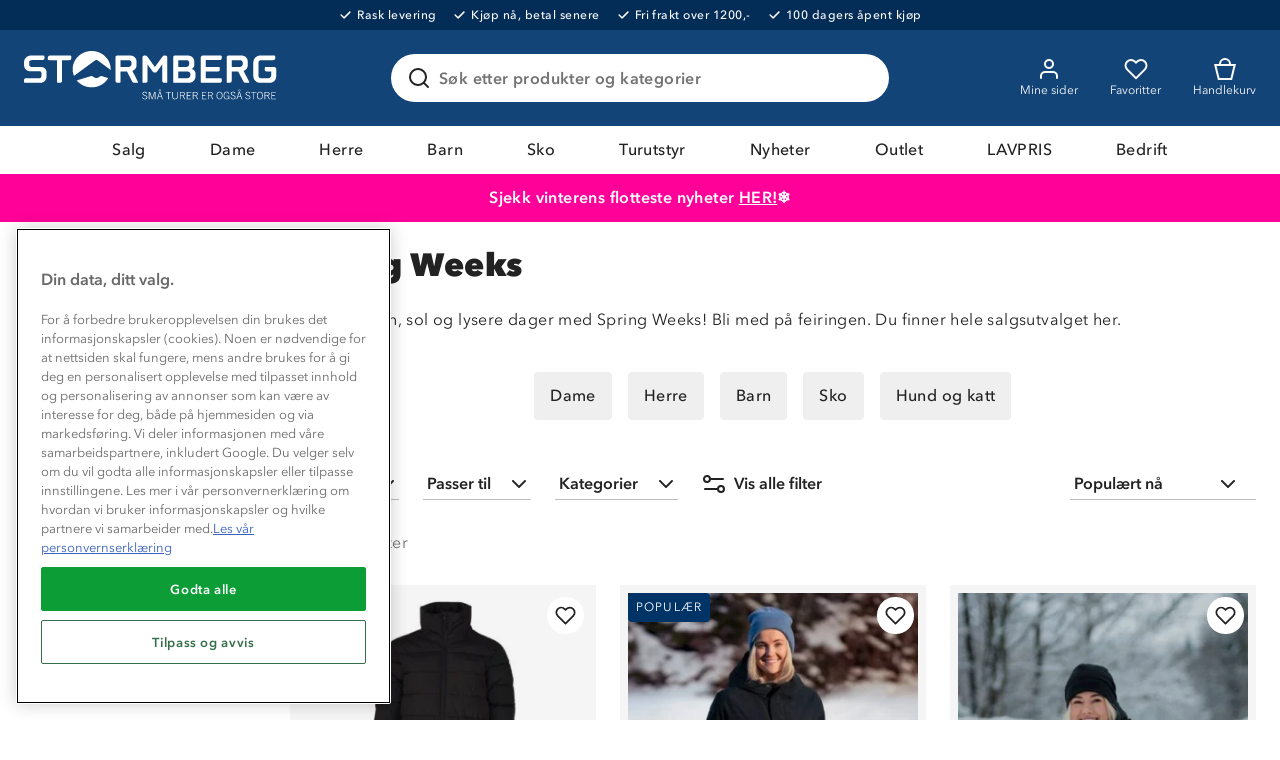

--- FILE ---
content_type: text/html; charset=utf-8
request_url: https://www.stormberg.com/no/kampanje/spring-week
body_size: 56119
content:

<!DOCTYPE html>
<html lang="nb">
<head>
    <meta charset="utf-8" />
    <meta name="viewport" content="width=device-width, initial-scale=1.0">

        <script type="text/javascript">
            !function (a, b, c, d, e, f, g, h) {
                a.RaygunObject = e, a[e] = a[e] || function () {
                    (a[e].o = a[e].o || []).push(arguments)
                }, f = b.createElement(c), g = b.getElementsByTagName(c)[0],
                    f.async = 1, f.src = d, g.parentNode.insertBefore(f, g), h = a.onerror, a.onerror = function (b, c, d, f, g) {
                        h && h(b, c, d, f, g), g || (g = new Error(b)), a[e].q = a[e].q || [], a[e].q.push({
                            e: g
                        })
                    }
            }(window, document, "script", "//cdn.raygun.io/raygun4js/raygun.min.js", "rg4js");
        </script>
        <script type="text/javascript">
      rg4js('apiKey', 'ag94QPlyE7cvkkdf4zm1g');
      rg4js('enableCrashReporting', true);
      rg4js('setVersion', '10.16.4');
      rg4js('options', {
        ignore3rdPartyErrors: true,
        ignoreAjaxError: true,
        ignoreAjaxAbort: true
      });
        </script>
    <link rel="apple-touch-icon" sizes="180x180" href="/favicons/apple-touch-icon.png">
    <link rel="icon" type="image/png" href="/favicons/favicon-32x32.png" sizes="32x32">
    <link rel="icon" type="image/png" href="/favicons/favicon-16x16.png" sizes="16x16">
    <link rel="manifest" href="/manifest">
    <link rel="mask-icon" href="/favicons/safari-pinned-tab.svg" color="#007e8f">
    <link rel="shortcut icon" href="/favicons/favicon.ico">


    <title>Spring Weeks | Stormberg</title><!-- ssr chunks:  --><link rel="stylesheet" type="text/css" href="/assets/browser.bundle.1510ff7ae888ea5ff398.css" />
<meta name="description" content="" data-dynamic="1" />
<meta name="robots" content="index,follow" data-dynamic="1" />
<meta property="og:url" content="https://www.stormberg.com/no/kampanje/spring-week" data-dynamic="1" />
<meta property="og:type" content="website" data-dynamic="1" />
<meta property="og:title" content="Spring Weeks" data-dynamic="1" />
<meta property="og:description" content="" data-dynamic="1" />

                <script>
                if (!('Promise' in window && Promise.prototype.finally)) {
                    document.write('<' + 'script src="/assets/polyfills.bundle.4e821c108956d34ac692.js" onerror="window.rg4js&&window.rg4js(\'send\', new Error(\'Failed to load: /assets/polyfills.bundle.4e821c108956d34ac692.js\'))"></' + 'script>');
                }
                </script>
                <script>
                window.scopeReady = new Promise(function (res, rej) { window.resolveScopeReady = res; window.rejectScopeReady = rej; });
                </script>
            <script src="/assets/browser.bundle.b8530e3b8076d2dd1320.js" async></script>
<script src="/assets/vendor.chunk.d2ead94f71ba442c12a4.js" async></script>
<link rel="stylesheet" type="text/css" href="/assets/browser.bundle.1510ff7ae888ea5ff398.css" />


    <style data-glitz>.a{min-height:100vh}.b{display:-webkit-box;display:-moz-box;display:-ms-flexbox;display:-webkit-flex;display:flex}.c{flex-direction:column;-webkit-box-orient:vertical;-webkit-box-direction:normal}.d{background-color:white}.e{letter-spacing:0.4px}.f{font-family:inherit}.g{font-size:inherit}.h{font-style:inherit}.i{font-variant:inherit}.j{font-weight:inherit}.k{border-left-width:0}.l{border-right-width:0}.m{border-top-width:0}.n{border-bottom-width:0}.o{padding-left:0}.p{padding-right:0}.q{padding-top:0}.r{padding-bottom:0}.s{-webkit-user-select:none;-moz-user-select:none;-ms-user-select:none;user-select:none}.t{text-decoration:none}.u{text-align:inherit}.v{background-color:transparent;background-color:initial}.w{cursor:pointer}.x{color:white}.y{position:absolute}.z{top:0}.a0{left:16px}.a1{transform:translate(0, -100%)}.a2{opacity:0}.a3{pointer-events:none}.ab{background-color:#032C56}.ac{font-size:12px}.ae{line-height:14px}.af{font-weight:500}.ag{letter-spacing:0.04em}.ah{justify-content:center;-webkit-box-pack:center}.ai{align-items:center;-webkit-box-align:center}.aj{padding-top:8px}.ak{padding-bottom:8px}.al{order:0}.an{color:inherit}.ao{text-decoration:inherit}.ar{max-width:100%}.as{transition-property:opacity;-webkit-transition-property:opacity;-moz-transition-property:opacity}.at{transition-duration:300ms}.au{transition-timing-function:ease-in}.av{margin-left:6px}.aw{margin-right:18px}.ax{white-space:nowrap}.ay{position:relative}.az{border-left-width:2px}.b0{border-left-style:solid}.b1{border-right-width:2px}.b2{border-right-style:solid}.b3{border-top-width:2px}.b4{border-top-style:solid}.b5{border-bottom-width:2px}.b6{border-bottom-style:solid}.b7{background-color:#D90005}.b8{border-left-color:#C40005}.b9{border-right-color:#C40005}.ba{border-top-color:#C40005}.bb{border-bottom-color:#C40005}.bc{padding-left:8px}.bd{padding-right:8px}.be{margin-top:16px}.bf{border-radius:4px}.bg{width:-webkit-fit-content;width:-moz-fit-content;width:fit-content}.bh{text-align:center}.bi{background-color:#134477}.bj{margin-left:auto}.bk{margin-right:auto}.bl{max-width:calc(100vw - 48px)}.bm{width:1366px}.bn{height:96px}.bo{display:-ms-grid;display:grid}.bp{justify-items:center}.bq{grid-column-gap:32px}.br{grid-template-columns:minmax(max-content, 1fr) minmax(auto, 498px) minmax(max-content, 1fr);-ms-grid-columns:minmax(max-content, 1fr) minmax(auto, 498px) minmax(max-content, 1fr)}.bs{width:258px}.bt{justify-self:start;-ms-grid-column-align:start}.bu{display:block}.bv{width:100%}.bw{height:auto}.bx{-webkit-filter:drop-shadow(0 2px 4px rgba(0, 0, 0, .1)) drop-shadow(0 2px 8px rgba(0, 0, 0, .05));filter:drop-shadow(0 2px 4px rgba(0, 0, 0, .1)) drop-shadow(0 2px 8px rgba(0, 0, 0, .05))}.by{transition-duration:200ms}.bz{transition-timing-function:ease-out}.c0{top:110%}.c1{z-index:7}.c2{padding-top:16px}.c3{padding-bottom:16px}.c4{background-color:#FFFFFF}.c5{border-radius:8px}.c6{border-left-width:1px}.c7{border-left-color:#BEBEBE}.c8{border-right-width:1px}.c9{border-right-color:#BEBEBE}.ca{border-top-width:1px}.cb{border-top-color:#BEBEBE}.cc{border-bottom-width:1px}.cd{border-bottom-color:#BEBEBE}.ce{text-transform:inherit}.cf{transition-property:color, background-color, border-color;-webkit-transition-property:color, background-color, border-color;-moz-transition-property:color, background-color, border-color}.d0{line-height:1.5}.d1{height:48px}.d2{padding-top:12px}.d3{padding-bottom:12px}.d4{font-size:16px}.d5{min-width:48px}.d6{border-radius:100%}.d7{display:none}.d8{overflow:hidden}.d9{text-overflow:ellipsis}.da{opacity:1}.db{transform:scale(1)}.dc{transition-property:opacity, transform;-webkit-transition-property:opacity, transform;-moz-transition-property:opacity, transform}.dd{margin-bottom:0}.de{outline-width:0}.df{display:-webkit-inline-box;display:-moz-inline-box;display:-ms-inline-flexbox;display:-webkit-inline-flex;display:inline-flex}.dg{margin-top:0}.dh{transition-property:background;-webkit-transition-property:background;-moz-transition-property:background}.dl{color:#222222}.dm{border-radius:24px}.dn{border-left-color:#215F96}.do{border-right-color:#215F96}.dp{border-top-color:#215F96}.dq{border-bottom-color:#215F96}.dr{padding-left:16px}.ds{padding-right:16px}.ek{width:1em}.el{height:1em}.em{font-size:1.5em}.en{stroke-width:2}.eo{stroke:#222}.ep{margin-right:8px}.eq{min-width:24px}.er{cursor:-webkit-text;cursor:text}.es{flex-grow:1;-webkit-box-flex:1}.et{flex-shrink:1}.eu{left:0}.ev{transform-origin:left top}.ew{color:#969696}.ex{transition-property:transform, top;-webkit-transition-property:transform, top;-moz-transition-property:transform, top}.ey{transition-timing-function:ease-in-out}.ez{color:#737373}.f0{font-weight:600}.f1{line-height:1.6}.f2{transition-duration:0ms}.f3{background-color:transparent}.f4{cursor:inherit}.f6{transition-property:color;-webkit-transition-property:color;-moz-transition-property:color}.f7{flex-shrink:0}.f8{height:56px}.f9{font-weight:700}.fa{right:16px}.fb{max-width:24px}.fc{max-height:24px}.fd{min-width:0}.fe{stroke:#222222}.ff{justify-self:end;-ms-grid-column-align:end}.fg{margin-left:-32px}.fh{padding-left:32px}.fm{border-radius:0}.fn{color:#FAFAFA}.fq{font-weight:400}.fr{max-height:48px}.fs{padding-right:32px}.gp{order:2}.gq{background-color:#FF0099}.gr{background-color:#ff0099}.gs{color:#ffffff}.gt{width:768px}.gu{flex-direction:row;-webkit-box-orient:horizontal;-webkit-box-direction:normal}.gv{text-decoration:underline}.gw{order:5}.gx{background-color:#134377}.gy{flex-wrap:wrap;-webkit-box-lines:multiple}.gz{order:3}.h0{height:0}.h1{transition-property:height;-webkit-transition-property:height;-moz-transition-property:height}.h2{height:-webkit-fit-content;height:-moz-fit-content;height:fit-content}.h3{background-color:#EFF6E7}.h4{font-size:14px}.h5{border-bottom-color:#D1D1D1}.h6{border-radius:100vh}.h7{width:24px}.h8{height:24px}.h9{background-color:#477E20}.hb{margin-left:8px}.hc{min-height:1px}.hd{height:1px}.he{bottom:0}.hf{grid-column-gap:24px}.hg{grid-template-columns:minmax(0, 1fr) minmax(0, 4fr);-ms-grid-columns:minmax(0, 1fr) minmax(0, 4fr)}.hh{order:1}.hi{line-height:1.2}.hj{font-size:32px}.hk{margin-top:24px}.hl{margin-bottom:24px}.hm{font-weight:900}.hn{text-align:left}.ho{margin-bottom:32px}.hp{margin-top:32px}.hq{background-color:#EFEFEF}.ht{margin-top:8px}.hu{margin-bottom:8px}.hv{flex-grow:0;-webkit-box-flex:0}.hw{width:auto}.hx{align-items:flex-start;-webkit-box-align:start}.hy{margin-bottom:16px}.hz{justify-content:space-between;-webkit-box-pack:justify}.i0{margin-left:-24px}.i1{padding-left:24px}.i2{padding-left:4px}.i3{padding-top:4px}.i4{padding-bottom:4px}.i5{padding-right:40px}.i6{height:32px}.ik{right:0}.il{z-index:2}.im{top:100%}.in{min-width:180px}.io{margin-left:0}.ip{margin-right:0}.iq{list-style:none}.is{margin-right:-8px}.it{justify-content:flex-start;-webkit-box-pack:start}.iu{margin-bottom:4px}.iw{width:1px}.ix{margin-left:-1px}.iy{margin-right:-1px}.iz{margin-top:-1px}.j0{margin-bottom:-1px}.j1{-webkit-clip-path:inset(100%);clip-path:inset(100%)}.j2{clip:rect(0 0 0 0)}.j3{border-left-color:#222222}.j4{border-right-color:#222222}.j5{border-top-color:#222222}.j6{border-bottom-color:#222222}.j7{margin-right:24px}.j8{-webkit-appearance:none;-moz-appearance:none;appearance:none}.ja{min-width:100%}.jb{padding-right:48px}.jc{transition-property:transform;-webkit-transition-property:transform;-moz-transition-property:transform}.jd{align-items:flex-end;-webkit-box-align:end}.je{margin-left:-16px}.jg{margin-left:16px}.jh{height:37px}.ji{grid-template-columns:repeat(auto-fill, minmax(160px, 1fr));-ms-grid-columns:repeat(auto-fill, minmax(160px, 1fr))}.jm{grid-row-gap:32px}.js{background-color:#F5F5F5}.jv{mix-blend-mode:multiply}.jw{height:100%}.jx{object-position:center}.jy{object-fit:contain}.jz{left:8px}.k0{top:4px}.k1{align-self:flex-start}.k2{line-height:13px}.k3{letter-spacing:0.1em}.k4{z-index:1}.k5{margin-top:4px}.k6{background-color:#003366}.k7{color:#FFFFFF}.k8{bottom:4px}.k9{background-color:#215F96}.kc{min-width:37px}.kd{top:12px}.ke{right:12px}.kf{padding-left:12px}.kg{padding-right:12px}.kh{grid-template-columns:auto auto;-ms-grid-columns:auto auto}.ki{grid-column-gap:4px}.kj{justify-content:start;-webkit-box-pack:start}.kk{height:20px}.kl{align-items:start;-webkit-box-align:start}.km{justify-content:end;-webkit-box-pack:end}.kn{margin-right:2px}.ko{line-height:20px}.kp{font-weight:bold}.kq{font-weight:normal}.kr{display:-webkit-box}.ks{-webkit-box-orient:vertical}.kt{-webkit-line-clamp:2}.ku{color:#FF0099}.kv{text-decoration:line-through}.kw{width:14px}.kx{height:14px}.ky{border-radius:50%}.l0{background-color:#F1F2F1}.l1{background-color:#343333}.l2{background-color:#806062}.l3{background-color:#515A4E}.l4{background-color:#37443C}.l5{margin-top:40px}.l6{border-left-color:#477E20}.l7{border-right-color:#477E20}.l8{border-top-color:#477E20}.l9{border-bottom-color:#477E20}.la{align-self:center;-ms-grid-row-align:center}.lb{background-color:#FAFAFA}.lc{background-image:url(/assets/mountain-forest.408589e538458f8ddd18114f6279f0d9.svg)}.ld{background-repeat:no-repeat}.le{background-position:bottom}.lf{background-size:100%}.lg{border-top-color:#E1E1E1}.lh{order:4}.li{padding-left:48px}.lj{grid-template-columns:repeat(4, 1fr);-ms-grid-columns:repeat(4, 1fr)}.lk{padding-top:24px}.ll{padding-bottom:24px}.lm{grid-template-columns:repeat(auto-fit, 40px);-ms-grid-columns:repeat(auto-fit, 40px)}.ln{-webkit-column-gap:12px;column-gap:12px}.lq{margin-bottom:12px}.lr{width:40px}.ls{height:40px}.lt{min-width:40px}.lu{stroke-width:1.5}.lv{margin-bottom:20px}.lw{margin-right:16px}.lx{width:80px}.ly{width:60px}.lz{width:37px}.m0{position:fixed}.m1{left:50%}.m2{transform:translateX(-50%)}.a4:focus{outline-width:0}.a5:focus{outline-style:solid}.a6:focus{outline-color:#222222;outline-color:-webkit-focus-ring-color}.a7:focus{transform:translate(0, 0)}.a8:focus{z-index:5}.a9:focus{opacity:0}.aa:focus{pointer-events:none}.am:focus{outline-color:white;outline-color:-webkit-focus-ring-color}.cz:focus{overflow:visible}.fo:focus{text-decoration:inherit}.fp:focus{color:inherit}.g7:focus{color:#134377}.g8:focus{text-shadow:0.5px 0 0 #134377}.ha:focus{color:transparent}.j9:focus{outline-style:none}.ap:hover{color:inherit}.aq:hover{text-decoration:underline}.fi:hover{text-decoration:inherit}.g4:hover{color:#134377}.cg:focus:after{content:""}.ch:focus:after{position:absolute}.ci:focus:after{top:-6px}.cj:focus:after{left:-6px}.ck:focus:after{bottom:-6px}.cl:focus:after{right:-6px}.cm:focus:after{border-left-width:2px}.cn:focus:after{border-left-style:solid}.co:focus:after{border-left-color:#215F96}.cp:focus:after{border-right-width:2px}.cq:focus:after{border-right-style:solid}.cr:focus:after{border-right-color:#215F96}.cs:focus:after{border-top-width:2px}.ct:focus:after{border-top-style:solid}.cu:focus:after{border-top-color:#215F96}.cv:focus:after{border-bottom-width:2px}.cw:focus:after{border-bottom-style:solid}.cx:focus:after{border-bottom-color:#215F96}.cy:focus:after{border-radius:8px}.g9:focus:after{top:0}.ga:focus:after{left:0}.gb:focus:after{bottom:0}.gc:focus:after{right:0}.gd:focus:after{border-radius:0}.ge:focus:after{border-left-width:0}.gf:focus:after{border-left-style:none}.gg:focus:after{border-left-color:transparent}.gh:focus:after{border-right-width:0}.gi:focus:after{border-right-style:none}.gj:focus:after{border-right-color:transparent}.gk:focus:after{border-top-width:0}.gl:focus:after{border-top-style:none}.gm:focus:after{border-top-color:transparent}.gn:focus:after{border-bottom-width:4px}.go:focus:after{border-bottom-color:#134377}.di:focus-within{outline-width:0}.dj:focus-within{outline-style:solid}.dk:focus-within{outline-color:white;outline-color:-webkit-focus-ring-color}.ir:focus-within{outline-color:#222222;outline-color:-webkit-focus-ring-color}.dt:before{position:absolute}.du:before{content:""}.dv:before{top:0}.dw:before{bottom:0}.dx:before{left:0}.dy:before{right:0}.dz:before{border-radius:100px}.e0:before{border-left-width:1px}.e1:before{border-left-style:solid}.e2:before{border-right-width:1px}.e3:before{border-right-style:solid}.e4:before{border-top-width:1px}.e5:before{border-top-style:solid}.e6:before{border-bottom-width:1px}.e7:before{border-bottom-style:solid}.e8:before{border-left-color:transparent}.e9:before{border-right-color:transparent}.ea:before{border-top-color:transparent}.eb:before{border-bottom-color:transparent}.jt:before{float:left}.ju:before{padding-top:150%}.ec:active:before{border-left-color:#215F96}.ed:active:before{border-right-color:#215F96}.ee:active:before{border-top-color:#215F96}.ef:active:before{border-bottom-color:#215F96}.eg:focus-within:before{border-left-color:#215F96}.eh:focus-within:before{border-right-color:#215F96}.ei:focus-within:before{border-top-color:#215F96}.ej:focus-within:before{border-bottom-color:#215F96}.f5:invalid{box-shadow:none}.fj:active{color:inherit}.fk:active{text-decoration:inherit}.g6:active{color:#134377}.ft::after{content:""}.fu::after{position:absolute}.fv::after{right:0}.fw::after{bottom:0}.fx::after{width:100%}.fy::after{border-bottom-width:4px}.fz::after{border-bottom-style:solid}.g0::after{border-bottom-color:transparent}.g1::after{transition-property:border-color;-webkit-transition-property:border-color;-moz-transition-property:border-color}.g2::after{transition-duration:200ms}.g3::after{transition-timing-function:ease-out}.g5:hover::after{border-bottom-color:#134377}.i7:after{display:block}.i8:after{content:""}.i9:after{position:absolute}.ia:after{left:0}.ib:after{right:0}.ic:after{height:1px}.id:after{background-color:#215F96}.ie:after{bottom:-1px}.if:after{transform:scale(0, 1)}.ig:after{transform-origin:left}.ih:after{transition-property:transform;-webkit-transition-property:transform;-moz-transition-property:transform}.ii:after{transition-duration:200ms}.ij:after{transition-timing-function:ease-out}.iv:last-child{margin-bottom:0}.kz:first-child{margin-left:0}</style><style data-glitz media="(hover: hover)">.fl:hover{text-decoration:none}.hr:hover{color:#222222}.hs:hover{background-color:#E1E1E1}.ka:hover{color:black}.kb:hover{background-color:#F5F5F5}.lo:hover{color:white}.lp:hover{background-color:#215F96}</style><style data-glitz media="(min-width: 768px)">.jj{grid-template-columns:repeat(auto-fill, minmax(200px, 1fr));-ms-grid-columns:repeat(auto-fill, minmax(200px, 1fr))}</style><style data-glitz media="(min-width: 1024px)">.jf{margin-bottom:-8px}.jk{grid-template-columns:repeat(auto-fill, minmax(230px, 1fr));-ms-grid-columns:repeat(auto-fill, minmax(230px, 1fr))}.jn{transition-property:box-shadow;-webkit-transition-property:box-shadow;-moz-transition-property:box-shadow}.jo{transition-duration:200ms}.jp{transition-timing-function:ease-out}.jq{will-change:box-shadow}.jr:hover{box-shadow:0px 0px 20px 5px #E1E1E1}</style><style data-glitz media="(min-width: 1366px)">.jl{grid-template-columns:repeat(auto-fill, minmax(240px, 1fr));-ms-grid-columns:repeat(auto-fill, minmax(240px, 1fr))}</style>
<!-- Google Tag Manager -->
<script>(function(w,d,s,l,i){w[l]=w[l]||[];w[l].push({'gtm.start':
new Date().getTime(),event:'gtm.js'});var f=d.getElementsByTagName(s)[0],
j=d.createElement(s),dl=l!='dataLayer'?'&l='+l:'';j.async=true;j.src=
'https://www.googletagmanager.com/gtm.js?id='+i+dl;f.parentNode.insertBefore(j,f);
})(window,document,'script','dataLayer','GTM-TJFS9LR');</script>
<!-- End Google Tag Manager -->    <script src='https://returns.consignor.com/returnforms/script/NOR' type='text/javascript'></script>
<!-- The following language codes are available in place of 'ENG' above: ENG, DAN, NOR, SWE, FIN, DEU, FRA, ITA, SPA, POL, CES, NLD. -->
<script type='text/javascript'>
	ConsignorReturnform.ReturnformId = '722620cbf418c4dda3ab19c1ac343dc2b3f9f449';
</script>
<link rel='stylesheet' href='https://returns.consignor.com/css/returnform.css'>
<style type='text/css'>
	/* Insert custom CSS here to change the form styles */
</style></head>
<body>
<!-- Google Tag Manager (noscript) -->
<noscript><iframe src="https://www.googletagmanager.com/ns.html?id=GTM-TJFS9LR"
height="0" width="0" style="display:none;visibility:hidden"></iframe></noscript>
<!-- End Google Tag Manager (noscript) -->

  <div id="container"><div class="a b c d e"><button type="button" class="f g h i j k l m n o p q r s t u v w x y z a0 a1 a2 a3 a4 a5 a6 a7 a8 a9 aa">Skip to content</button><div class="x ab b ac ae af ag ah ai aj ak al"><div><a class="a4 a5 am b an ao ap aq" data-scope-link="true" href="/no/kundeservice/levering-og-frakt"><img width="11" class="ar as at au a2"/><div class="av aw ax">Rask levering</div></a></div><div><a class="a4 a5 am b an ao ap aq" data-scope-link="true" href="/no/kundeservice/ofte-stilte-sporsmal#faktura"><img width="11" class="ar as at au a2"/><div class="av aw ax">Kjøp nå, betal senere</div></a></div><div><a class="a4 a5 am b an ao ap aq" data-scope-link="true" href="/no/kundeservice/levering-og-frakt"><img width="11" class="ar as at au a2"/><div class="av aw ax">Fri frakt over 1200,-</div></a></div><div><a class="a4 a5 am b an ao ap aq" data-scope-link="true" href="/no/kundeservice/bytte-og-returer"><img width="11" class="ar as at au a2"/><div class="av aw ax">100 dagers åpent kjøp</div></a></div></div><header class="ay al"><div><noscript class="az b0 b1 b2 b3 b4 b5 b6 x b7 b8 b9 ba bb bc bd aj ak be bf bg bh">Din nettleser har ikke JavaScript aktivert, som trengs for å bruke denne siden</noscript><div class="x bi"><div class="bj bk bl bm bn ay bo ai bp bq br"><a tabindex="0" aria-label="Gå till startsidan" class="a4 a5 am bs bt" data-scope-link="true" href="/no"><svg class="bu bv bw" viewBox="0 0 180 38" fill="#FFF"><path d="M157.07 28.89l.32.23.24.31.17.38-.39.14-.25-.31-.24-.25-.25-.18-.26-.1-.26-.04-.37.04-.31.13-.24.19-.15.26-.05.33.3.59.73.35.86.31.72.47.3.82-.08.52-.23.4-.36.29-.48.17-.56.06-.54-.05-.43-.15-.35-.26-.28-.37-.22-.47.43-.15.16.39.21.3.27.21.35.13.42.04.4-.04.34-.13.26-.21.17-.3.06-.36-.3-.65-.72-.37-.85-.3-.71-.45-.3-.78.07-.47.22-.37.33-.28.43-.16.52-.06.49.05.41.15zm-10.33 0l.32.23.25.31.16.38-.39.14-.24-.31-.25-.25-.25-.18-.26-.1-.25-.04-.38.04-.31.13-.23.19-.15.26-.06.33.31.59.72.35.86.31.72.47.3.82-.08.52-.23.4-.36.29-.47.17-.57.06-.54-.05-.43-.15-.35-.26-.28-.37-.22-.47.43-.15.16.39.21.3.27.21.35.13.42.04.4-.04.34-.13.26-.21.17-.3.06-.36-.3-.65-.71-.37-.86-.3-.71-.45-.3-.78.07-.47.22-.37.33-.28.44-.16.51-.06.49.05.41.15zm-42.72 3.72l.16.45.27.31.39.19.53.06.53-.06.42-.19.3-.31.18-.45.06-.58v-3.25h.46v3.18l-.07.7-.22.56-.38.42-.55.27-.73.09-.73-.09-.52-.27-.35-.42-.2-.56-.06-.7v-3.18h.46v3.25l.05.58zm-18.88-3.72l.32.23.24.31.17.38-.4.14-.24-.31-.25-.25-.25-.18-.25-.1-.26-.04-.37.04-.31.13-.24.19-.15.26-.05.33.3.59.72.35.86.31.72.47.31.82-.09.52-.23.4-.36.29-.47.17-.56.06-.54-.05-.44-.15-.35-.26-.27-.37-.22-.47.43-.15.16.39.21.3.27.21.34.13.43.04.4-.04.34-.13.26-.21.17-.3.06-.36-.3-.65-.72-.37-.85-.3-.72-.45-.3-.78.08-.47.21-.37.34-.28.43-.16.51-.06.5.05.41.15zm81.03.5l.42.84.15 1.12-.15 1.12-.42.83-.66.52-.88.18-.88-.18-.67-.52-.42-.83-.14-1.12.14-1.12.42-.84.67-.52.88-.17.88.17.66.52zm-28.19 0l.42.84.15 1.12-.15 1.12-.42.83-.67.52-.88.18-.87-.18-.67-.52-.42-.83-.15-1.12.15-1.12.42-.84.66-.52.88-.17.88.17.67.52zm4.18-.55l.32.2.28.28.23.39.18.49-.44.09-.14-.38-.18-.31-.22-.24-.24-.16-.28-.1-.32-.03-.45.07-.4.21-.32.34-.23.46-.15.57-.05.67.05.67.13.55.24.43.31.32.41.19.49.07.4-.05.34-.13.28-.2.21-.29.13-.36.05-.42v-.12l-.01-.05v-.05l-.01-.05h-1.39v-.39h1.83v2.4h-.4v-.63h-.02l-.15.2-.19.18-.23.14-.26.11-.28.06-.3.03-.64-.08-.52-.23-.41-.37-.29-.52-.17-.64-.06-.77.06-.77.17-.66.29-.53.41-.4.51-.25.62-.09.43.04.38.11zm-52.71 4.54l1.53-4.6h.76v5.14h-.44v-4.8h-.02l-1.62 4.8h-.46l-1.64-4.8h-.01v4.8h-.43v-5.14h.78l1.53 4.6h.02zm81.41-4.25l.35.43.11.6-.08.48-.22.37-.35.28-.45.18 1.31 2.44h-.52l-1.25-2.34h-1.43v2.34h-.46v-5.13h1.51l.88.09.6.26zm-10.3.04v4.74h-.46v-4.74h-1.6v-.39h3.65v.39h-1.59zm-8.74 4.74l-.56-1.68h-2.05l-.56 1.68h-.46l1.71-5.13h.68l1.72 5.13h-.48zm-20.53-4.78l.35.43.11.6-.08.48-.22.37-.35.28-.45.18 1.31 2.44h-.52l-1.25-2.34h-1.43v2.34h-.46v-5.13h1.51l.88.09.6.26zm-10.57 0l.35.43.11.6-.07.48-.23.37-.34.28-.45.18 1.31 2.44h-.53l-1.24-2.34h-1.43v2.34h-.46v-5.13h1.51l.87.09.6.26zm-8.93 0l.35.43.11.6-.07.48-.23.37-.34.28-.45.18 1.31 2.44h-.53l-1.24-2.34h-1.43v2.34h-.46v-5.13h1.51l.87.09.6.26zm-10.82.04v4.74h-.45v-4.74h-1.6v-.39h3.65v.39h-1.6zm-4.6 4.74l-.56-1.68h-2.05l-.56 1.68h-.46l1.71-5.13h.68l1.72 5.13h-.48zm76.75-4.75v1.88h1.86v.39h-1.86v2.09h2.72v.39h-3.18v-5.13h3.04v.38h-2.58zm-48.51 0v1.88h1.86v.39h-1.86v2.09h2.72v.39h-3.18v-5.13h3.04v.38h-2.58zm-10.56 0v1.88h1.86v.39h-1.86v2.09h2.72v.39h-3.18v-5.13h3.04v.38h-2.58zm49.38.52l-.34.71-.12.96.12.95.34.72.52.45.68.15.67-.15.52-.45.34-.72.12-.95-.12-.96-.34-.71-.52-.45-.67-.16-.68.16-.52.45zm-28.19 0l-.34.71-.12.96.12.95.34.72.52.45.67.15.67-.15.53-.45.34-.72.12-.95-.12-.96-.34-.71-.53-.45-.67-.16-.67.16-.52.45zm-41.37 2.16h1.82l-.9-2.74h-.02l-.9 2.74zm55.46 0h1.81l-.9-2.74h-.02l-.89 2.74zm-40.07-.66h1.14l.6-.09.44-.21.26-.3.08-.41-.12-.53-.33-.3-.45-.14-.5-.03h-1.12v2.01zm8.94 0h1.13l.61-.09.43-.21.26-.3.09-.41-.13-.53-.33-.3-.45-.14-.49-.03h-1.12v2.01zm10.56 0h1.14l.6-.09.44-.21.26-.3.08-.41-.12-.53-.33-.3-.45-.14-.5-.03h-1.12v2.01zm39.57 0h1.14l.6-.09.44-.21.26-.3.09-.41-.13-.53-.33-.3-.45-.14-.5-.03h-1.12v2.01zm-73.01-3.97l.16.23.05.27-.05.29-.16.22-.23.15-.3.06-.29-.06-.24-.15-.15-.23-.06-.28.06-.28.15-.22.24-.15.29-.06.3.06.23.15zm55.45 0l.16.23.06.27-.06.29-.16.22-.23.15-.29.06-.3-.06-.23-.15-.16-.23-.05-.28.05-.28.16-.22.23-.15.3-.06.29.06.23.15zm-56.33.17l-.1.15-.04.18.04.19.1.15.15.1.2.04.2-.04.16-.1.1-.15.03-.19-.03-.18-.1-.15-.16-.1-.2-.04-.2.04-.15.1zm55.45 0l-.1.15-.03.18.03.19.1.15.16.1.2.04.19-.04.16-.1.1-.15.04-.19-.04-.18-.1-.15-.16-.1-.19-.04-.2.04-.16.1zm-91.96-7.07l-.97 1.14-1.1 1.03-1.22.9-1.32.77-1.42.61-1.5.45-1.57.28-1.63.1-1.4-.07-1.35-.21-1.3-.33-1.24-.45-1.19-.57-1.11-.67-1.03-.77-.95-.87-.86-.95 10.4-3.18 2.47 1.38.13.06.14.04.15.03.18.02h.18l.21-.02.22-.03.24-.04.25-.06 2.47-1.38 4.95 1.54-.83 1.25zm116.25-17.1h.17l.14.01.14.01.11.01.1.02.09.02.08.04.06.04.05.05.05.06.03.07.03.08.02.1.01.1.01.13.01.13v1.07l-.01.11-.02.1-.03.11-.04.1-.04.09-.05.09-.06.09-.06.08-.07.08-.07.07-.09.06-.08.06-.09.05-.1.05-.1.04-.11.04-.11.02-.11.02-.12.01-.12.01h-8.51l-.13.01-.13.03-.12.03-.13.04-.12.05-.12.05-.11.07-.11.08-.11.08-.1.09-.09.1-.09.11-.08.12-.07.12-.06.13-.05.14-.04.15-.03.16-.02.16-.01.18v8.95l.01.17.02.16.03.16.04.15.05.14.06.13.07.13.08.12.09.1.09.1.1.1.11.08.11.07.11.07.12.06.12.05.13.04.12.03.13.02.13.01.13.01h4.96l.17-.01.15-.02.16-.03.15-.04.14-.05.15-.06.13-.07.13-.09.12-.09.12-.09.1-.11.1-.11.09-.13.09-.12.07-.14.06-.13.05-.15.05-.15.03-.15.01-.16.01-.16v-2.65h-3.08l-.12-.01-.11-.02-.12-.02-.1-.03-.1-.03-.1-.04-.09-.05-.09-.05-.08-.06-.07-.07-.07-.07-.07-.08-.05-.08-.05-.09-.04-.1-.04-.11-.03-.11-.02-.12-.01-.12v-1.08l.01-.14.01-.12.01-.11.02-.1.03-.08.04-.07.04-.06.06-.05.06-.04.07-.03.09-.03.1-.02.12-.01.13-.01.15-.01h5.67l.11.02.11.02.11.03.1.03.1.05.1.05.09.06.09.06.08.07.08.08.07.08.07.09.06.09.05.1.04.1.04.1.03.11.02.11.02.11v5.14l-.01.15-.01.15-.01.14-.01.14-.02.15-.03.13-.02.14-.03.14-.03.13-.04.13-.04.13-.04.13-.04.12-.05.12-.05.12-.06.12-.06.11-.06.12-.06.11-.07.11-.06.09-.07.1-.07.09-.07.1-.07.09-.08.08-.08.09-.08.08-.09.09-.08.08-.09.07-.09.08-.1.07-.09.07-.1.07-.1.07-.11.06-.1.06-.11.06-.11.06-.11.05-.1.04-.1.05-.1.04-.1.03-.1.04-.1.03-.1.03-.11.03-.1.02-.1.03-.11.02-.11.02-.1.01-.11.02-.1.01-.11.01-.11.01-.11.01h-6.7l-.34-.01-.34-.03-.33-.06-.33-.09-.33-.1-.31-.13-.31-.15-.3-.18-.29-.19-.27-.22-.26-.23-.24-.26-.22-.27-.2-.3-.18-.31-.16-.34-.13-.35-.11-.37-.08-.39-.04-.4-.02-.42V8.02l.02-.43.04-.4.08-.39.11-.37.13-.35.16-.33.18-.32.2-.29.22-.28.24-.26.26-.23.27-.22.29-.19.3-.18.31-.15.31-.12.33-.11.33-.08.33-.06.34-.04.34-.01h9.35zm-59.49.01l.18.01.18.03.19.02.18.04.17.04.18.05.17.06.18.06.16.07.17.08.16.08.31.19.29.21.27.24.24.25.22.28.2.29.17.32.15.33.12.36.1.37.07.39.04.41.01.42v2.06l-.03.26-.05.26-.07.27-.08.25-.11.26-.14.25-.15.23-.18.23-.21.21-.23.2-.25.18-.29.16.35.11.32.14.31.16.29.2.26.22.25.24.21.27.19.28.15.31.13.32.09.34.06.35.01.36v2l-.03.57-.11.54-.17.52-.23.49-.29.45-.35.41-.39.37-.44.32-.48.28-.52.21-.55.17-.58.1-.6.03h-9.64l-.27-.01-.23-.01-.18-.02-.15-.04-.11-.07-.09-.08-.06-.11-.04-.15-.03-.18-.01-.22V4.49l.01-.17.03-.15.05-.15.06-.14.09-.13.1-.12.11-.1.13-.1.14-.08.15-.06.16-.04.16-.03.18-.01h9.06l.18.01zm-40.28-.01l.15.01.14.02.14.02.14.02.14.02.15.03.13.04.14.04.14.04.13.05.14.05.13.06.13.06.12.07.29.17.27.19.24.2.22.22.21.23.18.24.16.25.14.26.13.27.1.28.09.28.07.29.06.29.04.29.02.29.01.29v1.84l-.01.36-.03.35-.05.32-.07.32-.08.3-.11.29-.12.28-.15.26-.17.26-.18.24-.21.23-.23.22-.25.21-.27.2-.3.19-.31.18-.02.01-.02.01-.03.01-.02.02-.02.01-.03.01-.02.01-.03.01-.02.02-.03.01-.03.01-.02.02-.03.01-.03.01-.03.02-.03.01h-.01l3.85 7.57.02.05.01.06.01.06.01.06-.01.07-.01.07-.01.06-.03.07-.03.06-.04.05-.05.06-.06.04-.07.04-.08.03-.09.01-.1.01h-1.67l-.24-.01-.22-.02-.2-.04-.17-.05-.17-.06-.14-.07-.13-.09-.12-.09-.11-.11-.1-.11-.09-.13-.09-.13-.08-.13-.08-.14-.08-.15-.07-.15-1.01-2-.79-1.55-.27-.54-.53-1.04-.25-.48-.42-.84h-4.56v6.71l-.01.23v.2l-.02.17-.02.14-.03.12-.05.1-.06.07-.08.06-.1.05-.12.03-.14.02-.17.02h-.2l-.23.01h-.82l-.15-.01-.15-.03-.15-.03-.13-.06-.13-.06-.13-.08-.11-.09-.11-.1-.09-.1-.09-.12-.07-.12-.06-.13-.05-.13-.04-.14-.02-.13-.01-.14V4.35l.02-.14.04-.12.04-.12.05-.11.07-.11.08-.1.08-.09.1-.08.1-.07.11-.06.13-.05.12-.04.14-.03.14-.02h9.4zm77.61 0l.15.01.14.02.14.02.14.02.15.02.14.03.13.04.14.04.14.04.13.05.14.05.13.06.13.06.12.07.29.17.27.19.24.2.22.22.21.23.18.24.16.25.14.26.13.27.1.28.09.28.07.29.06.29.04.29.02.29.01.29v1.84l-.01.36-.03.34-.05.33-.07.32-.08.3-.11.29-.12.28-.15.26-.16.25-.19.24-.21.23-.23.22-.25.21-.27.2-.3.19-.31.19-.04.02-.03.01-.02.01-.02.02-.03.01-.02.01-.03.01-.02.02-.03.01-.03.01-.02.01-.03.02-.03.01-.03.01-.03.02 3.85 7.57.02.05.01.06.01.06.01.06-.01.07-.01.07-.01.06-.03.07-.03.06-.04.05-.05.05-.06.05-.07.04-.08.02-.09.02-.1.01h-1.67l-.24-.01-.22-.02-.19-.04-.18-.05-.16-.06-.15-.08-.13-.08-.12-.1-.11-.1-.1-.12-.09-.12-.09-.13-.08-.13-.08-.15-.07-.14-.08-.16-.22-.42-.15-.31-.19-.37-.22-.42-.23-.47-.25-.5-.27-.52-.27-.53-.27-.54-.27-.53-.26-.51-.24-.48-.23-.45-.2-.39h-4.57v6.46l-.01.14-.03.15-.04.14-.05.13-.07.13-.08.12-.09.12-.11.1-.11.1-.11.08-.13.08-.12.06-.14.05-.13.04-.14.02-.13.01h-.83l-.23-.01h-.19l-.17-.02-.15-.02-.12-.03-.1-.05-.08-.06-.06-.07-.04-.1-.04-.12-.02-.14-.01-.17-.01-.2V4.35l.02-.14.04-.12.04-.12.05-.11.07-.11.08-.1.08-.09.1-.08.1-.07.12-.06.12-.05.12-.04.14-.03.14-.02h9.4zm-138.92 0h.17l.16.01.14.01.12.01.1.02.09.03.08.04.06.05.05.06.04.07.04.08.02.09.02.11.01.13.01.14v1.09l-.02.11-.02.11-.03.11-.04.1-.05.1-.05.09-.07.09-.07.09-.07.07-.09.08-.09.06-.09.06-.1.05-.11.05-.11.04-.11.02-.12.03-.12.01H5.54l-.18.01-.17.01-.17.03-.16.03-.15.04-.14.05-.13.06-.12.07-.12.07-.1.09-.1.09-.09.1-.08.1-.06.12-.06.12-.05.13-.04.14-.02.14-.02.15-.01.16v1.45l.01.11.01.11.02.11.04.11.04.12.05.11.06.11.06.11.08.1.09.11.1.09.11.09.11.08.13.08.14.07.14.05.16.05.17.03.18.02.19.01h6.39l.29.01.28.02.28.05.28.06.27.08.27.11.26.12.24.13.24.16.22.18.21.2.19.22.18.24.15.25.14.28.12.3.09.32.07.35.04.36.01.39v2.63l-.01.42-.04.4-.06.39-.09.37-.11.35-.13.34-.16.31-.18.3-.19.27-.22.26-.24.23-.26.22-.28.19-.29.16-.32.14-.33.12-.34.1-.37.06-.37.04-.4.02H1.09l-.17-.01H.76l-.13-.01-.12-.02-.1-.02-.09-.03-.07-.04-.06-.05-.05-.05-.04-.07-.04-.09-.02-.09-.02-.11-.01-.13v-.14L0 21.38v-.93l.02-.11.02-.12.03-.1.04-.11.05-.1.05-.09.07-.09.07-.08.07-.08.08-.07.09-.07.1-.05.1-.06.1-.04.11-.04.12-.03.12-.02.12-.01.13-.01h9.25l.19-.01.18-.03.16-.06.14-.08.13-.09.11-.11.09-.11.08-.13.08-.13.06-.14.04-.14.04-.14.04-.13.02-.13.02-.12.01-.11.01-.09v-.08l.01-.07V15.6l-.01-.08-.01-.08-.01-.08-.02-.09-.02-.09-.03-.09-.03-.1-.05-.09-.05-.09-.06-.08-.08-.09-.08-.07-.1-.08-.11-.06-.12-.05-.13-.05-.15-.03-.17-.02-.18-.01H4.23l-.3-.01-.31-.04-.3-.05-.3-.09-.29-.1-.29-.13-.28-.15-.28-.17-.25-.19-.25-.21-.23-.23-.22-.25-.19-.27-.18-.29-.15-.3-.13-.32-.1-.34-.08-.36-.04-.37-.02-.39V7.58l.01-.27.04-.29.06-.29.09-.29.12-.3.13-.29.17-.3.18-.28.21-.28.24-.27.25-.25.28-.24.31-.22.32-.2.35-.17.37-.15.39-.12.42-.09.43-.06.46-.02h8.03l.2.01zm123.77 0h.31l.13.01.12.02.1.02.09.02.07.03.07.04.05.05.04.06.04.08.03.08.02.09.01.11.01.12.01.14v1.06l-.01.11-.03.11-.02.1-.04.1-.04.1-.05.09-.06.09-.06.08-.07.07-.08.07-.08.07-.09.06-.09.05-.1.05-.1.04-.1.03-.11.03-.12.02-.12.01h-9.72v4.83h8.8l.15.01h.13l.11.02.11.02.08.02.08.04.06.04.06.05.04.06.04.07.03.08.02.1.01.1.01.13.01.14v1.06l-.01.11-.02.11-.03.1-.04.1-.04.09-.05.1-.06.08-.06.08-.07.08-.08.07-.08.06-.09.06-.09.06-.1.04-.1.04-.1.04-.11.02-.12.02-.12.01-.12.01h-8.25v4.7h9.81l.18.01h.17l.14.01.14.01.11.01.1.02.09.03.08.03.06.04.05.05.05.06.03.07.03.09.02.09.01.11.01.12.01.14V21l-.01.12-.01.11-.02.1-.03.11-.03.1-.05.09-.05.09-.05.09-.07.08-.06.08-.08.07-.08.06-.09.06-.09.06-.1.04-.1.04-.11.04-.11.02-.11.02-.12.01-.12.01h-12.1l-.15-.01h-.14l-.13-.01-.11-.02-.09-.01-.09-.03-.07-.03-.06-.04-.05-.05-.04-.06-.03-.07-.03-.09-.02-.09-.01-.11-.01-.12-.01-.14V4.49l.02-.11.02-.11.03-.1.03-.1.04-.1.05-.09.06-.08.06-.08.07-.08.07-.07.08-.07.09-.06.09-.05.09-.05.1-.04.1-.03.11-.03.11-.02.11-.01.12-.01h11.89l.19.01zm-104.79 0l.23.01.19.03.15.03.11.06.09.08.07.11.04.14.02.17.02.21v.98l-.01.18-.03.17-.05.17-.08.15-.09.14-.1.13-.13.11-.13.1-.15.09-.17.07-.17.05-.18.03-.2.01h-4.94v14.49l-.01.19-.03.18-.06.16-.07.16-.09.15-.11.14-.13.12-.13.11-.15.09-.17.08-.17.05-.18.03-.18.01h-1.15l-.22-.01-.18-.03-.15-.04-.12-.06-.08-.09-.06-.11-.05-.14-.02-.19-.02-.22V6.43h-5.23l-.27-.01-.23-.01-.19-.02-.15-.04-.12-.06-.09-.08-.06-.11-.05-.14-.02-.17-.01-.21-.01-.25V4.6l.01-.18.03-.17.06-.17.07-.15.09-.14.11-.13.12-.11.14-.1.15-.09.16-.06.17-.05.19-.04.19-.01h13.7l.28.01zm52.83 0l.07.01.08.02.07.02.07.03.07.03.07.03.08.04.07.04.07.05.07.05.07.06.07.06.07.06.06.07.07.07.07.08.07.08.07.09.06.09.12.17.33.45.22.32.26.36.29.4.31.43.33.46.34.48.35.48.34.48.35.48.33.46.31.44.29.4.26.36.23.32.18.26.15.2.09.13.17-.24.2-.28.24-.33.26-.37.29-.39.31-.43.32-.44.32-.45.34-.46.33-.46.33-.46.31-.44.31-.42.28-.39.27-.37.23-.32.2-.28.17-.23.23-.32.05-.06.04-.07.06-.07.05-.06.05-.07.06-.06.06-.07.06-.06.07-.06.06-.06.07-.05.07-.05.07-.05.08-.04.07-.04.08-.03.08-.03.09-.03.08-.01.09-.01.1-.01h.71l.11.01.11.01.11.02.11.03.1.03.09.04.1.05.08.05.08.06.08.06.07.08.07.07.06.08.05.09.05.09.04.09.03.1.03.11.02.1.01.11.01.12v16.7l-.01.17v.14l-.01.13-.02.12-.02.1-.03.09-.03.07-.04.06-.06.06-.06.04-.08.03-.08.03-.11.02-.11.01-.13.01-.15.01h-1.22l-.12-.01-.11-.02-.11-.03-.1-.04-.1-.05-.1-.05-.09-.05-.09-.07-.08-.07-.08-.08-.07-.08-.07-.08-.05-.09-.06-.1-.04-.1-.04-.1-.03-.11-.02-.11-.01-.11-.01-.12V9.45l-.16.22-.37.51-.2.28-.21.29-.21.29-.22.3-.22.3-.21.3-.22.3-.2.28-.2.28-.19.25-.17.24-.16.22-.14.2-.12.16-.1.14-.07.1-.04.06-.02.02-.05.07-.05.07-.05.06-.05.07-.06.06-.06.07-.05.06-.06.06-.07.06-.06.06-.07.05-.07.05-.07.05-.08.04-.08.04-.09.03-.09.03-.09.02-.1.02-.1.01h-.61l-.1-.01-.1-.02-.09-.02-.09-.03-.08-.03-.09-.04-.07-.04-.08-.05-.07-.05-.07-.05-.06-.06-.07-.06-.06-.06-.05-.06-.06-.07-.06-.06-.05-.07-.05-.07-.06-.06-.05-.07-.14-.21-.24-.32-.16-.22-.35-.49-.2-.28-.21-.28-.22-.3-.22-.31-.22-.3-.22-.31-.21-.29-.21-.29-.19-.27-.19-.26-.17-.23-.15-.21-.12-.17v11.47l-.01.12-.01.11-.02.11-.03.11-.04.1-.04.1-.06.1-.06.09-.06.08-.07.08-.08.08-.08.07-.09.07-.09.05-.1.05-.1.05-.1.04-.11.03-.11.02-.12.01h-1.22l-.15-.01-.13-.01-.12-.01-.1-.02-.08-.03-.08-.03-.06-.04-.06-.06-.04-.06-.04-.07-.02-.09-.02-.1-.02-.12-.01-.13v-.14l-.01-.17V4.6l.01-.12.01-.11.02-.1.02-.11.04-.1.04-.09.05-.09.05-.09.06-.08.07-.07.07-.08.07-.06.09-.06.08-.05.1-.05.09-.04.1-.03.11-.03.11-.02.11-.01.11-.01h.72l.07.01h.07zm22.7 15.96h6.25l.89-.17.71-.47.47-.71.17-.9v-.39l-.13-.87-.4-.65-.64-.4-.87-.14h-6.45v4.7zM50.04.3l1.35.35 1.28.49 1.22.61 1.14.72 1.05.83.96.92.86 1.02.75 1.1.63 1.17.5 1.24.37 1.3.23 1.35.08 1.39v.35l-.01.04v.14l-8.9-6.62-.13-.08-.13-.08-.14-.06-.14-.05-.15-.03-.14-.03-.15-.01h-.15l-.15.01-.14.03-.15.03-.14.05-.14.06-.13.08-.13.08-14.58 10.8-.12-.29-.11-.3-.1-.3-.09-.3-.09-.3-.08-.31-.07-.32-.06-.31-.05-.32-.05-.32-.04-.32-.03-.33-.02-.32-.01-.33-.01-.34.08-1.39.23-1.35.37-1.3.5-1.24.63-1.17.75-1.1.86-1.02.96-.92 1.05-.83 1.14-.72 1.22-.61L43 .65 44.35.3l1.4-.22L47.2 0l1.44.08 1.4.22zm94.89 10.95h5.61l.78-.16.67-.44.46-.62.18-.72V8.29l-.15-.73-.39-.59-.58-.4-.73-.14h-5.85v4.82zm-37.32 0h5.57l.78-.16.67-.44.46-.62.18-.72V8.29l-.14-.73-.4-.59-.58-.4-.73-.14h-5.81v4.82zm-40.29 0h5.61l.78-.16.67-.44.46-.62.18-.72V8.29l-.15-.73-.39-.59-.58-.4-.73-.14h-5.85v4.82z"></path></svg></a><form action="/no/search" class="ay b ai bv"><div class="a2 a3 bx as by bz y c0 bv c1 c2 c3 c4 c5 c6 c7 b0 c8 c9 b2 ca cb b4 cc cd b6"></div><button tabindex="0" aria-label="Sök" type="submit" class="f h i k l m n s an t u v w ce ai ah cf by bz af cg ch ci cj ck cl cm cn co cp cq cr cs ct cu cv cw cx cy cz a4 a5 am d0 d1 d2 d3 d4 d5 o p d6 ay d7"><span class="b ai ah d8 ax d9 da db dc by bz"></span></button><div class="d0 dd de d df ay dg dh by bz di dj dk bv dl d1 dm dn do dp dq dr ds d2 d3 d4 dt du dv dw dx dy dz e0 e1 e2 e3 e4 e5 e6 e7 e8 e9 ea eb ec ed ee ef eg eh ei ej"><svg width="1em" height="1em" alt="" class="df ek el em en eo ep eq" viewBox="0 0 24 24" fill="none"><path d="M11 19a8 8 0 100-16 8 8 0 000 16zm10 2l-4.35-4.35" stroke-width="2" stroke-linecap="round" stroke-linejoin="round" stroke="currentColor"></path></svg><label class="ay er es et ar"><span class="d8 bv ax b ai y z eu a3 ev ew ex by ey"><span class="ez f0 f1 d4 f2 bz">Søk etter produkter og kategorier</span></span><input type="search" aria-label="Søk etter produkter og kategorier" name="q" autoComplete="off" value="" tabindex="0" class="bv q r o bd k l m n an f3 f4 f5 f6 by bz a4 a5 am"/></label><span class="df ek el em f7"></span></div><button aria-label="Fjern" tabindex="0" type="button" class="f h i k l m n s an t u v w ce ai ah cf by bz bf cg ch ci cj ck cl cm cn co cp cq cr cs ct cu cv cw cx cy cz a4 a5 am d0 f8 d4 f9 c1 y bu fa fb fc fd o p q r a2"><svg xmlns="http://www.w3.org/2000/svg" width="1em" height="1em" viewBox="0 0 24 24" fill="none" stroke="currentColor" stroke-width="2" stroke-linecap="round" stroke-linejoin="round" alt="" class="ek el em fe b"><line x1="18" y1="6" x2="6" y2="18"></line><line x1="6" y1="6" x2="18" y2="18"></line></svg></button></form><nav class="b ai ff fg"><div class="fh"><a aria-expanded="false" aria-label="Användarkonto" data-test-id="mypages-link" tabindex="0" class="ao ap fi fj fk fl ce df ai ah cf by bz af ay cg ch ci cj ck cl cm cn co cp cq cr cs ct cu cv cw cx cy d0 d1 d4 d5 fm o p q r c fn fo cz a4 a5 am fp" data-scope-link="true" href="/no/mine-sider"><svg xmlns="http://www.w3.org/2000/svg" width="1em" height="1em" viewBox="0 0 24 24" fill="none" stroke="currentColor" stroke-width="2" stroke-linecap="round" stroke-linejoin="round" alt="" class="df ek el em"><path d="M20 21v-2a4 4 0 0 0-4-4H8a4 4 0 0 0-4 4v2"></path><circle cx="12" cy="7" r="4"></circle></svg><div class="ac fq">Mine sider</div></a></div><div class="fh"><button tabindex="0" type="button" class="f h i k l m n s t u v w ce df ai ah cf by bz af ay cg ch ci cj ck cl cm cn co cp cq cr cs ct cu cv cw cx cy d0 d1 d4 d5 fm o p q r c fn cz a4 a5 am fp"><svg xmlns="http://www.w3.org/2000/svg" width="1em" height="1em" viewBox="0 0 24 24" fill="none" stroke="currentColor" stroke-width="2" stroke-linecap="round" stroke-linejoin="round" alt="" class="df ek el em"><path d="M20.84 4.61a5.5 5.5 0 0 0-7.78 0L12 5.67l-1.06-1.06a5.5 5.5 0 0 0-7.78 7.78l1.06 1.06L12 21.23l7.78-7.78 1.06-1.06a5.5 5.5 0 0 0 0-7.78z"></path></svg><div class="ac fq">Favoritter</div></button></div><div class="fh"></div></nav></div><nav aria-label="main menu" class="b ai ah ay d"><a aria-label="Salg" tabindex="0" id="menu-no/salg" aria-expanded="false" class="fl ao b ai fr fh fs ay ft fu fv fw fx fy fz g0 g1 g2 g3 fi g4 g5 fk g6 af c2 c3 dl cz a4 a5 am fo g7 g8 cg ch g9 ga gb gc gd ge gf gg gh gi gj gk gl gm gn cw go" data-scope-link="true" href="/no/salg">Salg</a><a aria-label="Dame" tabindex="0" id="menu-no/dame" aria-expanded="false" class="fl ao b ai fr fh fs ay ft fu fv fw fx fy fz g0 g1 g2 g3 fi g4 g5 fk g6 af c2 c3 dl cz a4 a5 am fo g7 g8 cg ch g9 ga gb gc gd ge gf gg gh gi gj gk gl gm gn cw go" data-scope-link="true" href="/no/dame">Dame</a><a aria-label="Herre" tabindex="0" id="menu-no/herre" aria-expanded="false" class="fl ao b ai fr fh fs ay ft fu fv fw fx fy fz g0 g1 g2 g3 fi g4 g5 fk g6 af c2 c3 dl cz a4 a5 am fo g7 g8 cg ch g9 ga gb gc gd ge gf gg gh gi gj gk gl gm gn cw go" data-scope-link="true" href="/no/herre">Herre</a><a aria-label="Barn" tabindex="0" id="menu-no/barn" aria-expanded="false" class="fl ao b ai fr fh fs ay ft fu fv fw fx fy fz g0 g1 g2 g3 fi g4 g5 fk g6 af c2 c3 dl cz a4 a5 am fo g7 g8 cg ch g9 ga gb gc gd ge gf gg gh gi gj gk gl gm gn cw go" data-scope-link="true" href="/no/barn">Barn</a><a aria-label="Sko" tabindex="0" id="menu-no/sko" aria-expanded="false" class="fl ao b ai fr fh fs ay ft fu fv fw fx fy fz g0 g1 g2 g3 fi g4 g5 fk g6 af c2 c3 dl cz a4 a5 am fo g7 g8 cg ch g9 ga gb gc gd ge gf gg gh gi gj gk gl gm gn cw go" data-scope-link="true" href="/no/sko">Sko</a><a aria-label="Turutstyr" tabindex="0" id="menu-no/turutstyr" aria-expanded="false" class="fl ao b ai fr fh fs ay ft fu fv fw fx fy fz g0 g1 g2 g3 fi g4 g5 fk g6 af c2 c3 dl cz a4 a5 am fo g7 g8 cg ch g9 ga gb gc gd ge gf gg gh gi gj gk gl gm gn cw go" data-scope-link="true" href="/no/turutstyr">Turutstyr</a><a aria-label="Nyheter" tabindex="0" id="menu-no/nyheter" aria-expanded="false" class="fl ao b ai fr fh fs ay ft fu fv fw fx fy fz g0 g1 g2 g3 fi g4 g5 fk g6 af c2 c3 dl cz a4 a5 am fo g7 g8 cg ch g9 ga gb gc gd ge gf gg gh gi gj gk gl gm gn cw go" data-scope-link="true" href="/no/nyheter">Nyheter</a><a aria-label="Outlet" tabindex="0" id="menu-no/outlet" aria-expanded="false" class="fl ao b ai fr fh fs ay ft fu fv fw fx fy fz g0 g1 g2 g3 fi g4 g5 fk g6 af c2 c3 dl cz a4 a5 am fo g7 g8 cg ch g9 ga gb gc gd ge gf gg gh gi gj gk gl gm gn cw go" data-scope-link="true" href="/no/outlet">Outlet</a><a aria-label="LAVPRIS" tabindex="0" id="menu-no/lavpris" aria-expanded="false" class="fl ao b ai fr fh fs ay ft fu fv fw fx fy fz g0 g1 g2 g3 fi g4 g5 fk g6 af c2 c3 dl cz a4 a5 am fo g7 g8 cg ch g9 ga gb gc gd ge gf gg gh gi gj gk gl gm gn cw go" data-scope-link="true" href="/no/lavpris">LAVPRIS</a><a aria-label="Bedrift" tabindex="0" id="menu-no/bedrift" aria-expanded="false" class="fl ao b ai fr fh fs ay ft fu fv fw fx fy fz g0 g1 g2 g3 fi g4 g5 fk g6 af c2 c3 dl cz a4 a5 am fo g7 g8 cg ch g9 ga gb gc gd ge gf gg gh gi gj gk gl gm gn cw go" data-scope-link="true" href="/no/bedrift">Bedrift</a></nav></div></div></header><div class="gp gq"><div><div class="d8 gr gs"><div class="bj bk bl gt d0 dr ds d2 d3 d4 bh f0 b gu ah"><div><div>Sjekk vinterens flotteste nyheter <a class="a4 a5 am an gv ap" data-scope-link="true" href="/no/nyheter">HER!</a>❄️</div></div></div></div></div></div><div class="gw"></div><div style="height:0" class="x gx d8"><div class="bj bk bl gt d0 dr ds d2 d3 d4 bh f0 b gu ah"></div></div><div id="content-container" class="b es gy gz"><div class="h0 b d8 bv h1 at bz"><div class="bj bk ar h2 bv"><div class="b ah ai dr ds c2 c3 dl h3 h4 f0 cc h5 b6"><div class="h6 h7 h8 eq ac b ai ah ep h9 x"><svg xmlns="http://www.w3.org/2000/svg" width="1em" height="1em" viewBox="0 0 24 24" fill="none" stroke="currentColor" stroke-width="2" stroke-linecap="round" stroke-linejoin="round" alt="" class="df ek el em"><polyline points="20 6 9 17 4 12"></polyline></svg></div>Produktet er lagt i handlekurven<a class="an ap fi fj fk fl cg ch g9 ga gb gc cm cn co cp cq cr cs ct cu cv cw cx cy fo ha cz a4 a5 a6 hb ax gv fq" data-scope-link="true" href="/no/checkout?cart=online">Til kassen</a></div><div class="hc hd h9 bv ay he"></div></div></div><main class="bj bk ar bv"><div class="bj bk bl bm bo hf hg"><div class="al"><aside class="bj bk ar bv"><button type="button" class="f g h i j k l m n o p q r s an t u w y a0 a1 d a2 a3 a4 a5 a6 a9 aa">Skip to main content</button></aside></div><div class="hh"><section><section class="bj bk ar bv"><h1 class="hi hj hk hl hm">Spring Weeks</h1><div class="hk hl"><div><div><div class="hn"><div><div>Vi feirer våren, sol og lysere dager med Spring Weeks! Bli med på feiringen. Du finner hele salgsutvalget her. </div></div></div></div><div><div class="bj bk bl gt ho"><div class="bj bk hp ho b ah gy"><a class="ao ap fi fj fk dl hq fl hr hs ce ai ah cf by bz bf af ay cg ch ci cj ck cl cm cn co cp cq cr cs ct cu cv cw cx cy fo ha cz a4 a5 a6 d0 d1 dr ds d2 d3 d4 hb ep ht hu b hv bh hw" data-scope-link="true" href="/no/kampanje/~/link/1b46c3b96cb0459aad61f9d7f1c53a73.aspx">Dame</a><a class="ao ap fi fj fk dl hq fl hr hs ce ai ah cf by bz bf af ay cg ch ci cj ck cl cm cn co cp cq cr cs ct cu cv cw cx cy fo ha cz a4 a5 a6 d0 d1 dr ds d2 d3 d4 hb ep ht hu b hv bh hw" data-scope-link="true" href="/no/kampanje/~/link/cb35d6cd251c4c7fa553fc259bc108c5.aspx">Herre</a><a class="ao ap fi fj fk dl hq fl hr hs ce ai ah cf by bz bf af ay cg ch ci cj ck cl cm cn co cp cq cr cs ct cu cv cw cx cy fo ha cz a4 a5 a6 d0 d1 dr ds d2 d3 d4 hb ep ht hu b hv bh hw" data-scope-link="true" href="/no/kampanje/~/link/226e272976424552a267b23031a96a82.aspx">Barn</a><a class="ao ap fi fj fk dl hq fl hr hs ce ai ah cf by bz bf af ay cg ch ci cj ck cl cm cn co cp cq cr cs ct cu cv cw cx cy fo ha cz a4 a5 a6 d0 d1 dr ds d2 d3 d4 hb ep ht hu b hv bh hw" data-scope-link="true" href="/no/kampanje/~/link/03538359e3ca4f9b9dd0f21efa78dc71.aspx">Sko</a><a class="ao ap fi fj fk dl hq fl hr hs ce ai ah cf by bz bf af ay cg ch ci cj ck cl cm cn co cp cq cr cs ct cu cv cw cx cy fo ha cz a4 a5 a6 d0 d1 dr ds d2 d3 d4 hb ep ht hu b hv bh hw" data-scope-link="true" href="/no/kampanje/~/link/083a7478873046f0b7a7d9da5d16c9da.aspx">Hund og katt</a></div></div></div></div></div></section><div class="bj bk ar bv b c hx gp hy"><div class="b bv ai hz hl ht"><div class="b ai i0"><div class="i1"><div class="b ai i0"><div class="i1"><div class="ay"><button type="button" class="f g h i j k l m s an t u v w a4 a5 a6 ay i2 i3 i4 i5 cd cc b6 i6 i7 i8 i9 ia ib ic id ie if ig ih ii ij"><span class="f0">Størrelse</span><svg xmlns="http://www.w3.org/2000/svg" width="1em" height="1em" viewBox="0 0 24 24" fill="none" stroke="currentColor" stroke-width="2" stroke-linecap="round" stroke-linejoin="round" alt="" class="df ek el em y ik a3"><polyline points="6 9 12 15 18 9"></polyline></svg></button><div class="y d8 il im eu ht h1 by bz h0"><div class="d in dr ds c2 c3 c6 b0 dn c8 b2 do ca b4 dp cc b6 dq"><ul class="io ip dg dd o p q r iq"><div class="b ai"><label class="w di dj ir ai is bv b it iu iv"><input type="checkbox" class="y iw hd ix iy iz j0 o p q r k l m n j1 j2 d8"/><div class="f7 ep"><svg width="18" height="18" viewBox="0 0 18 18" class="b d j3 b0 az j4 b2 b1 j5 b4 b3 j6 b6 b5 bf"><rect height="18" width="18" stroke="white" stroke-width="2" fill="white"></rect></svg></div><span class="gy d4 ep">XXS<span class="f7 ez i2">(<!-- -->14<!-- -->)</span></span></label></div><div class="b ai"><label class="w di dj ir ai is bv b it iu iv"><input type="checkbox" class="y iw hd ix iy iz j0 o p q r k l m n j1 j2 d8"/><div class="f7 ep"><svg width="18" height="18" viewBox="0 0 18 18" class="b d j3 b0 az j4 b2 b1 j5 b4 b3 j6 b6 b5 bf"><rect height="18" width="18" stroke="white" stroke-width="2" fill="white"></rect></svg></div><span class="gy d4 ep">XS<span class="f7 ez i2">(<!-- -->783<!-- -->)</span></span></label></div><div class="b ai"><label class="w di dj ir ai is bv b it iu iv"><input type="checkbox" class="y iw hd ix iy iz j0 o p q r k l m n j1 j2 d8"/><div class="f7 ep"><svg width="18" height="18" viewBox="0 0 18 18" class="b d j3 b0 az j4 b2 b1 j5 b4 b3 j6 b6 b5 bf"><rect height="18" width="18" stroke="white" stroke-width="2" fill="white"></rect></svg></div><span class="gy d4 ep">S<span class="f7 ez i2">(<!-- -->1064<!-- -->)</span></span></label></div><div class="b ai"><label class="w di dj ir ai is bv b it iu iv"><input type="checkbox" class="y iw hd ix iy iz j0 o p q r k l m n j1 j2 d8"/><div class="f7 ep"><svg width="18" height="18" viewBox="0 0 18 18" class="b d j3 b0 az j4 b2 b1 j5 b4 b3 j6 b6 b5 bf"><rect height="18" width="18" stroke="white" stroke-width="2" fill="white"></rect></svg></div><span class="gy d4 ep">M<span class="f7 ez i2">(<!-- -->1022<!-- -->)</span></span></label></div><div class="b ai"><label class="w di dj ir ai is bv b it iu iv"><input type="checkbox" class="y iw hd ix iy iz j0 o p q r k l m n j1 j2 d8"/><div class="f7 ep"><svg width="18" height="18" viewBox="0 0 18 18" class="b d j3 b0 az j4 b2 b1 j5 b4 b3 j6 b6 b5 bf"><rect height="18" width="18" stroke="white" stroke-width="2" fill="white"></rect></svg></div><span class="gy d4 ep">L<span class="f7 ez i2">(<!-- -->881<!-- -->)</span></span></label></div><div class="b ai"><label class="w di dj ir ai is bv b it iu iv"><input type="checkbox" class="y iw hd ix iy iz j0 o p q r k l m n j1 j2 d8"/><div class="f7 ep"><svg width="18" height="18" viewBox="0 0 18 18" class="b d j3 b0 az j4 b2 b1 j5 b4 b3 j6 b6 b5 bf"><rect height="18" width="18" stroke="white" stroke-width="2" fill="white"></rect></svg></div><span class="gy d4 ep">XL<span class="f7 ez i2">(<!-- -->750<!-- -->)</span></span></label></div><div class="b ai"><label class="w di dj ir ai is bv b it iu iv"><input type="checkbox" class="y iw hd ix iy iz j0 o p q r k l m n j1 j2 d8"/><div class="f7 ep"><svg width="18" height="18" viewBox="0 0 18 18" class="b d j3 b0 az j4 b2 b1 j5 b4 b3 j6 b6 b5 bf"><rect height="18" width="18" stroke="white" stroke-width="2" fill="white"></rect></svg></div><span class="gy d4 ep">XXL<span class="f7 ez i2">(<!-- -->764<!-- -->)</span></span></label></div><div class="b ai"><label class="w di dj ir ai is bv b it iu iv"><input type="checkbox" class="y iw hd ix iy iz j0 o p q r k l m n j1 j2 d8"/><div class="f7 ep"><svg width="18" height="18" viewBox="0 0 18 18" class="b d j3 b0 az j4 b2 b1 j5 b4 b3 j6 b6 b5 bf"><rect height="18" width="18" stroke="white" stroke-width="2" fill="white"></rect></svg></div><span class="gy d4 ep">3XL<span class="f7 ez i2">(<!-- -->676<!-- -->)</span></span></label></div><div class="b ai"><label class="w di dj ir ai is bv b it iu iv"><input type="checkbox" class="y iw hd ix iy iz j0 o p q r k l m n j1 j2 d8"/><div class="f7 ep"><svg width="18" height="18" viewBox="0 0 18 18" class="b d j3 b0 az j4 b2 b1 j5 b4 b3 j6 b6 b5 bf"><rect height="18" width="18" stroke="white" stroke-width="2" fill="white"></rect></svg></div><span class="gy d4 ep">4XL<span class="f7 ez i2">(<!-- -->106<!-- -->)</span></span></label></div><div class="b ai"><label class="w di dj ir ai is bv b it iu iv"><input type="checkbox" class="y iw hd ix iy iz j0 o p q r k l m n j1 j2 d8"/><div class="f7 ep"><svg width="18" height="18" viewBox="0 0 18 18" class="b d j3 b0 az j4 b2 b1 j5 b4 b3 j6 b6 b5 bf"><rect height="18" width="18" stroke="white" stroke-width="2" fill="white"></rect></svg></div><span class="gy d4 ep">5XL<span class="f7 ez i2">(<!-- -->73<!-- -->)</span></span></label></div><div class="b ai"><label class="w di dj ir ai is bv b it iu iv"><input type="checkbox" class="y iw hd ix iy iz j0 o p q r k l m n j1 j2 d8"/><div class="f7 ep"><svg width="18" height="18" viewBox="0 0 18 18" class="b d j3 b0 az j4 b2 b1 j5 b4 b3 j6 b6 b5 bf"><rect height="18" width="18" stroke="white" stroke-width="2" fill="white"></rect></svg></div><span class="gy d4 ep">One Size<span class="f7 ez i2">(<!-- -->235<!-- -->)</span></span></label></div><div class="b ai"><label class="w di dj ir ai is bv b it iu iv"><input type="checkbox" class="y iw hd ix iy iz j0 o p q r k l m n j1 j2 d8"/><div class="f7 ep"><svg width="18" height="18" viewBox="0 0 18 18" class="b d j3 b0 az j4 b2 b1 j5 b4 b3 j6 b6 b5 bf"><rect height="18" width="18" stroke="white" stroke-width="2" fill="white"></rect></svg></div><span class="gy d4 ep">1/2<span class="f7 ez i2">(<!-- -->29<!-- -->)</span></span></label></div><div class="b ai"><label class="w di dj ir ai is bv b it iu iv"><input type="checkbox" class="y iw hd ix iy iz j0 o p q r k l m n j1 j2 d8"/><div class="f7 ep"><svg width="18" height="18" viewBox="0 0 18 18" class="b d j3 b0 az j4 b2 b1 j5 b4 b3 j6 b6 b5 bf"><rect height="18" width="18" stroke="white" stroke-width="2" fill="white"></rect></svg></div><span class="gy d4 ep">2/4<span class="f7 ez i2">(<!-- -->6<!-- -->)</span></span></label></div><div class="b ai"><label class="w di dj ir ai is bv b it iu iv"><input type="checkbox" class="y iw hd ix iy iz j0 o p q r k l m n j1 j2 d8"/><div class="f7 ep"><svg width="18" height="18" viewBox="0 0 18 18" class="b d j3 b0 az j4 b2 b1 j5 b4 b3 j6 b6 b5 bf"><rect height="18" width="18" stroke="white" stroke-width="2" fill="white"></rect></svg></div><span class="gy d4 ep">2/3<span class="f7 ez i2">(<!-- -->2<!-- -->)</span></span></label></div><div class="b ai"><label class="w di dj ir ai is bv b it iu iv"><input type="checkbox" class="y iw hd ix iy iz j0 o p q r k l m n j1 j2 d8"/><div class="f7 ep"><svg width="18" height="18" viewBox="0 0 18 18" class="b d j3 b0 az j4 b2 b1 j5 b4 b3 j6 b6 b5 bf"><rect height="18" width="18" stroke="white" stroke-width="2" fill="white"></rect></svg></div><span class="gy d4 ep">5/7<span class="f7 ez i2">(<!-- -->23<!-- -->)</span></span></label></div><div class="b ai"><label class="w di dj ir ai is bv b it iu iv"><input type="checkbox" class="y iw hd ix iy iz j0 o p q r k l m n j1 j2 d8"/><div class="f7 ep"><svg width="18" height="18" viewBox="0 0 18 18" class="b d j3 b0 az j4 b2 b1 j5 b4 b3 j6 b6 b5 bf"><rect height="18" width="18" stroke="white" stroke-width="2" fill="white"></rect></svg></div><span class="gy d4 ep">3/4<span class="f7 ez i2">(<!-- -->20<!-- -->)</span></span></label></div><div class="b ai"><label class="w di dj ir ai is bv b it iu iv"><input type="checkbox" class="y iw hd ix iy iz j0 o p q r k l m n j1 j2 d8"/><div class="f7 ep"><svg width="18" height="18" viewBox="0 0 18 18" class="b d j3 b0 az j4 b2 b1 j5 b4 b3 j6 b6 b5 bf"><rect height="18" width="18" stroke="white" stroke-width="2" fill="white"></rect></svg></div><span class="gy d4 ep">1<span class="f7 ez i2">(<!-- -->13<!-- -->)</span></span></label></div><div class="b ai"><label class="w di dj ir ai is bv b it iu iv"><input type="checkbox" class="y iw hd ix iy iz j0 o p q r k l m n j1 j2 d8"/><div class="f7 ep"><svg width="18" height="18" viewBox="0 0 18 18" class="b d j3 b0 az j4 b2 b1 j5 b4 b3 j6 b6 b5 bf"><rect height="18" width="18" stroke="white" stroke-width="2" fill="white"></rect></svg></div><span class="gy d4 ep">2<span class="f7 ez i2">(<!-- -->14<!-- -->)</span></span></label></div><div class="b ai"><label class="w di dj ir ai is bv b it iu iv"><input type="checkbox" class="y iw hd ix iy iz j0 o p q r k l m n j1 j2 d8"/><div class="f7 ep"><svg width="18" height="18" viewBox="0 0 18 18" class="b d j3 b0 az j4 b2 b1 j5 b4 b3 j6 b6 b5 bf"><rect height="18" width="18" stroke="white" stroke-width="2" fill="white"></rect></svg></div><span class="gy d4 ep">2-3<span class="f7 ez i2">(<!-- -->7<!-- -->)</span></span></label></div><div class="b ai"><label class="w di dj ir ai is bv b it iu iv"><input type="checkbox" class="y iw hd ix iy iz j0 o p q r k l m n j1 j2 d8"/><div class="f7 ep"><svg width="18" height="18" viewBox="0 0 18 18" class="b d j3 b0 az j4 b2 b1 j5 b4 b3 j6 b6 b5 bf"><rect height="18" width="18" stroke="white" stroke-width="2" fill="white"></rect></svg></div><span class="gy d4 ep">3<span class="f7 ez i2">(<!-- -->16<!-- -->)</span></span></label></div><div class="b ai"><label class="w di dj ir ai is bv b it iu iv"><input type="checkbox" class="y iw hd ix iy iz j0 o p q r k l m n j1 j2 d8"/><div class="f7 ep"><svg width="18" height="18" viewBox="0 0 18 18" class="b d j3 b0 az j4 b2 b1 j5 b4 b3 j6 b6 b5 bf"><rect height="18" width="18" stroke="white" stroke-width="2" fill="white"></rect></svg></div><span class="gy d4 ep">4<span class="f7 ez i2">(<!-- -->7<!-- -->)</span></span></label></div><div class="b ai"><label class="w di dj ir ai is bv b it iu iv"><input type="checkbox" class="y iw hd ix iy iz j0 o p q r k l m n j1 j2 d8"/><div class="f7 ep"><svg width="18" height="18" viewBox="0 0 18 18" class="b d j3 b0 az j4 b2 b1 j5 b4 b3 j6 b6 b5 bf"><rect height="18" width="18" stroke="white" stroke-width="2" fill="white"></rect></svg></div><span class="gy d4 ep">4-5<span class="f7 ez i2">(<!-- -->7<!-- -->)</span></span></label></div><div class="b ai"><label class="w di dj ir ai is bv b it iu iv"><input type="checkbox" class="y iw hd ix iy iz j0 o p q r k l m n j1 j2 d8"/><div class="f7 ep"><svg width="18" height="18" viewBox="0 0 18 18" class="b d j3 b0 az j4 b2 b1 j5 b4 b3 j6 b6 b5 bf"><rect height="18" width="18" stroke="white" stroke-width="2" fill="white"></rect></svg></div><span class="gy d4 ep">5<span class="f7 ez i2">(<!-- -->1<!-- -->)</span></span></label></div><div class="b ai"><label class="w di dj ir ai is bv b it iu iv"><input type="checkbox" class="y iw hd ix iy iz j0 o p q r k l m n j1 j2 d8"/><div class="f7 ep"><svg width="18" height="18" viewBox="0 0 18 18" class="b d j3 b0 az j4 b2 b1 j5 b4 b3 j6 b6 b5 bf"><rect height="18" width="18" stroke="white" stroke-width="2" fill="white"></rect></svg></div><span class="gy d4 ep">6<span class="f7 ez i2">(<!-- -->1<!-- -->)</span></span></label></div><div class="b ai"><label class="w di dj ir ai is bv b it iu iv"><input type="checkbox" class="y iw hd ix iy iz j0 o p q r k l m n j1 j2 d8"/><div class="f7 ep"><svg width="18" height="18" viewBox="0 0 18 18" class="b d j3 b0 az j4 b2 b1 j5 b4 b3 j6 b6 b5 bf"><rect height="18" width="18" stroke="white" stroke-width="2" fill="white"></rect></svg></div><span class="gy d4 ep">6-7<span class="f7 ez i2">(<!-- -->7<!-- -->)</span></span></label></div><div class="b ai"><label class="w di dj ir ai is bv b it iu iv"><input type="checkbox" class="y iw hd ix iy iz j0 o p q r k l m n j1 j2 d8"/><div class="f7 ep"><svg width="18" height="18" viewBox="0 0 18 18" class="b d j3 b0 az j4 b2 b1 j5 b4 b3 j6 b6 b5 bf"><rect height="18" width="18" stroke="white" stroke-width="2" fill="white"></rect></svg></div><span class="gy d4 ep">7<span class="f7 ez i2">(<!-- -->1<!-- -->)</span></span></label></div><div class="b ai"><label class="w di dj ir ai is bv b it iu iv"><input type="checkbox" class="y iw hd ix iy iz j0 o p q r k l m n j1 j2 d8"/><div class="f7 ep"><svg width="18" height="18" viewBox="0 0 18 18" class="b d j3 b0 az j4 b2 b1 j5 b4 b3 j6 b6 b5 bf"><rect height="18" width="18" stroke="white" stroke-width="2" fill="white"></rect></svg></div><span class="gy d4 ep">10<span class="f7 ez i2">(<!-- -->1<!-- -->)</span></span></label></div><div class="b ai"><label class="w di dj ir ai is bv b it iu iv"><input type="checkbox" class="y iw hd ix iy iz j0 o p q r k l m n j1 j2 d8"/><div class="f7 ep"><svg width="18" height="18" viewBox="0 0 18 18" class="b d j3 b0 az j4 b2 b1 j5 b4 b3 j6 b6 b5 bf"><rect height="18" width="18" stroke="white" stroke-width="2" fill="white"></rect></svg></div><span class="gy d4 ep">12<span class="f7 ez i2">(<!-- -->1<!-- -->)</span></span></label></div><div class="b ai"><label class="w di dj ir ai is bv b it iu iv"><input type="checkbox" class="y iw hd ix iy iz j0 o p q r k l m n j1 j2 d8"/><div class="f7 ep"><svg width="18" height="18" viewBox="0 0 18 18" class="b d j3 b0 az j4 b2 b1 j5 b4 b3 j6 b6 b5 bf"><rect height="18" width="18" stroke="white" stroke-width="2" fill="white"></rect></svg></div><span class="gy d4 ep">14<span class="f7 ez i2">(<!-- -->2<!-- -->)</span></span></label></div><div class="b ai"><label class="w di dj ir ai is bv b it iu iv"><input type="checkbox" class="y iw hd ix iy iz j0 o p q r k l m n j1 j2 d8"/><div class="f7 ep"><svg width="18" height="18" viewBox="0 0 18 18" class="b d j3 b0 az j4 b2 b1 j5 b4 b3 j6 b6 b5 bf"><rect height="18" width="18" stroke="white" stroke-width="2" fill="white"></rect></svg></div><span class="gy d4 ep">21<span class="f7 ez i2">(<!-- -->1<!-- -->)</span></span></label></div><div class="b ai"><label class="w di dj ir ai is bv b it iu iv"><input type="checkbox" class="y iw hd ix iy iz j0 o p q r k l m n j1 j2 d8"/><div class="f7 ep"><svg width="18" height="18" viewBox="0 0 18 18" class="b d j3 b0 az j4 b2 b1 j5 b4 b3 j6 b6 b5 bf"><rect height="18" width="18" stroke="white" stroke-width="2" fill="white"></rect></svg></div><span class="gy d4 ep">22<span class="f7 ez i2">(<!-- -->4<!-- -->)</span></span></label></div><div class="b ai"><label class="w di dj ir ai is bv b it iu iv"><input type="checkbox" class="y iw hd ix iy iz j0 o p q r k l m n j1 j2 d8"/><div class="f7 ep"><svg width="18" height="18" viewBox="0 0 18 18" class="b d j3 b0 az j4 b2 b1 j5 b4 b3 j6 b6 b5 bf"><rect height="18" width="18" stroke="white" stroke-width="2" fill="white"></rect></svg></div><span class="gy d4 ep">23<span class="f7 ez i2">(<!-- -->13<!-- -->)</span></span></label></div><div class="b ai"><label class="w di dj ir ai is bv b it iu iv"><input type="checkbox" class="y iw hd ix iy iz j0 o p q r k l m n j1 j2 d8"/><div class="f7 ep"><svg width="18" height="18" viewBox="0 0 18 18" class="b d j3 b0 az j4 b2 b1 j5 b4 b3 j6 b6 b5 bf"><rect height="18" width="18" stroke="white" stroke-width="2" fill="white"></rect></svg></div><span class="gy d4 ep">24<span class="f7 ez i2">(<!-- -->40<!-- -->)</span></span></label></div><div class="b ai"><label class="w di dj ir ai is bv b it iu iv"><input type="checkbox" class="y iw hd ix iy iz j0 o p q r k l m n j1 j2 d8"/><div class="f7 ep"><svg width="18" height="18" viewBox="0 0 18 18" class="b d j3 b0 az j4 b2 b1 j5 b4 b3 j6 b6 b5 bf"><rect height="18" width="18" stroke="white" stroke-width="2" fill="white"></rect></svg></div><span class="gy d4 ep">25<span class="f7 ez i2">(<!-- -->51<!-- -->)</span></span></label></div><div class="b ai"><label class="w di dj ir ai is bv b it iu iv"><input type="checkbox" class="y iw hd ix iy iz j0 o p q r k l m n j1 j2 d8"/><div class="f7 ep"><svg width="18" height="18" viewBox="0 0 18 18" class="b d j3 b0 az j4 b2 b1 j5 b4 b3 j6 b6 b5 bf"><rect height="18" width="18" stroke="white" stroke-width="2" fill="white"></rect></svg></div><span class="gy d4 ep">26<span class="f7 ez i2">(<!-- -->68<!-- -->)</span></span></label></div><div class="b ai"><label class="w di dj ir ai is bv b it iu iv"><input type="checkbox" class="y iw hd ix iy iz j0 o p q r k l m n j1 j2 d8"/><div class="f7 ep"><svg width="18" height="18" viewBox="0 0 18 18" class="b d j3 b0 az j4 b2 b1 j5 b4 b3 j6 b6 b5 bf"><rect height="18" width="18" stroke="white" stroke-width="2" fill="white"></rect></svg></div><span class="gy d4 ep">27<span class="f7 ez i2">(<!-- -->75<!-- -->)</span></span></label></div><div class="b ai"><label class="w di dj ir ai is bv b it iu iv"><input type="checkbox" class="y iw hd ix iy iz j0 o p q r k l m n j1 j2 d8"/><div class="f7 ep"><svg width="18" height="18" viewBox="0 0 18 18" class="b d j3 b0 az j4 b2 b1 j5 b4 b3 j6 b6 b5 bf"><rect height="18" width="18" stroke="white" stroke-width="2" fill="white"></rect></svg></div><span class="gy d4 ep">28<span class="f7 ez i2">(<!-- -->96<!-- -->)</span></span></label></div><div class="b ai"><label class="w di dj ir ai is bv b it iu iv"><input type="checkbox" class="y iw hd ix iy iz j0 o p q r k l m n j1 j2 d8"/><div class="f7 ep"><svg width="18" height="18" viewBox="0 0 18 18" class="b d j3 b0 az j4 b2 b1 j5 b4 b3 j6 b6 b5 bf"><rect height="18" width="18" stroke="white" stroke-width="2" fill="white"></rect></svg></div><span class="gy d4 ep">29<span class="f7 ez i2">(<!-- -->96<!-- -->)</span></span></label></div><div class="b ai"><label class="w di dj ir ai is bv b it iu iv"><input type="checkbox" class="y iw hd ix iy iz j0 o p q r k l m n j1 j2 d8"/><div class="f7 ep"><svg width="18" height="18" viewBox="0 0 18 18" class="b d j3 b0 az j4 b2 b1 j5 b4 b3 j6 b6 b5 bf"><rect height="18" width="18" stroke="white" stroke-width="2" fill="white"></rect></svg></div><span class="gy d4 ep">30<span class="f7 ez i2">(<!-- -->109<!-- -->)</span></span></label></div><div class="b ai"><label class="w di dj ir ai is bv b it iu iv"><input type="checkbox" class="y iw hd ix iy iz j0 o p q r k l m n j1 j2 d8"/><div class="f7 ep"><svg width="18" height="18" viewBox="0 0 18 18" class="b d j3 b0 az j4 b2 b1 j5 b4 b3 j6 b6 b5 bf"><rect height="18" width="18" stroke="white" stroke-width="2" fill="white"></rect></svg></div><span class="gy d4 ep">31<span class="f7 ez i2">(<!-- -->114<!-- -->)</span></span></label></div><div class="b ai"><label class="w di dj ir ai is bv b it iu iv"><input type="checkbox" class="y iw hd ix iy iz j0 o p q r k l m n j1 j2 d8"/><div class="f7 ep"><svg width="18" height="18" viewBox="0 0 18 18" class="b d j3 b0 az j4 b2 b1 j5 b4 b3 j6 b6 b5 bf"><rect height="18" width="18" stroke="white" stroke-width="2" fill="white"></rect></svg></div><span class="gy d4 ep">32<span class="f7 ez i2">(<!-- -->110<!-- -->)</span></span></label></div><div class="b ai"><label class="w di dj ir ai is bv b it iu iv"><input type="checkbox" class="y iw hd ix iy iz j0 o p q r k l m n j1 j2 d8"/><div class="f7 ep"><svg width="18" height="18" viewBox="0 0 18 18" class="b d j3 b0 az j4 b2 b1 j5 b4 b3 j6 b6 b5 bf"><rect height="18" width="18" stroke="white" stroke-width="2" fill="white"></rect></svg></div><span class="gy d4 ep">33<span class="f7 ez i2">(<!-- -->106<!-- -->)</span></span></label></div><div class="b ai"><label class="w di dj ir ai is bv b it iu iv"><input type="checkbox" class="y iw hd ix iy iz j0 o p q r k l m n j1 j2 d8"/><div class="f7 ep"><svg width="18" height="18" viewBox="0 0 18 18" class="b d j3 b0 az j4 b2 b1 j5 b4 b3 j6 b6 b5 bf"><rect height="18" width="18" stroke="white" stroke-width="2" fill="white"></rect></svg></div><span class="gy d4 ep">34<span class="f7 ez i2">(<!-- -->102<!-- -->)</span></span></label></div><div class="b ai"><label class="w di dj ir ai is bv b it iu iv"><input type="checkbox" class="y iw hd ix iy iz j0 o p q r k l m n j1 j2 d8"/><div class="f7 ep"><svg width="18" height="18" viewBox="0 0 18 18" class="b d j3 b0 az j4 b2 b1 j5 b4 b3 j6 b6 b5 bf"><rect height="18" width="18" stroke="white" stroke-width="2" fill="white"></rect></svg></div><span class="gy d4 ep">35<span class="f7 ez i2">(<!-- -->90<!-- -->)</span></span></label></div><div class="b ai"><label class="w di dj ir ai is bv b it iu iv"><input type="checkbox" class="y iw hd ix iy iz j0 o p q r k l m n j1 j2 d8"/><div class="f7 ep"><svg width="18" height="18" viewBox="0 0 18 18" class="b d j3 b0 az j4 b2 b1 j5 b4 b3 j6 b6 b5 bf"><rect height="18" width="18" stroke="white" stroke-width="2" fill="white"></rect></svg></div><span class="gy d4 ep">36<span class="f7 ez i2">(<!-- -->222<!-- -->)</span></span></label></div><div class="b ai"><label class="w di dj ir ai is bv b it iu iv"><input type="checkbox" class="y iw hd ix iy iz j0 o p q r k l m n j1 j2 d8"/><div class="f7 ep"><svg width="18" height="18" viewBox="0 0 18 18" class="b d j3 b0 az j4 b2 b1 j5 b4 b3 j6 b6 b5 bf"><rect height="18" width="18" stroke="white" stroke-width="2" fill="white"></rect></svg></div><span class="gy d4 ep">36⅔<span class="f7 ez i2">(<!-- -->2<!-- -->)</span></span></label></div><div class="b ai"><label class="w di dj ir ai is bv b it iu iv"><input type="checkbox" class="y iw hd ix iy iz j0 o p q r k l m n j1 j2 d8"/><div class="f7 ep"><svg width="18" height="18" viewBox="0 0 18 18" class="b d j3 b0 az j4 b2 b1 j5 b4 b3 j6 b6 b5 bf"><rect height="18" width="18" stroke="white" stroke-width="2" fill="white"></rect></svg></div><span class="gy d4 ep">37<span class="f7 ez i2">(<!-- -->240<!-- -->)</span></span></label></div><div class="b ai"><label class="w di dj ir ai is bv b it iu iv"><input type="checkbox" class="y iw hd ix iy iz j0 o p q r k l m n j1 j2 d8"/><div class="f7 ep"><svg width="18" height="18" viewBox="0 0 18 18" class="b d j3 b0 az j4 b2 b1 j5 b4 b3 j6 b6 b5 bf"><rect height="18" width="18" stroke="white" stroke-width="2" fill="white"></rect></svg></div><span class="gy d4 ep">38<span class="f7 ez i2">(<!-- -->237<!-- -->)</span></span></label></div><div class="b ai"><label class="w di dj ir ai is bv b it iu iv"><input type="checkbox" class="y iw hd ix iy iz j0 o p q r k l m n j1 j2 d8"/><div class="f7 ep"><svg width="18" height="18" viewBox="0 0 18 18" class="b d j3 b0 az j4 b2 b1 j5 b4 b3 j6 b6 b5 bf"><rect height="18" width="18" stroke="white" stroke-width="2" fill="white"></rect></svg></div><span class="gy d4 ep">39<span class="f7 ez i2">(<!-- -->183<!-- -->)</span></span></label></div><div class="b ai"><label class="w di dj ir ai is bv b it iu iv"><input type="checkbox" class="y iw hd ix iy iz j0 o p q r k l m n j1 j2 d8"/><div class="f7 ep"><svg width="18" height="18" viewBox="0 0 18 18" class="b d j3 b0 az j4 b2 b1 j5 b4 b3 j6 b6 b5 bf"><rect height="18" width="18" stroke="white" stroke-width="2" fill="white"></rect></svg></div><span class="gy d4 ep">40<span class="f7 ez i2">(<!-- -->140<!-- -->)</span></span></label></div><div class="b ai"><label class="w di dj ir ai is bv b it iu iv"><input type="checkbox" class="y iw hd ix iy iz j0 o p q r k l m n j1 j2 d8"/><div class="f7 ep"><svg width="18" height="18" viewBox="0 0 18 18" class="b d j3 b0 az j4 b2 b1 j5 b4 b3 j6 b6 b5 bf"><rect height="18" width="18" stroke="white" stroke-width="2" fill="white"></rect></svg></div><span class="gy d4 ep">41<span class="f7 ez i2">(<!-- -->164<!-- -->)</span></span></label></div><div class="b ai"><label class="w di dj ir ai is bv b it iu iv"><input type="checkbox" class="y iw hd ix iy iz j0 o p q r k l m n j1 j2 d8"/><div class="f7 ep"><svg width="18" height="18" viewBox="0 0 18 18" class="b d j3 b0 az j4 b2 b1 j5 b4 b3 j6 b6 b5 bf"><rect height="18" width="18" stroke="white" stroke-width="2" fill="white"></rect></svg></div><span class="gy d4 ep">42<span class="f7 ez i2">(<!-- -->107<!-- -->)</span></span></label></div><div class="b ai"><label class="w di dj ir ai is bv b it iu iv"><input type="checkbox" class="y iw hd ix iy iz j0 o p q r k l m n j1 j2 d8"/><div class="f7 ep"><svg width="18" height="18" viewBox="0 0 18 18" class="b d j3 b0 az j4 b2 b1 j5 b4 b3 j6 b6 b5 bf"><rect height="18" width="18" stroke="white" stroke-width="2" fill="white"></rect></svg></div><span class="gy d4 ep">43<span class="f7 ez i2">(<!-- -->90<!-- -->)</span></span></label></div><div class="b ai"><label class="w di dj ir ai is bv b it iu iv"><input type="checkbox" class="y iw hd ix iy iz j0 o p q r k l m n j1 j2 d8"/><div class="f7 ep"><svg width="18" height="18" viewBox="0 0 18 18" class="b d j3 b0 az j4 b2 b1 j5 b4 b3 j6 b6 b5 bf"><rect height="18" width="18" stroke="white" stroke-width="2" fill="white"></rect></svg></div><span class="gy d4 ep">44<span class="f7 ez i2">(<!-- -->90<!-- -->)</span></span></label></div><div class="b ai"><label class="w di dj ir ai is bv b it iu iv"><input type="checkbox" class="y iw hd ix iy iz j0 o p q r k l m n j1 j2 d8"/><div class="f7 ep"><svg width="18" height="18" viewBox="0 0 18 18" class="b d j3 b0 az j4 b2 b1 j5 b4 b3 j6 b6 b5 bf"><rect height="18" width="18" stroke="white" stroke-width="2" fill="white"></rect></svg></div><span class="gy d4 ep">45<span class="f7 ez i2">(<!-- -->59<!-- -->)</span></span></label></div><div class="b ai"><label class="w di dj ir ai is bv b it iu iv"><input type="checkbox" class="y iw hd ix iy iz j0 o p q r k l m n j1 j2 d8"/><div class="f7 ep"><svg width="18" height="18" viewBox="0 0 18 18" class="b d j3 b0 az j4 b2 b1 j5 b4 b3 j6 b6 b5 bf"><rect height="18" width="18" stroke="white" stroke-width="2" fill="white"></rect></svg></div><span class="gy d4 ep">45⅓<span class="f7 ez i2">(<!-- -->1<!-- -->)</span></span></label></div><div class="b ai"><label class="w di dj ir ai is bv b it iu iv"><input type="checkbox" class="y iw hd ix iy iz j0 o p q r k l m n j1 j2 d8"/><div class="f7 ep"><svg width="18" height="18" viewBox="0 0 18 18" class="b d j3 b0 az j4 b2 b1 j5 b4 b3 j6 b6 b5 bf"><rect height="18" width="18" stroke="white" stroke-width="2" fill="white"></rect></svg></div><span class="gy d4 ep">46<span class="f7 ez i2">(<!-- -->54<!-- -->)</span></span></label></div><div class="b ai"><label class="w di dj ir ai is bv b it iu iv"><input type="checkbox" class="y iw hd ix iy iz j0 o p q r k l m n j1 j2 d8"/><div class="f7 ep"><svg width="18" height="18" viewBox="0 0 18 18" class="b d j3 b0 az j4 b2 b1 j5 b4 b3 j6 b6 b5 bf"><rect height="18" width="18" stroke="white" stroke-width="2" fill="white"></rect></svg></div><span class="gy d4 ep">47<span class="f7 ez i2">(<!-- -->12<!-- -->)</span></span></label></div><div class="b ai"><label class="w di dj ir ai is bv b it iu iv"><input type="checkbox" class="y iw hd ix iy iz j0 o p q r k l m n j1 j2 d8"/><div class="f7 ep"><svg width="18" height="18" viewBox="0 0 18 18" class="b d j3 b0 az j4 b2 b1 j5 b4 b3 j6 b6 b5 bf"><rect height="18" width="18" stroke="white" stroke-width="2" fill="white"></rect></svg></div><span class="gy d4 ep">80<span class="f7 ez i2">(<!-- -->109<!-- -->)</span></span></label></div><div class="b ai"><label class="w di dj ir ai is bv b it iu iv"><input type="checkbox" class="y iw hd ix iy iz j0 o p q r k l m n j1 j2 d8"/><div class="f7 ep"><svg width="18" height="18" viewBox="0 0 18 18" class="b d j3 b0 az j4 b2 b1 j5 b4 b3 j6 b6 b5 bf"><rect height="18" width="18" stroke="white" stroke-width="2" fill="white"></rect></svg></div><span class="gy d4 ep">86<span class="f7 ez i2">(<!-- -->236<!-- -->)</span></span></label></div><div class="b ai"><label class="w di dj ir ai is bv b it iu iv"><input type="checkbox" class="y iw hd ix iy iz j0 o p q r k l m n j1 j2 d8"/><div class="f7 ep"><svg width="18" height="18" viewBox="0 0 18 18" class="b d j3 b0 az j4 b2 b1 j5 b4 b3 j6 b6 b5 bf"><rect height="18" width="18" stroke="white" stroke-width="2" fill="white"></rect></svg></div><span class="gy d4 ep">92<span class="f7 ez i2">(<!-- -->252<!-- -->)</span></span></label></div><div class="b ai"><label class="w di dj ir ai is bv b it iu iv"><input type="checkbox" class="y iw hd ix iy iz j0 o p q r k l m n j1 j2 d8"/><div class="f7 ep"><svg width="18" height="18" viewBox="0 0 18 18" class="b d j3 b0 az j4 b2 b1 j5 b4 b3 j6 b6 b5 bf"><rect height="18" width="18" stroke="white" stroke-width="2" fill="white"></rect></svg></div><span class="gy d4 ep">98<span class="f7 ez i2">(<!-- -->261<!-- -->)</span></span></label></div><div class="b ai"><label class="w di dj ir ai is bv b it iu iv"><input type="checkbox" class="y iw hd ix iy iz j0 o p q r k l m n j1 j2 d8"/><div class="f7 ep"><svg width="18" height="18" viewBox="0 0 18 18" class="b d j3 b0 az j4 b2 b1 j5 b4 b3 j6 b6 b5 bf"><rect height="18" width="18" stroke="white" stroke-width="2" fill="white"></rect></svg></div><span class="gy d4 ep">104<span class="f7 ez i2">(<!-- -->222<!-- -->)</span></span></label></div><div class="b ai"><label class="w di dj ir ai is bv b it iu iv"><input type="checkbox" class="y iw hd ix iy iz j0 o p q r k l m n j1 j2 d8"/><div class="f7 ep"><svg width="18" height="18" viewBox="0 0 18 18" class="b d j3 b0 az j4 b2 b1 j5 b4 b3 j6 b6 b5 bf"><rect height="18" width="18" stroke="white" stroke-width="2" fill="white"></rect></svg></div><span class="gy d4 ep">110<span class="f7 ez i2">(<!-- -->231<!-- -->)</span></span></label></div><div class="b ai"><label class="w di dj ir ai is bv b it iu iv"><input type="checkbox" class="y iw hd ix iy iz j0 o p q r k l m n j1 j2 d8"/><div class="f7 ep"><svg width="18" height="18" viewBox="0 0 18 18" class="b d j3 b0 az j4 b2 b1 j5 b4 b3 j6 b6 b5 bf"><rect height="18" width="18" stroke="white" stroke-width="2" fill="white"></rect></svg></div><span class="gy d4 ep">116<span class="f7 ez i2">(<!-- -->237<!-- -->)</span></span></label></div><div class="b ai"><label class="w di dj ir ai is bv b it iu iv"><input type="checkbox" class="y iw hd ix iy iz j0 o p q r k l m n j1 j2 d8"/><div class="f7 ep"><svg width="18" height="18" viewBox="0 0 18 18" class="b d j3 b0 az j4 b2 b1 j5 b4 b3 j6 b6 b5 bf"><rect height="18" width="18" stroke="white" stroke-width="2" fill="white"></rect></svg></div><span class="gy d4 ep">122<span class="f7 ez i2">(<!-- -->178<!-- -->)</span></span></label></div><div class="b ai"><label class="w di dj ir ai is bv b it iu iv"><input type="checkbox" class="y iw hd ix iy iz j0 o p q r k l m n j1 j2 d8"/><div class="f7 ep"><svg width="18" height="18" viewBox="0 0 18 18" class="b d j3 b0 az j4 b2 b1 j5 b4 b3 j6 b6 b5 bf"><rect height="18" width="18" stroke="white" stroke-width="2" fill="white"></rect></svg></div><span class="gy d4 ep">128<span class="f7 ez i2">(<!-- -->126<!-- -->)</span></span></label></div><div class="b ai"><label class="w di dj ir ai is bv b it iu iv"><input type="checkbox" class="y iw hd ix iy iz j0 o p q r k l m n j1 j2 d8"/><div class="f7 ep"><svg width="18" height="18" viewBox="0 0 18 18" class="b d j3 b0 az j4 b2 b1 j5 b4 b3 j6 b6 b5 bf"><rect height="18" width="18" stroke="white" stroke-width="2" fill="white"></rect></svg></div><span class="gy d4 ep">140<span class="f7 ez i2">(<!-- -->105<!-- -->)</span></span></label></div><div class="b ai"><label class="w di dj ir ai is bv b it iu iv"><input type="checkbox" class="y iw hd ix iy iz j0 o p q r k l m n j1 j2 d8"/><div class="f7 ep"><svg width="18" height="18" viewBox="0 0 18 18" class="b d j3 b0 az j4 b2 b1 j5 b4 b3 j6 b6 b5 bf"><rect height="18" width="18" stroke="white" stroke-width="2" fill="white"></rect></svg></div><span class="gy d4 ep">152<span class="f7 ez i2">(<!-- -->92<!-- -->)</span></span></label></div><div class="b ai"><label class="w di dj ir ai is bv b it iu iv"><input type="checkbox" class="y iw hd ix iy iz j0 o p q r k l m n j1 j2 d8"/><div class="f7 ep"><svg width="18" height="18" viewBox="0 0 18 18" class="b d j3 b0 az j4 b2 b1 j5 b4 b3 j6 b6 b5 bf"><rect height="18" width="18" stroke="white" stroke-width="2" fill="white"></rect></svg></div><span class="gy d4 ep">164<span class="f7 ez i2">(<!-- -->117<!-- -->)</span></span></label></div><div class="b ai"><label class="w di dj ir ai is bv b it iu iv"><input type="checkbox" class="y iw hd ix iy iz j0 o p q r k l m n j1 j2 d8"/><div class="f7 ep"><svg width="18" height="18" viewBox="0 0 18 18" class="b d j3 b0 az j4 b2 b1 j5 b4 b3 j6 b6 b5 bf"><rect height="18" width="18" stroke="white" stroke-width="2" fill="white"></rect></svg></div><span class="gy d4 ep">1/2<span class="f7 ez i2">(<!-- -->1<!-- -->)</span></span></label></div><div class="b ai"><label class="w di dj ir ai is bv b it iu iv"><input type="checkbox" class="y iw hd ix iy iz j0 o p q r k l m n j1 j2 d8"/><div class="f7 ep"><svg width="18" height="18" viewBox="0 0 18 18" class="b d j3 b0 az j4 b2 b1 j5 b4 b3 j6 b6 b5 bf"><rect height="18" width="18" stroke="white" stroke-width="2" fill="white"></rect></svg></div><span class="gy d4 ep">3/4<span class="f7 ez i2">(<!-- -->1<!-- -->)</span></span></label></div><div class="b ai"><label class="w di dj ir ai is bv b it iu iv"><input type="checkbox" class="y iw hd ix iy iz j0 o p q r k l m n j1 j2 d8"/><div class="f7 ep"><svg width="18" height="18" viewBox="0 0 18 18" class="b d j3 b0 az j4 b2 b1 j5 b4 b3 j6 b6 b5 bf"><rect height="18" width="18" stroke="white" stroke-width="2" fill="white"></rect></svg></div><span class="gy d4 ep">5/7<span class="f7 ez i2">(<!-- -->1<!-- -->)</span></span></label></div><div class="b ai"><label class="w di dj ir ai is bv b it iu iv"><input type="checkbox" class="y iw hd ix iy iz j0 o p q r k l m n j1 j2 d8"/><div class="f7 ep"><svg width="18" height="18" viewBox="0 0 18 18" class="b d j3 b0 az j4 b2 b1 j5 b4 b3 j6 b6 b5 bf"><rect height="18" width="18" stroke="white" stroke-width="2" fill="white"></rect></svg></div><span class="gy d4 ep">19/22<span class="f7 ez i2">(<!-- -->16<!-- -->)</span></span></label></div><div class="b ai"><label class="w di dj ir ai is bv b it iu iv"><input type="checkbox" class="y iw hd ix iy iz j0 o p q r k l m n j1 j2 d8"/><div class="f7 ep"><svg width="18" height="18" viewBox="0 0 18 18" class="b d j3 b0 az j4 b2 b1 j5 b4 b3 j6 b6 b5 bf"><rect height="18" width="18" stroke="white" stroke-width="2" fill="white"></rect></svg></div><span class="gy d4 ep">23/26<span class="f7 ez i2">(<!-- -->9<!-- -->)</span></span></label></div><div class="b ai"><label class="w di dj ir ai is bv b it iu iv"><input type="checkbox" class="y iw hd ix iy iz j0 o p q r k l m n j1 j2 d8"/><div class="f7 ep"><svg width="18" height="18" viewBox="0 0 18 18" class="b d j3 b0 az j4 b2 b1 j5 b4 b3 j6 b6 b5 bf"><rect height="18" width="18" stroke="white" stroke-width="2" fill="white"></rect></svg></div><span class="gy d4 ep">27/30<span class="f7 ez i2">(<!-- -->6<!-- -->)</span></span></label></div><div class="b ai"><label class="w di dj ir ai is bv b it iu iv"><input type="checkbox" class="y iw hd ix iy iz j0 o p q r k l m n j1 j2 d8"/><div class="f7 ep"><svg width="18" height="18" viewBox="0 0 18 18" class="b d j3 b0 az j4 b2 b1 j5 b4 b3 j6 b6 b5 bf"><rect height="18" width="18" stroke="white" stroke-width="2" fill="white"></rect></svg></div><span class="gy d4 ep">31/33<span class="f7 ez i2">(<!-- -->2<!-- -->)</span></span></label></div><div class="b ai"><label class="w di dj ir ai is bv b it iu iv"><input type="checkbox" class="y iw hd ix iy iz j0 o p q r k l m n j1 j2 d8"/><div class="f7 ep"><svg width="18" height="18" viewBox="0 0 18 18" class="b d j3 b0 az j4 b2 b1 j5 b4 b3 j6 b6 b5 bf"><rect height="18" width="18" stroke="white" stroke-width="2" fill="white"></rect></svg></div><span class="gy d4 ep">31/34<span class="f7 ez i2">(<!-- -->9<!-- -->)</span></span></label></div><div class="b ai"><label class="w di dj ir ai is bv b it iu iv"><input type="checkbox" class="y iw hd ix iy iz j0 o p q r k l m n j1 j2 d8"/><div class="f7 ep"><svg width="18" height="18" viewBox="0 0 18 18" class="b d j3 b0 az j4 b2 b1 j5 b4 b3 j6 b6 b5 bf"><rect height="18" width="18" stroke="white" stroke-width="2" fill="white"></rect></svg></div><span class="gy d4 ep">32/33<span class="f7 ez i2">(<!-- -->1<!-- -->)</span></span></label></div><div class="b ai"><label class="w di dj ir ai is bv b it iu iv"><input type="checkbox" class="y iw hd ix iy iz j0 o p q r k l m n j1 j2 d8"/><div class="f7 ep"><svg width="18" height="18" viewBox="0 0 18 18" class="b d j3 b0 az j4 b2 b1 j5 b4 b3 j6 b6 b5 bf"><rect height="18" width="18" stroke="white" stroke-width="2" fill="white"></rect></svg></div><span class="gy d4 ep">34/36<span class="f7 ez i2">(<!-- -->32<!-- -->)</span></span></label></div><div class="b ai"><label class="w di dj ir ai is bv b it iu iv"><input type="checkbox" class="y iw hd ix iy iz j0 o p q r k l m n j1 j2 d8"/><div class="f7 ep"><svg width="18" height="18" viewBox="0 0 18 18" class="b d j3 b0 az j4 b2 b1 j5 b4 b3 j6 b6 b5 bf"><rect height="18" width="18" stroke="white" stroke-width="2" fill="white"></rect></svg></div><span class="gy d4 ep">36/37<span class="f7 ez i2">(<!-- -->5<!-- -->)</span></span></label></div><div class="b ai"><label class="w di dj ir ai is bv b it iu iv"><input type="checkbox" class="y iw hd ix iy iz j0 o p q r k l m n j1 j2 d8"/><div class="f7 ep"><svg width="18" height="18" viewBox="0 0 18 18" class="b d j3 b0 az j4 b2 b1 j5 b4 b3 j6 b6 b5 bf"><rect height="18" width="18" stroke="white" stroke-width="2" fill="white"></rect></svg></div><span class="gy d4 ep">37/39<span class="f7 ez i2">(<!-- -->43<!-- -->)</span></span></label></div><div class="b ai"><label class="w di dj ir ai is bv b it iu iv"><input type="checkbox" class="y iw hd ix iy iz j0 o p q r k l m n j1 j2 d8"/><div class="f7 ep"><svg width="18" height="18" viewBox="0 0 18 18" class="b d j3 b0 az j4 b2 b1 j5 b4 b3 j6 b6 b5 bf"><rect height="18" width="18" stroke="white" stroke-width="2" fill="white"></rect></svg></div><span class="gy d4 ep">38/39<span class="f7 ez i2">(<!-- -->4<!-- -->)</span></span></label></div><div class="b ai"><label class="w di dj ir ai is bv b it iu iv"><input type="checkbox" class="y iw hd ix iy iz j0 o p q r k l m n j1 j2 d8"/><div class="f7 ep"><svg width="18" height="18" viewBox="0 0 18 18" class="b d j3 b0 az j4 b2 b1 j5 b4 b3 j6 b6 b5 bf"><rect height="18" width="18" stroke="white" stroke-width="2" fill="white"></rect></svg></div><span class="gy d4 ep">40/41<span class="f7 ez i2">(<!-- -->4<!-- -->)</span></span></label></div><div class="b ai"><label class="w di dj ir ai is bv b it iu iv"><input type="checkbox" class="y iw hd ix iy iz j0 o p q r k l m n j1 j2 d8"/><div class="f7 ep"><svg width="18" height="18" viewBox="0 0 18 18" class="b d j3 b0 az j4 b2 b1 j5 b4 b3 j6 b6 b5 bf"><rect height="18" width="18" stroke="white" stroke-width="2" fill="white"></rect></svg></div><span class="gy d4 ep">40/42<span class="f7 ez i2">(<!-- -->46<!-- -->)</span></span></label></div><div class="b ai"><label class="w di dj ir ai is bv b it iu iv"><input type="checkbox" class="y iw hd ix iy iz j0 o p q r k l m n j1 j2 d8"/><div class="f7 ep"><svg width="18" height="18" viewBox="0 0 18 18" class="b d j3 b0 az j4 b2 b1 j5 b4 b3 j6 b6 b5 bf"><rect height="18" width="18" stroke="white" stroke-width="2" fill="white"></rect></svg></div><span class="gy d4 ep">42/43<span class="f7 ez i2">(<!-- -->1<!-- -->)</span></span></label></div><div class="b ai"><label class="w di dj ir ai is bv b it iu iv"><input type="checkbox" class="y iw hd ix iy iz j0 o p q r k l m n j1 j2 d8"/><div class="f7 ep"><svg width="18" height="18" viewBox="0 0 18 18" class="b d j3 b0 az j4 b2 b1 j5 b4 b3 j6 b6 b5 bf"><rect height="18" width="18" stroke="white" stroke-width="2" fill="white"></rect></svg></div><span class="gy d4 ep">43/45<span class="f7 ez i2">(<!-- -->34<!-- -->)</span></span></label></div><div class="b ai"><label class="w di dj ir ai is bv b it iu iv"><input type="checkbox" class="y iw hd ix iy iz j0 o p q r k l m n j1 j2 d8"/><div class="f7 ep"><svg width="18" height="18" viewBox="0 0 18 18" class="b d j3 b0 az j4 b2 b1 j5 b4 b3 j6 b6 b5 bf"><rect height="18" width="18" stroke="white" stroke-width="2" fill="white"></rect></svg></div><span class="gy d4 ep">46/48<span class="f7 ez i2">(<!-- -->33<!-- -->)</span></span></label></div><div class="b ai"><label class="w di dj ir ai is bv b it iu iv"><input type="checkbox" class="y iw hd ix iy iz j0 o p q r k l m n j1 j2 d8"/><div class="f7 ep"><svg width="18" height="18" viewBox="0 0 18 18" class="b d j3 b0 az j4 b2 b1 j5 b4 b3 j6 b6 b5 bf"><rect height="18" width="18" stroke="white" stroke-width="2" fill="white"></rect></svg></div><span class="gy d4 ep">86/92<span class="f7 ez i2">(<!-- -->4<!-- -->)</span></span></label></div><div class="b ai"><label class="w di dj ir ai is bv b it iu iv"><input type="checkbox" class="y iw hd ix iy iz j0 o p q r k l m n j1 j2 d8"/><div class="f7 ep"><svg width="18" height="18" viewBox="0 0 18 18" class="b d j3 b0 az j4 b2 b1 j5 b4 b3 j6 b6 b5 bf"><rect height="18" width="18" stroke="white" stroke-width="2" fill="white"></rect></svg></div><span class="gy d4 ep">98/104<span class="f7 ez i2">(<!-- -->2<!-- -->)</span></span></label></div><div class="b ai"><label class="w di dj ir ai is bv b it iu iv"><input type="checkbox" class="y iw hd ix iy iz j0 o p q r k l m n j1 j2 d8"/><div class="f7 ep"><svg width="18" height="18" viewBox="0 0 18 18" class="b d j3 b0 az j4 b2 b1 j5 b4 b3 j6 b6 b5 bf"><rect height="18" width="18" stroke="white" stroke-width="2" fill="white"></rect></svg></div><span class="gy d4 ep">110/122<span class="f7 ez i2">(<!-- -->2<!-- -->)</span></span></label></div><div class="b ai"><label class="w di dj ir ai is bv b it iu iv"><input type="checkbox" class="y iw hd ix iy iz j0 o p q r k l m n j1 j2 d8"/><div class="f7 ep"><svg width="18" height="18" viewBox="0 0 18 18" class="b d j3 b0 az j4 b2 b1 j5 b4 b3 j6 b6 b5 bf"><rect height="18" width="18" stroke="white" stroke-width="2" fill="white"></rect></svg></div><span class="gy d4 ep">128/140<span class="f7 ez i2">(<!-- -->1<!-- -->)</span></span></label></div><div class="b ai"><label class="w di dj ir ai is bv b it iu iv"><input type="checkbox" class="y iw hd ix iy iz j0 o p q r k l m n j1 j2 d8"/><div class="f7 ep"><svg width="18" height="18" viewBox="0 0 18 18" class="b d j3 b0 az j4 b2 b1 j5 b4 b3 j6 b6 b5 bf"><rect height="18" width="18" stroke="white" stroke-width="2" fill="white"></rect></svg></div><span class="gy d4 ep">152/164<span class="f7 ez i2">(<!-- -->1<!-- -->)</span></span></label></div><div class="b ai"><label class="w di dj ir ai is bv b it iu iv"><input type="checkbox" class="y iw hd ix iy iz j0 o p q r k l m n j1 j2 d8"/><div class="f7 ep"><svg width="18" height="18" viewBox="0 0 18 18" class="b d j3 b0 az j4 b2 b1 j5 b4 b3 j6 b6 b5 bf"><rect height="18" width="18" stroke="white" stroke-width="2" fill="white"></rect></svg></div><span class="gy d4 ep">100 ml<span class="f7 ez i2">(<!-- -->1<!-- -->)</span></span></label></div><div class="b ai"><label class="w di dj ir ai is bv b it iu iv"><input type="checkbox" class="y iw hd ix iy iz j0 o p q r k l m n j1 j2 d8"/><div class="f7 ep"><svg width="18" height="18" viewBox="0 0 18 18" class="b d j3 b0 az j4 b2 b1 j5 b4 b3 j6 b6 b5 bf"><rect height="18" width="18" stroke="white" stroke-width="2" fill="white"></rect></svg></div><span class="gy d4 ep">350 ml<span class="f7 ez i2">(<!-- -->3<!-- -->)</span></span></label></div></ul></div></div></div></div><div class="i1"><div class="ay"><button type="button" class="f g h i j k l m s an t u v w a4 a5 a6 ay i2 i3 i4 i5 cd cc b6 i6 i7 i8 i9 ia ib ic id ie if ig ih ii ij"><span class="f0">Passer til</span><svg xmlns="http://www.w3.org/2000/svg" width="1em" height="1em" viewBox="0 0 24 24" fill="none" stroke="currentColor" stroke-width="2" stroke-linecap="round" stroke-linejoin="round" alt="" class="df ek el em y ik a3"><polyline points="6 9 12 15 18 9"></polyline></svg></button><div class="y d8 il im eu ht h1 by bz h0"><div class="d in dr ds c2 c3 c6 b0 dn c8 b2 do ca b4 dp cc b6 dq"><ul class="io ip dg dd o p q r iq"><div class="b ai"><label class="w di dj ir ai is bv b it iu iv"><input type="checkbox" class="y iw hd ix iy iz j0 o p q r k l m n j1 j2 d8"/><div class="f7 ep"><svg width="18" height="18" viewBox="0 0 18 18" class="b d j3 b0 az j4 b2 b1 j5 b4 b3 j6 b6 b5 bf"><rect height="18" width="18" stroke="white" stroke-width="2" fill="white"></rect></svg></div><span class="gy d4 ep">Barn<span class="f7 ez i2">(<!-- -->823<!-- -->)</span></span></label></div><div class="b ai"><label class="w di dj ir ai is bv b it iu iv"><input type="checkbox" class="y iw hd ix iy iz j0 o p q r k l m n j1 j2 d8"/><div class="f7 ep"><svg width="18" height="18" viewBox="0 0 18 18" class="b d j3 b0 az j4 b2 b1 j5 b4 b3 j6 b6 b5 bf"><rect height="18" width="18" stroke="white" stroke-width="2" fill="white"></rect></svg></div><span class="gy d4 ep">Dame<span class="f7 ez i2">(<!-- -->1192<!-- -->)</span></span></label></div><div class="b ai"><label class="w di dj ir ai is bv b it iu iv"><input type="checkbox" class="y iw hd ix iy iz j0 o p q r k l m n j1 j2 d8"/><div class="f7 ep"><svg width="18" height="18" viewBox="0 0 18 18" class="b d j3 b0 az j4 b2 b1 j5 b4 b3 j6 b6 b5 bf"><rect height="18" width="18" stroke="white" stroke-width="2" fill="white"></rect></svg></div><span class="gy d4 ep">Herre<span class="f7 ez i2">(<!-- -->597<!-- -->)</span></span></label></div><div class="b ai"><label class="w di dj ir ai is bv b it iu iv"><input type="checkbox" class="y iw hd ix iy iz j0 o p q r k l m n j1 j2 d8"/><div class="f7 ep"><svg width="18" height="18" viewBox="0 0 18 18" class="b d j3 b0 az j4 b2 b1 j5 b4 b3 j6 b6 b5 bf"><rect height="18" width="18" stroke="white" stroke-width="2" fill="white"></rect></svg></div><span class="gy d4 ep">Hund<span class="f7 ez i2">(<!-- -->2<!-- -->)</span></span></label></div><div class="b ai"><label class="w di dj ir ai is bv b it iu iv"><input type="checkbox" class="y iw hd ix iy iz j0 o p q r k l m n j1 j2 d8"/><div class="f7 ep"><svg width="18" height="18" viewBox="0 0 18 18" class="b d j3 b0 az j4 b2 b1 j5 b4 b3 j6 b6 b5 bf"><rect height="18" width="18" stroke="white" stroke-width="2" fill="white"></rect></svg></div><span class="gy d4 ep">Unisex<span class="f7 ez i2">(<!-- -->225<!-- -->)</span></span></label></div><div class="b ai"><label class="w di dj ir ai is bv b it iu iv"><input type="checkbox" class="y iw hd ix iy iz j0 o p q r k l m n j1 j2 d8"/><div class="f7 ep"><svg width="18" height="18" viewBox="0 0 18 18" class="b d j3 b0 az j4 b2 b1 j5 b4 b3 j6 b6 b5 bf"><rect height="18" width="18" stroke="white" stroke-width="2" fill="white"></rect></svg></div><span class="gy d4 ep">Utstyr<span class="f7 ez i2">(<!-- -->158<!-- -->)</span></span></label></div></ul></div></div></div></div><div class="i1"><div class="ay"><button type="button" class="f g h i j k l m s an t u v w a4 a5 a6 ay i2 i3 i4 i5 cd cc b6 i6 i7 i8 i9 ia ib ic id ie if ig ih ii ij"><span class="f0">Kategorier</span><svg xmlns="http://www.w3.org/2000/svg" width="1em" height="1em" viewBox="0 0 24 24" fill="none" stroke="currentColor" stroke-width="2" stroke-linecap="round" stroke-linejoin="round" alt="" class="df ek el em y ik a3"><polyline points="6 9 12 15 18 9"></polyline></svg></button><div class="y d8 il im eu ht h1 by bz h0"><div class="d in dr ds c2 c3 c6 b0 dn c8 b2 do ca b4 dp cc b6 dq"><ul class="io ip dg dd o p q r iq"><div class="b ai"><label class="w di dj ir ai is bv b it iu iv"><input type="checkbox" class="y iw hd ix iy iz j0 o p q r k l m n j1 j2 d8"/><div class="f7 ep"><svg width="18" height="18" viewBox="0 0 18 18" class="b d j3 b0 az j4 b2 b1 j5 b4 b3 j6 b6 b5 bf"><rect height="18" width="18" stroke="white" stroke-width="2" fill="white"></rect></svg></div><span class="gy d4 ep">Jakker<span class="f7 ez i2">(<!-- -->763<!-- -->)</span></span></label></div><div class="b ai"><label class="w di dj ir ai is bv b it iu iv"><input type="checkbox" class="y iw hd ix iy iz j0 o p q r k l m n j1 j2 d8"/><div class="f7 ep"><svg width="18" height="18" viewBox="0 0 18 18" class="b d j3 b0 az j4 b2 b1 j5 b4 b3 j6 b6 b5 bf"><rect height="18" width="18" stroke="white" stroke-width="2" fill="white"></rect></svg></div><span class="gy d4 ep">Dame<span class="f7 ez i2">(<!-- -->465<!-- -->)</span></span></label></div><div class="b ai"><label class="w di dj ir ai is bv b it iu iv"><input type="checkbox" class="y iw hd ix iy iz j0 o p q r k l m n j1 j2 d8"/><div class="f7 ep"><svg width="18" height="18" viewBox="0 0 18 18" class="b d j3 b0 az j4 b2 b1 j5 b4 b3 j6 b6 b5 bf"><rect height="18" width="18" stroke="white" stroke-width="2" fill="white"></rect></svg></div><span class="gy d4 ep">Sko<span class="f7 ez i2">(<!-- -->616<!-- -->)</span></span></label></div><div class="b ai"><label class="w di dj ir ai is bv b it iu iv"><input type="checkbox" class="y iw hd ix iy iz j0 o p q r k l m n j1 j2 d8"/><div class="f7 ep"><svg width="18" height="18" viewBox="0 0 18 18" class="b d j3 b0 az j4 b2 b1 j5 b4 b3 j6 b6 b5 bf"><rect height="18" width="18" stroke="white" stroke-width="2" fill="white"></rect></svg></div><span class="gy d4 ep">Bukser<span class="f7 ez i2">(<!-- -->409<!-- -->)</span></span></label></div><div class="b ai"><label class="w di dj ir ai is bv b it iu iv"><input type="checkbox" class="y iw hd ix iy iz j0 o p q r k l m n j1 j2 d8"/><div class="f7 ep"><svg width="18" height="18" viewBox="0 0 18 18" class="b d j3 b0 az j4 b2 b1 j5 b4 b3 j6 b6 b5 bf"><rect height="18" width="18" stroke="white" stroke-width="2" fill="white"></rect></svg></div><span class="gy d4 ep">Herre<span class="f7 ez i2">(<!-- -->319<!-- -->)</span></span></label></div><div class="b ai"><label class="w di dj ir ai is bv b it iu iv"><input type="checkbox" class="y iw hd ix iy iz j0 o p q r k l m n j1 j2 d8"/><div class="f7 ep"><svg width="18" height="18" viewBox="0 0 18 18" class="b d j3 b0 az j4 b2 b1 j5 b4 b3 j6 b6 b5 bf"><rect height="18" width="18" stroke="white" stroke-width="2" fill="white"></rect></svg></div><span class="gy d4 ep">Barn<span class="f7 ez i2">(<!-- -->325<!-- -->)</span></span></label></div><div class="b ai"><label class="w di dj ir ai is bv b it iu iv"><input type="checkbox" class="y iw hd ix iy iz j0 o p q r k l m n j1 j2 d8"/><div class="f7 ep"><svg width="18" height="18" viewBox="0 0 18 18" class="b d j3 b0 az j4 b2 b1 j5 b4 b3 j6 b6 b5 bf"><rect height="18" width="18" stroke="white" stroke-width="2" fill="white"></rect></svg></div><span class="gy d4 ep">Undertøy<span class="f7 ez i2">(<!-- -->382<!-- -->)</span></span></label></div><div class="b ai"><label class="w di dj ir ai is bv b it iu iv"><input type="checkbox" class="y iw hd ix iy iz j0 o p q r k l m n j1 j2 d8"/><div class="f7 ep"><svg width="18" height="18" viewBox="0 0 18 18" class="b d j3 b0 az j4 b2 b1 j5 b4 b3 j6 b6 b5 bf"><rect height="18" width="18" stroke="white" stroke-width="2" fill="white"></rect></svg></div><span class="gy d4 ep">Sneakers<span class="f7 ez i2">(<!-- -->229<!-- -->)</span></span></label></div><div class="b ai"><label class="w di dj ir ai is bv b it iu iv"><input type="checkbox" class="y iw hd ix iy iz j0 o p q r k l m n j1 j2 d8"/><div class="f7 ep"><svg width="18" height="18" viewBox="0 0 18 18" class="b d j3 b0 az j4 b2 b1 j5 b4 b3 j6 b6 b5 bf"><rect height="18" width="18" stroke="white" stroke-width="2" fill="white"></rect></svg></div><span class="gy d4 ep">Gensere<span class="f7 ez i2">(<!-- -->159<!-- -->)</span></span></label></div><div class="b ai"><label class="w di dj ir ai is bv b it iu iv"><input type="checkbox" class="y iw hd ix iy iz j0 o p q r k l m n j1 j2 d8"/><div class="f7 ep"><svg width="18" height="18" viewBox="0 0 18 18" class="b d j3 b0 az j4 b2 b1 j5 b4 b3 j6 b6 b5 bf"><rect height="18" width="18" stroke="white" stroke-width="2" fill="white"></rect></svg></div><span class="gy d4 ep">Shorts<span class="f7 ez i2">(<!-- -->149<!-- -->)</span></span></label></div><div class="b ai"><label class="w di dj ir ai is bv b it iu iv"><input type="checkbox" class="y iw hd ix iy iz j0 o p q r k l m n j1 j2 d8"/><div class="f7 ep"><svg width="18" height="18" viewBox="0 0 18 18" class="b d j3 b0 az j4 b2 b1 j5 b4 b3 j6 b6 b5 bf"><rect height="18" width="18" stroke="white" stroke-width="2" fill="white"></rect></svg></div><span class="gy d4 ep">Hodeplagg<span class="f7 ez i2">(<!-- -->101<!-- -->)</span></span></label></div><div class="b ai"><label class="w di dj ir ai is bv b it iu iv"><input type="checkbox" class="y iw hd ix iy iz j0 o p q r k l m n j1 j2 d8"/><div class="f7 ep"><svg width="18" height="18" viewBox="0 0 18 18" class="b d j3 b0 az j4 b2 b1 j5 b4 b3 j6 b6 b5 bf"><rect height="18" width="18" stroke="white" stroke-width="2" fill="white"></rect></svg></div><span class="gy d4 ep">Regntøy<span class="f7 ez i2">(<!-- -->116<!-- -->)</span></span></label></div><div class="b ai"><label class="w di dj ir ai is bv b it iu iv"><input type="checkbox" class="y iw hd ix iy iz j0 o p q r k l m n j1 j2 d8"/><div class="f7 ep"><svg width="18" height="18" viewBox="0 0 18 18" class="b d j3 b0 az j4 b2 b1 j5 b4 b3 j6 b6 b5 bf"><rect height="18" width="18" stroke="white" stroke-width="2" fill="white"></rect></svg></div><span class="gy d4 ep">T-skjorter<span class="f7 ez i2">(<!-- -->117<!-- -->)</span></span></label></div><div class="b ai"><label class="w di dj ir ai is bv b it iu iv"><input type="checkbox" class="y iw hd ix iy iz j0 o p q r k l m n j1 j2 d8"/><div class="f7 ep"><svg width="18" height="18" viewBox="0 0 18 18" class="b d j3 b0 az j4 b2 b1 j5 b4 b3 j6 b6 b5 bf"><rect height="18" width="18" stroke="white" stroke-width="2" fill="white"></rect></svg></div><span class="gy d4 ep">Tursko<span class="f7 ez i2">(<!-- -->161<!-- -->)</span></span></label></div><div class="b ai"><label class="w di dj ir ai is bv b it iu iv"><input type="checkbox" class="y iw hd ix iy iz j0 o p q r k l m n j1 j2 d8"/><div class="f7 ep"><svg width="18" height="18" viewBox="0 0 18 18" class="b d j3 b0 az j4 b2 b1 j5 b4 b3 j6 b6 b5 bf"><rect height="18" width="18" stroke="white" stroke-width="2" fill="white"></rect></svg></div><span class="gy d4 ep">Fritidssko<span class="f7 ez i2">(<!-- -->148<!-- -->)</span></span></label></div><div class="b ai"><label class="w di dj ir ai is bv b it iu iv"><input type="checkbox" class="y iw hd ix iy iz j0 o p q r k l m n j1 j2 d8"/><div class="f7 ep"><svg width="18" height="18" viewBox="0 0 18 18" class="b d j3 b0 az j4 b2 b1 j5 b4 b3 j6 b6 b5 bf"><rect height="18" width="18" stroke="white" stroke-width="2" fill="white"></rect></svg></div><span class="gy d4 ep">Vintersko<span class="f7 ez i2">(<!-- -->124<!-- -->)</span></span></label></div><div class="b ai"><label class="w di dj ir ai is bv b it iu iv"><input type="checkbox" class="y iw hd ix iy iz j0 o p q r k l m n j1 j2 d8"/><div class="f7 ep"><svg width="18" height="18" viewBox="0 0 18 18" class="b d j3 b0 az j4 b2 b1 j5 b4 b3 j6 b6 b5 bf"><rect height="18" width="18" stroke="white" stroke-width="2" fill="white"></rect></svg></div><span class="gy d4 ep">Kjeledresser<span class="f7 ez i2">(<!-- -->27<!-- -->)</span></span></label></div><div class="b ai"><label class="w di dj ir ai is bv b it iu iv"><input type="checkbox" class="y iw hd ix iy iz j0 o p q r k l m n j1 j2 d8"/><div class="f7 ep"><svg width="18" height="18" viewBox="0 0 18 18" class="b d j3 b0 az j4 b2 b1 j5 b4 b3 j6 b6 b5 bf"><rect height="18" width="18" stroke="white" stroke-width="2" fill="white"></rect></svg></div><span class="gy d4 ep">Sokker<span class="f7 ez i2">(<!-- -->80<!-- -->)</span></span></label></div><div class="b ai"><label class="w di dj ir ai is bv b it iu iv"><input type="checkbox" class="y iw hd ix iy iz j0 o p q r k l m n j1 j2 d8"/><div class="f7 ep"><svg width="18" height="18" viewBox="0 0 18 18" class="b d j3 b0 az j4 b2 b1 j5 b4 b3 j6 b6 b5 bf"><rect height="18" width="18" stroke="white" stroke-width="2" fill="white"></rect></svg></div><span class="gy d4 ep">Ullklær<span class="f7 ez i2">(<!-- -->66<!-- -->)</span></span></label></div><div class="b ai"><label class="w di dj ir ai is bv b it iu iv"><input type="checkbox" class="y iw hd ix iy iz j0 o p q r k l m n j1 j2 d8"/><div class="f7 ep"><svg width="18" height="18" viewBox="0 0 18 18" class="b d j3 b0 az j4 b2 b1 j5 b4 b3 j6 b6 b5 bf"><rect height="18" width="18" stroke="white" stroke-width="2" fill="white"></rect></svg></div><span class="gy d4 ep">Egenberedskap<span class="f7 ez i2">(<!-- -->45<!-- -->)</span></span></label></div><div class="b ai"><label class="w di dj ir ai is bv b it iu iv"><input type="checkbox" class="y iw hd ix iy iz j0 o p q r k l m n j1 j2 d8"/><div class="f7 ep"><svg width="18" height="18" viewBox="0 0 18 18" class="b d j3 b0 az j4 b2 b1 j5 b4 b3 j6 b6 b5 bf"><rect height="18" width="18" stroke="white" stroke-width="2" fill="white"></rect></svg></div><span class="gy d4 ep">Hansker og votter<span class="f7 ez i2">(<!-- -->49<!-- -->)</span></span></label></div><div class="b ai"><label class="w di dj ir ai is bv b it iu iv"><input type="checkbox" class="y iw hd ix iy iz j0 o p q r k l m n j1 j2 d8"/><div class="f7 ep"><svg width="18" height="18" viewBox="0 0 18 18" class="b d j3 b0 az j4 b2 b1 j5 b4 b3 j6 b6 b5 bf"><rect height="18" width="18" stroke="white" stroke-width="2" fill="white"></rect></svg></div><span class="gy d4 ep">Tilbehør<span class="f7 ez i2">(<!-- -->40<!-- -->)</span></span></label></div><div class="b ai"><label class="w di dj ir ai is bv b it iu iv"><input type="checkbox" class="y iw hd ix iy iz j0 o p q r k l m n j1 j2 d8"/><div class="f7 ep"><svg width="18" height="18" viewBox="0 0 18 18" class="b d j3 b0 az j4 b2 b1 j5 b4 b3 j6 b6 b5 bf"><rect height="18" width="18" stroke="white" stroke-width="2" fill="white"></rect></svg></div><span class="gy d4 ep">Fleece<span class="f7 ez i2">(<!-- -->58<!-- -->)</span></span></label></div><div class="b ai"><label class="w di dj ir ai is bv b it iu iv"><input type="checkbox" class="y iw hd ix iy iz j0 o p q r k l m n j1 j2 d8"/><div class="f7 ep"><svg width="18" height="18" viewBox="0 0 18 18" class="b d j3 b0 az j4 b2 b1 j5 b4 b3 j6 b6 b5 bf"><rect height="18" width="18" stroke="white" stroke-width="2" fill="white"></rect></svg></div><span class="gy d4 ep">Drikkeflasker og turkopper<span class="f7 ez i2">(<!-- -->37<!-- -->)</span></span></label></div><div class="b ai"><label class="w di dj ir ai is bv b it iu iv"><input type="checkbox" class="y iw hd ix iy iz j0 o p q r k l m n j1 j2 d8"/><div class="f7 ep"><svg width="18" height="18" viewBox="0 0 18 18" class="b d j3 b0 az j4 b2 b1 j5 b4 b3 j6 b6 b5 bf"><rect height="18" width="18" stroke="white" stroke-width="2" fill="white"></rect></svg></div><span class="gy d4 ep">Sandaler<span class="f7 ez i2">(<!-- -->49<!-- -->)</span></span></label></div><div class="b ai"><label class="w di dj ir ai is bv b it iu iv"><input type="checkbox" class="y iw hd ix iy iz j0 o p q r k l m n j1 j2 d8"/><div class="f7 ep"><svg width="18" height="18" viewBox="0 0 18 18" class="b d j3 b0 az j4 b2 b1 j5 b4 b3 j6 b6 b5 bf"><rect height="18" width="18" stroke="white" stroke-width="2" fill="white"></rect></svg></div><span class="gy d4 ep">Gummistøvler<span class="f7 ez i2">(<!-- -->49<!-- -->)</span></span></label></div><div class="b ai"><label class="w di dj ir ai is bv b it iu iv"><input type="checkbox" class="y iw hd ix iy iz j0 o p q r k l m n j1 j2 d8"/><div class="f7 ep"><svg width="18" height="18" viewBox="0 0 18 18" class="b d j3 b0 az j4 b2 b1 j5 b4 b3 j6 b6 b5 bf"><rect height="18" width="18" stroke="white" stroke-width="2" fill="white"></rect></svg></div><span class="gy d4 ep">Boots<span class="f7 ez i2">(<!-- -->43<!-- -->)</span></span></label></div><div class="b ai"><label class="w di dj ir ai is bv b it iu iv"><input type="checkbox" class="y iw hd ix iy iz j0 o p q r k l m n j1 j2 d8"/><div class="f7 ep"><svg width="18" height="18" viewBox="0 0 18 18" class="b d j3 b0 az j4 b2 b1 j5 b4 b3 j6 b6 b5 bf"><rect height="18" width="18" stroke="white" stroke-width="2" fill="white"></rect></svg></div><span class="gy d4 ep">Fjell- og turstøvler<span class="f7 ez i2">(<!-- -->69<!-- -->)</span></span></label></div><div class="b ai"><label class="w di dj ir ai is bv b it iu iv"><input type="checkbox" class="y iw hd ix iy iz j0 o p q r k l m n j1 j2 d8"/><div class="f7 ep"><svg width="18" height="18" viewBox="0 0 18 18" class="b d j3 b0 az j4 b2 b1 j5 b4 b3 j6 b6 b5 bf"><rect height="18" width="18" stroke="white" stroke-width="2" fill="white"></rect></svg></div><span class="gy d4 ep">Termos og termoflasker<span class="f7 ez i2">(<!-- -->29<!-- -->)</span></span></label></div><div class="b ai"><label class="w di dj ir ai is bv b it iu iv"><input type="checkbox" class="y iw hd ix iy iz j0 o p q r k l m n j1 j2 d8"/><div class="f7 ep"><svg width="18" height="18" viewBox="0 0 18 18" class="b d j3 b0 az j4 b2 b1 j5 b4 b3 j6 b6 b5 bf"><rect height="18" width="18" stroke="white" stroke-width="2" fill="white"></rect></svg></div><span class="gy d4 ep">Ryggsekker og bager<span class="f7 ez i2">(<!-- -->27<!-- -->)</span></span></label></div><div class="b ai"><label class="w di dj ir ai is bv b it iu iv"><input type="checkbox" class="y iw hd ix iy iz j0 o p q r k l m n j1 j2 d8"/><div class="f7 ep"><svg width="18" height="18" viewBox="0 0 18 18" class="b d j3 b0 az j4 b2 b1 j5 b4 b3 j6 b6 b5 bf"><rect height="18" width="18" stroke="white" stroke-width="2" fill="white"></rect></svg></div><span class="gy d4 ep">Mammaklær<span class="f7 ez i2">(<!-- -->40<!-- -->)</span></span></label></div><div class="b ai"><label class="w di dj ir ai is bv b it iu iv"><input type="checkbox" class="y iw hd ix iy iz j0 o p q r k l m n j1 j2 d8"/><div class="f7 ep"><svg width="18" height="18" viewBox="0 0 18 18" class="b d j3 b0 az j4 b2 b1 j5 b4 b3 j6 b6 b5 bf"><rect height="18" width="18" stroke="white" stroke-width="2" fill="white"></rect></svg></div><span class="gy d4 ep">Turkjøkken<span class="f7 ez i2">(<!-- -->20<!-- -->)</span></span></label></div><div class="b ai"><label class="w di dj ir ai is bv b it iu iv"><input type="checkbox" class="y iw hd ix iy iz j0 o p q r k l m n j1 j2 d8"/><div class="f7 ep"><svg width="18" height="18" viewBox="0 0 18 18" class="b d j3 b0 az j4 b2 b1 j5 b4 b3 j6 b6 b5 bf"><rect height="18" width="18" stroke="white" stroke-width="2" fill="white"></rect></svg></div><span class="gy d4 ep">Vinterdresser<span class="f7 ez i2">(<!-- -->31<!-- -->)</span></span></label></div><div class="b ai"><label class="w di dj ir ai is bv b it iu iv"><input type="checkbox" class="y iw hd ix iy iz j0 o p q r k l m n j1 j2 d8"/><div class="f7 ep"><svg width="18" height="18" viewBox="0 0 18 18" class="b d j3 b0 az j4 b2 b1 j5 b4 b3 j6 b6 b5 bf"><rect height="18" width="18" stroke="white" stroke-width="2" fill="white"></rect></svg></div><span class="gy d4 ep">Parkdresser<span class="f7 ez i2">(<!-- -->31<!-- -->)</span></span></label></div><div class="b ai"><label class="w di dj ir ai is bv b it iu iv"><input type="checkbox" class="y iw hd ix iy iz j0 o p q r k l m n j1 j2 d8"/><div class="f7 ep"><svg width="18" height="18" viewBox="0 0 18 18" class="b d j3 b0 az j4 b2 b1 j5 b4 b3 j6 b6 b5 bf"><rect height="18" width="18" stroke="white" stroke-width="2" fill="white"></rect></svg></div><span class="gy d4 ep">Turutstyr<span class="f7 ez i2">(<!-- -->17<!-- -->)</span></span></label></div><div class="b ai"><label class="w di dj ir ai is bv b it iu iv"><input type="checkbox" class="y iw hd ix iy iz j0 o p q r k l m n j1 j2 d8"/><div class="f7 ep"><svg width="18" height="18" viewBox="0 0 18 18" class="b d j3 b0 az j4 b2 b1 j5 b4 b3 j6 b6 b5 bf"><rect height="18" width="18" stroke="white" stroke-width="2" fill="white"></rect></svg></div><span class="gy d4 ep">Sitte- og liggeunderlag<span class="f7 ez i2">(<!-- -->16<!-- -->)</span></span></label></div><div class="b ai"><label class="w di dj ir ai is bv b it iu iv"><input type="checkbox" class="y iw hd ix iy iz j0 o p q r k l m n j1 j2 d8"/><div class="f7 ep"><svg width="18" height="18" viewBox="0 0 18 18" class="b d j3 b0 az j4 b2 b1 j5 b4 b3 j6 b6 b5 bf"><rect height="18" width="18" stroke="white" stroke-width="2" fill="white"></rect></svg></div><span class="gy d4 ep">Bålutstyr<span class="f7 ez i2">(<!-- -->15<!-- -->)</span></span></label></div><div class="b ai"><label class="w di dj ir ai is bv b it iu iv"><input type="checkbox" class="y iw hd ix iy iz j0 o p q r k l m n j1 j2 d8"/><div class="f7 ep"><svg width="18" height="18" viewBox="0 0 18 18" class="b d j3 b0 az j4 b2 b1 j5 b4 b3 j6 b6 b5 bf"><rect height="18" width="18" stroke="white" stroke-width="2" fill="white"></rect></svg></div><span class="gy d4 ep">Slippers og flip flops<span class="f7 ez i2">(<!-- -->17<!-- -->)</span></span></label></div><div class="b ai"><label class="w di dj ir ai is bv b it iu iv"><input type="checkbox" class="y iw hd ix iy iz j0 o p q r k l m n j1 j2 d8"/><div class="f7 ep"><svg width="18" height="18" viewBox="0 0 18 18" class="b d j3 b0 az j4 b2 b1 j5 b4 b3 j6 b6 b5 bf"><rect height="18" width="18" stroke="white" stroke-width="2" fill="white"></rect></svg></div><span class="gy d4 ep">Tøfler<span class="f7 ez i2">(<!-- -->16<!-- -->)</span></span></label></div><div class="b ai"><label class="w di dj ir ai is bv b it iu iv"><input type="checkbox" class="y iw hd ix iy iz j0 o p q r k l m n j1 j2 d8"/><div class="f7 ep"><svg width="18" height="18" viewBox="0 0 18 18" class="b d j3 b0 az j4 b2 b1 j5 b4 b3 j6 b6 b5 bf"><rect height="18" width="18" stroke="white" stroke-width="2" fill="white"></rect></svg></div><span class="gy d4 ep">Lykter<span class="f7 ez i2">(<!-- -->10<!-- -->)</span></span></label></div><div class="b ai"><label class="w di dj ir ai is bv b it iu iv"><input type="checkbox" class="y iw hd ix iy iz j0 o p q r k l m n j1 j2 d8"/><div class="f7 ep"><svg width="18" height="18" viewBox="0 0 18 18" class="b d j3 b0 az j4 b2 b1 j5 b4 b3 j6 b6 b5 bf"><rect height="18" width="18" stroke="white" stroke-width="2" fill="white"></rect></svg></div><span class="gy d4 ep">Soveposer<span class="f7 ez i2">(<!-- -->10<!-- -->)</span></span></label></div><div class="b ai"><label class="w di dj ir ai is bv b it iu iv"><input type="checkbox" class="y iw hd ix iy iz j0 o p q r k l m n j1 j2 d8"/><div class="f7 ep"><svg width="18" height="18" viewBox="0 0 18 18" class="b d j3 b0 az j4 b2 b1 j5 b4 b3 j6 b6 b5 bf"><rect height="18" width="18" stroke="white" stroke-width="2" fill="white"></rect></svg></div><span class="gy d4 ep">Piggsko<span class="f7 ez i2">(<!-- -->15<!-- -->)</span></span></label></div><div class="b ai"><label class="w di dj ir ai is bv b it iu iv"><input type="checkbox" class="y iw hd ix iy iz j0 o p q r k l m n j1 j2 d8"/><div class="f7 ep"><svg width="18" height="18" viewBox="0 0 18 18" class="b d j3 b0 az j4 b2 b1 j5 b4 b3 j6 b6 b5 bf"><rect height="18" width="18" stroke="white" stroke-width="2" fill="white"></rect></svg></div><span class="gy d4 ep">Kniver, økser og sager<span class="f7 ez i2">(<!-- -->7<!-- -->)</span></span></label></div><div class="b ai"><label class="w di dj ir ai is bv b it iu iv"><input type="checkbox" class="y iw hd ix iy iz j0 o p q r k l m n j1 j2 d8"/><div class="f7 ep"><svg width="18" height="18" viewBox="0 0 18 18" class="b d j3 b0 az j4 b2 b1 j5 b4 b3 j6 b6 b5 bf"><rect height="18" width="18" stroke="white" stroke-width="2" fill="white"></rect></svg></div><span class="gy d4 ep">Step-in sko<span class="f7 ez i2">(<!-- -->12<!-- -->)</span></span></label></div><div class="b ai"><label class="w di dj ir ai is bv b it iu iv"><input type="checkbox" class="y iw hd ix iy iz j0 o p q r k l m n j1 j2 d8"/><div class="f7 ep"><svg width="18" height="18" viewBox="0 0 18 18" class="b d j3 b0 az j4 b2 b1 j5 b4 b3 j6 b6 b5 bf"><rect height="18" width="18" stroke="white" stroke-width="2" fill="white"></rect></svg></div><span class="gy d4 ep">Blinkesko og –sandaler<span class="f7 ez i2">(<!-- -->6<!-- -->)</span></span></label></div><div class="b ai"><label class="w di dj ir ai is bv b it iu iv"><input type="checkbox" class="y iw hd ix iy iz j0 o p q r k l m n j1 j2 d8"/><div class="f7 ep"><svg width="18" height="18" viewBox="0 0 18 18" class="b d j3 b0 az j4 b2 b1 j5 b4 b3 j6 b6 b5 bf"><rect height="18" width="18" stroke="white" stroke-width="2" fill="white"></rect></svg></div><span class="gy d4 ep">Stoler<span class="f7 ez i2">(<!-- -->4<!-- -->)</span></span></label></div><div class="b ai"><label class="w di dj ir ai is bv b it iu iv"><input type="checkbox" class="y iw hd ix iy iz j0 o p q r k l m n j1 j2 d8"/><div class="f7 ep"><svg width="18" height="18" viewBox="0 0 18 18" class="b d j3 b0 az j4 b2 b1 j5 b4 b3 j6 b6 b5 bf"><rect height="18" width="18" stroke="white" stroke-width="2" fill="white"></rect></svg></div><span class="gy d4 ep">Hengekøyer<span class="f7 ez i2">(<!-- -->3<!-- -->)</span></span></label></div><div class="b ai"><label class="w di dj ir ai is bv b it iu iv"><input type="checkbox" class="y iw hd ix iy iz j0 o p q r k l m n j1 j2 d8"/><div class="f7 ep"><svg width="18" height="18" viewBox="0 0 18 18" class="b d j3 b0 az j4 b2 b1 j5 b4 b3 j6 b6 b5 bf"><rect height="18" width="18" stroke="white" stroke-width="2" fill="white"></rect></svg></div><span class="gy d4 ep">Skopleie<span class="f7 ez i2">(<!-- -->3<!-- -->)</span></span></label></div><div class="b ai"><label class="w di dj ir ai is bv b it iu iv"><input type="checkbox" class="y iw hd ix iy iz j0 o p q r k l m n j1 j2 d8"/><div class="f7 ep"><svg width="18" height="18" viewBox="0 0 18 18" class="b d j3 b0 az j4 b2 b1 j5 b4 b3 j6 b6 b5 bf"><rect height="18" width="18" stroke="white" stroke-width="2" fill="white"></rect></svg></div><span class="gy d4 ep">Skjørt og kjoler<span class="f7 ez i2">(<!-- -->6<!-- -->)</span></span></label></div><div class="b ai"><label class="w di dj ir ai is bv b it iu iv"><input type="checkbox" class="y iw hd ix iy iz j0 o p q r k l m n j1 j2 d8"/><div class="f7 ep"><svg width="18" height="18" viewBox="0 0 18 18" class="b d j3 b0 az j4 b2 b1 j5 b4 b3 j6 b6 b5 bf"><rect height="18" width="18" stroke="white" stroke-width="2" fill="white"></rect></svg></div><span class="gy d4 ep">Impregnering<span class="f7 ez i2">(<!-- -->2<!-- -->)</span></span></label></div><div class="b ai"><label class="w di dj ir ai is bv b it iu iv"><input type="checkbox" class="y iw hd ix iy iz j0 o p q r k l m n j1 j2 d8"/><div class="f7 ep"><svg width="18" height="18" viewBox="0 0 18 18" class="b d j3 b0 az j4 b2 b1 j5 b4 b3 j6 b6 b5 bf"><rect height="18" width="18" stroke="white" stroke-width="2" fill="white"></rect></svg></div><span class="gy d4 ep">Klær og dekken<span class="f7 ez i2">(<!-- -->2<!-- -->)</span></span></label></div><div class="b ai"><label class="w di dj ir ai is bv b it iu iv"><input type="checkbox" class="y iw hd ix iy iz j0 o p q r k l m n j1 j2 d8"/><div class="f7 ep"><svg width="18" height="18" viewBox="0 0 18 18" class="b d j3 b0 az j4 b2 b1 j5 b4 b3 j6 b6 b5 bf"><rect height="18" width="18" stroke="white" stroke-width="2" fill="white"></rect></svg></div><span class="gy d4 ep">Singlet<span class="f7 ez i2">(<!-- -->4<!-- -->)</span></span></label></div><div class="b ai"><label class="w di dj ir ai is bv b it iu iv"><input type="checkbox" class="y iw hd ix iy iz j0 o p q r k l m n j1 j2 d8"/><div class="f7 ep"><svg width="18" height="18" viewBox="0 0 18 18" class="b d j3 b0 az j4 b2 b1 j5 b4 b3 j6 b6 b5 bf"><rect height="18" width="18" stroke="white" stroke-width="2" fill="white"></rect></svg></div><span class="gy d4 ep">Treningstøy<span class="f7 ez i2">(<!-- -->1<!-- -->)</span></span></label></div></ul></div></div></div></div></div></div><div class="i1"><button type="button" class="f g h i j k l m n o p q r s an t u v w a4 a5 a6 b ai f7 j7"><svg width="1em" height="1em" alt="" class="df ek el em" viewBox="0 0 24 24" fill="none"><path d="M8 7h13M3 17h13" stroke="#222" stroke-width="2" stroke-linecap="round" stroke-linejoin="round"></path><circle cx="5" cy="7" r="3" stroke="#222" stroke-width="2" stroke-linecap="round" stroke-linejoin="round"></circle><circle cx="19" cy="17" r="3" stroke="#222" stroke-width="2" stroke-linecap="round" stroke-linejoin="round"></circle></svg><span class="f0 d4 hb">Vis alle filter</span></button></div></div><div class="ay df ai di dj ir"><select class="j8 f h i an k l m v a4 j9 d0 d4 ja i2 i3 i4 jb cd cc b6 f0 i6"><option selected="" value="RELEVANCE">Populært nå</option><option value="NEWEST_FIRST">Nyheter</option><option value="PRICE_ASCENDING">Laveste pris</option><option value="PRICE_DESCENDING">Høyeste pris</option><option value="RATING">Kundevurderinger</option><option value="DISCOUNT">Salg</option></select><svg xmlns="http://www.w3.org/2000/svg" width="1em" height="1em" viewBox="0 0 24 24" fill="none" stroke="currentColor" stroke-width="2" stroke-linecap="round" stroke-linejoin="round" alt="" class="df ek el em y a3 jc by bz fa"><polyline points="6 9 12 15 18 9"></polyline></svg></div></div><div class="b jd je hy jf"><div class="b gy ai"><div class="b ai jg hy h4 jh"><div class="ez d4 ep">2998<!-- --> <!-- -->produkter</div></div></div></div></div><div class="bj bk ar bv ho b c"><div class="bj bk ar bv"><ul class="iq o dg dd bo ji jj jk jl hf jm"><li class="ay b c"><a data-test-id="product-link" aria-label="Myrkdalen vinterdress" class="an ao ap fi a4 a5 a6 fp fo fj fk bv d b c es d3 jn jo jp jq jr" data-scope-link="true" href="/no/dame/kjeledresser/myrkdalen-vinterdress-11537490001"><div class="ay js hu bc bd aj ak"><div class="d8 du jt ju ay"><img alt="Myrkdalen vinterdress" itemProp="image" class="ar as at au a2 jv y bv jw jx jy"/></div><div class="y jz b c k0"><div class="k1 bc bd aj ak ac k2 k3 k4 bf ep k5 k6 k7">POPULÆR</div></div><div class="y jz b c k8"><div class="k1 bc bd aj ak ac k2 k3 k4 bf ep iu k9 k7">NY</div><div class="k1 bc bd aj ak ac k2 k3 k4 bf ep iu gq k7">INTROPRIS</div></div><button data-test-id="toggle-wishlist-item-button" title="Legg til i favoritter" aria-label="Legg til i favoritter" type="button" class="f h i s t u w dl d c7 b0 c9 b2 cb b4 cd b6 ka kb ce df ai ah cf by bz af cg ch ci cj ck cl cm cn co cp cq cr cs ct cu cv cw cx cy cz a4 a5 a6 d0 jh aj ak h4 kc o p d6 k l m n y kd ke"><span class="b ai ah d8 ax d9 da db dc by bz"><svg xmlns="http://www.w3.org/2000/svg" width="1em" height="1em" viewBox="0 0 24 24" fill="none" stroke="currentColor" stroke-width="2" stroke-linecap="round" stroke-linejoin="round" alt="" class="df ek el em"><path d="M20.84 4.61a5.5 5.5 0 0 0-7.78 0L12 5.67l-1.06-1.06a5.5 5.5 0 0 0-7.78 7.78l1.06 1.06L12 21.23l7.78-7.78 1.06-1.06a5.5 5.5 0 0 0 0-7.78z"></path></svg></span></button></div><div class="kf kg es"><span class="b hz"><div class="ez h4">Dame</div><div class="bo kh ki kj hu ac kk kl"><div class="b ai km"><span title="0"><svg width="16" height="1em" alt="" color="#BEBEBE" class="df ek el kn ac" viewBox="0 0 34 32"><path fill="currentColor" d="M16.941 25.621l10.179 6.144-2.701-11.579 8.993-7.791L21.57 11.39 16.942.47l-4.628 10.92L.472 12.395l8.993 7.791-2.701 11.579z"></path></svg><svg width="16" height="1em" alt="" color="#BEBEBE" class="df ek el kn ac" viewBox="0 0 34 32"><path fill="currentColor" d="M16.941 25.621l10.179 6.144-2.701-11.579 8.993-7.791L21.57 11.39 16.942.47l-4.628 10.92L.472 12.395l8.993 7.791-2.701 11.579z"></path></svg><svg width="16" height="1em" alt="" color="#BEBEBE" class="df ek el kn ac" viewBox="0 0 34 32"><path fill="currentColor" d="M16.941 25.621l10.179 6.144-2.701-11.579 8.993-7.791L21.57 11.39 16.942.47l-4.628 10.92L.472 12.395l8.993 7.791-2.701 11.579z"></path></svg><svg width="16" height="1em" alt="" color="#BEBEBE" class="df ek el kn ac" viewBox="0 0 34 32"><path fill="currentColor" d="M16.941 25.621l10.179 6.144-2.701-11.579 8.993-7.791L21.57 11.39 16.942.47l-4.628 10.92L.472 12.395l8.993 7.791-2.701 11.579z"></path></svg><svg width="16" height="1em" alt="" color="#BEBEBE" class="df ek el kn ac" viewBox="0 0 34 32"><path fill="currentColor" d="M16.941 25.621l10.179 6.144-2.701-11.579 8.993-7.791L21.57 11.39 16.942.47l-4.628 10.92L.472 12.395l8.993 7.791-2.701 11.579z"></path></svg></span></div> <span class="ko af">(<!-- -->0<!-- -->)</span></div></span><div class="h4 kp">Stormberg</div><h3 class="hi dg hu g kq kr ks kt d8">Myrkdalen vinterdress</h3></div><div class="kf kg b hz ai hu"><div><span class="gu b"><span class="ku kp bd">999,-</span><span class="kv fq dl">1 999,-</span></span></div></div></a></li><li class="ay b c"><a data-test-id="product-link" aria-label="Hafjell vinterdress" class="an ao ap fi a4 a5 a6 fp fo fj fk bv d b c es d3 jn jo jp jq jr" data-scope-link="true" href="/no/dame/kjeledresser/hafjell-vinterdress-11412190001"><div class="ay js hu bc bd aj ak"><div class="d8 du jt ju ay"><img alt="Hafjell vinterdress" itemProp="image" class="ar as at au a2 jv y bv jw jx jy"/></div><div class="y jz b c k0"><div class="k1 bc bd aj ak ac k2 k3 k4 bf ep k5 k6 k7">POPULÆR</div></div><div class="y jz b c k8"><div class="k1 bc bd aj ak ac k2 k3 k4 bf ep iu gq k7">50%</div></div><button data-test-id="toggle-wishlist-item-button" title="Legg til i favoritter" aria-label="Legg til i favoritter" type="button" class="f h i s t u w dl d c7 b0 c9 b2 cb b4 cd b6 ka kb ce df ai ah cf by bz af cg ch ci cj ck cl cm cn co cp cq cr cs ct cu cv cw cx cy cz a4 a5 a6 d0 jh aj ak h4 kc o p d6 k l m n y kd ke"><span class="b ai ah d8 ax d9 da db dc by bz"><svg xmlns="http://www.w3.org/2000/svg" width="1em" height="1em" viewBox="0 0 24 24" fill="none" stroke="currentColor" stroke-width="2" stroke-linecap="round" stroke-linejoin="round" alt="" class="df ek el em"><path d="M20.84 4.61a5.5 5.5 0 0 0-7.78 0L12 5.67l-1.06-1.06a5.5 5.5 0 0 0-7.78 7.78l1.06 1.06L12 21.23l7.78-7.78 1.06-1.06a5.5 5.5 0 0 0 0-7.78z"></path></svg></span></button></div><div class="kf kg es"><span class="b hz"><div class="ez h4">Dame</div><div class="bo kh ki kj hu ac kk kl"><div class="b ai km"><span title="3.89"><svg width="16" height="1em" alt="" color="#ffd410" class="df ek el kn ac" viewBox="0 0 34 32"><path fill="currentColor" d="M16.941 25.621l10.179 6.144-2.701-11.579 8.993-7.791L21.57 11.39 16.942.47l-4.628 10.92L.472 12.395l8.993 7.791-2.701 11.579z"></path></svg><svg width="16" height="1em" alt="" color="#ffd410" class="df ek el kn ac" viewBox="0 0 34 32"><path fill="currentColor" d="M16.941 25.621l10.179 6.144-2.701-11.579 8.993-7.791L21.57 11.39 16.942.47l-4.628 10.92L.472 12.395l8.993 7.791-2.701 11.579z"></path></svg><svg width="16" height="1em" alt="" color="#ffd410" class="df ek el kn ac" viewBox="0 0 34 32"><path fill="currentColor" d="M16.941 25.621l10.179 6.144-2.701-11.579 8.993-7.791L21.57 11.39 16.942.47l-4.628 10.92L.472 12.395l8.993 7.791-2.701 11.579z"></path></svg><svg width="16" height="1em" alt="" color="#ffd410" class="df ek el kn ac" viewBox="0 0 34 32"><path fill="currentColor" d="M16.941 25.621l10.179 6.144-2.701-11.579 8.993-7.791L21.57 11.39 16.942.47l-4.628 10.92L.472 12.395l8.993 7.791-2.701 11.579z"></path></svg><svg width="16" height="1em" alt="" color="#BEBEBE" class="df ek el kn ac" viewBox="0 0 34 32"><path fill="currentColor" d="M16.941 25.621l10.179 6.144-2.701-11.579 8.993-7.791L21.57 11.39 16.942.47l-4.628 10.92L.472 12.395l8.993 7.791-2.701 11.579z"></path></svg></span></div> <span class="ko af">(<!-- -->9<!-- -->)</span></div></span><div class="h4 kp">Stormberg</div><h3 class="hi dg hu g kq kr ks kt d8">Hafjell vinterdress</h3></div><div class="kf kg b hz ai hu"><div><span class="gu b"><span class="ku kp bd">1 499,-</span><span class="kv fq dl">2 999,-</span></span></div><ul class="io ip dg dd o p q r iq b"><li class="kw kx ky hb iu kz l0"></li><li class="kw kx ky hb iu kz l1"></li></ul></div></a></li><li class="ay b c"><a data-test-id="product-link" aria-label="Ute resirkulert vinterdress m/korte ben" class="an ao ap fi a4 a5 a6 fp fo fj fk bv d b c es d3 jn jo jp jq jr" data-scope-link="true" href="/no/dame/kjeledresser/ute-resirkulert-vinterdress-mkorte-ben-10965990001"><div class="ay js hu bc bd aj ak"><div class="d8 du jt ju ay"><img alt="Ute resirkulert vinterdress m/korte ben" itemProp="image" class="ar as at au a2 jv y bv jw jx jy"/></div><div class="y jz b c k0"></div><div class="y jz b c k8"><div class="k1 bc bd aj ak ac k2 k3 k4 bf ep iu gq k7">25%</div></div><button data-test-id="toggle-wishlist-item-button" title="Legg til i favoritter" aria-label="Legg til i favoritter" type="button" class="f h i s t u w dl d c7 b0 c9 b2 cb b4 cd b6 ka kb ce df ai ah cf by bz af cg ch ci cj ck cl cm cn co cp cq cr cs ct cu cv cw cx cy cz a4 a5 a6 d0 jh aj ak h4 kc o p d6 k l m n y kd ke"><span class="b ai ah d8 ax d9 da db dc by bz"><svg xmlns="http://www.w3.org/2000/svg" width="1em" height="1em" viewBox="0 0 24 24" fill="none" stroke="currentColor" stroke-width="2" stroke-linecap="round" stroke-linejoin="round" alt="" class="df ek el em"><path d="M20.84 4.61a5.5 5.5 0 0 0-7.78 0L12 5.67l-1.06-1.06a5.5 5.5 0 0 0-7.78 7.78l1.06 1.06L12 21.23l7.78-7.78 1.06-1.06a5.5 5.5 0 0 0 0-7.78z"></path></svg></span></button></div><div class="kf kg es"><span class="b hz"><div class="ez h4">Dame</div><div class="bo kh ki kj hu ac kk kl"><div class="b ai km"><span title="4.07"><svg width="16" height="1em" alt="" color="#ffd410" class="df ek el kn ac" viewBox="0 0 34 32"><path fill="currentColor" d="M16.941 25.621l10.179 6.144-2.701-11.579 8.993-7.791L21.57 11.39 16.942.47l-4.628 10.92L.472 12.395l8.993 7.791-2.701 11.579z"></path></svg><svg width="16" height="1em" alt="" color="#ffd410" class="df ek el kn ac" viewBox="0 0 34 32"><path fill="currentColor" d="M16.941 25.621l10.179 6.144-2.701-11.579 8.993-7.791L21.57 11.39 16.942.47l-4.628 10.92L.472 12.395l8.993 7.791-2.701 11.579z"></path></svg><svg width="16" height="1em" alt="" color="#ffd410" class="df ek el kn ac" viewBox="0 0 34 32"><path fill="currentColor" d="M16.941 25.621l10.179 6.144-2.701-11.579 8.993-7.791L21.57 11.39 16.942.47l-4.628 10.92L.472 12.395l8.993 7.791-2.701 11.579z"></path></svg><svg width="16" height="1em" alt="" color="#ffd410" class="df ek el kn ac" viewBox="0 0 34 32"><path fill="currentColor" d="M16.941 25.621l10.179 6.144-2.701-11.579 8.993-7.791L21.57 11.39 16.942.47l-4.628 10.92L.472 12.395l8.993 7.791-2.701 11.579z"></path></svg><svg width="16" height="1em" alt="" color="#BEBEBE" class="df ek el kn ac" viewBox="0 0 34 32"><path fill="currentColor" d="M16.941 25.621l10.179 6.144-2.701-11.579 8.993-7.791L21.57 11.39 16.942.47l-4.628 10.92L.472 12.395l8.993 7.791-2.701 11.579z"></path></svg></span></div> <span class="ko af">(<!-- -->212<!-- -->)</span></div></span><div class="h4 kp">Stormberg</div><h3 class="hi dg hu g kq kr ks kt d8">Ute resirkulert vinterdress m/korte ben</h3></div><div class="kf kg b hz ai hu"><div><span class="gu b"><span class="ku kp bd">1 499,-</span><span class="kv fq dl">1 999,-</span></span></div></div></a></li><li class="ay b c"><a data-test-id="product-link" aria-label="Ute resirkulert vinterdress" class="an ao ap fi a4 a5 a6 fp fo fj fk bv d b c es d3 jn jo jp jq jr" data-scope-link="true" href="/no/dame/kjeledresser/ute-resirkulert-vinterdress-10965890001"><div class="ay js hu bc bd aj ak"><div class="d8 du jt ju ay"><img alt="Ute resirkulert vinterdress" itemProp="image" class="ar as at au a2 jv y bv jw jx jy"/></div><div class="y jz b c k0"></div><div class="y jz b c k8"><div class="k1 bc bd aj ak ac k2 k3 k4 bf ep iu gq k7">25%</div></div><button data-test-id="toggle-wishlist-item-button" title="Legg til i favoritter" aria-label="Legg til i favoritter" type="button" class="f h i s t u w dl d c7 b0 c9 b2 cb b4 cd b6 ka kb ce df ai ah cf by bz af cg ch ci cj ck cl cm cn co cp cq cr cs ct cu cv cw cx cy cz a4 a5 a6 d0 jh aj ak h4 kc o p d6 k l m n y kd ke"><span class="b ai ah d8 ax d9 da db dc by bz"><svg xmlns="http://www.w3.org/2000/svg" width="1em" height="1em" viewBox="0 0 24 24" fill="none" stroke="currentColor" stroke-width="2" stroke-linecap="round" stroke-linejoin="round" alt="" class="df ek el em"><path d="M20.84 4.61a5.5 5.5 0 0 0-7.78 0L12 5.67l-1.06-1.06a5.5 5.5 0 0 0-7.78 7.78l1.06 1.06L12 21.23l7.78-7.78 1.06-1.06a5.5 5.5 0 0 0 0-7.78z"></path></svg></span></button></div><div class="kf kg es"><span class="b hz"><div class="ez h4">Dame</div><div class="bo kh ki kj hu ac kk kl"><div class="b ai km"><span title="4.14"><svg width="16" height="1em" alt="" color="#ffd410" class="df ek el kn ac" viewBox="0 0 34 32"><path fill="currentColor" d="M16.941 25.621l10.179 6.144-2.701-11.579 8.993-7.791L21.57 11.39 16.942.47l-4.628 10.92L.472 12.395l8.993 7.791-2.701 11.579z"></path></svg><svg width="16" height="1em" alt="" color="#ffd410" class="df ek el kn ac" viewBox="0 0 34 32"><path fill="currentColor" d="M16.941 25.621l10.179 6.144-2.701-11.579 8.993-7.791L21.57 11.39 16.942.47l-4.628 10.92L.472 12.395l8.993 7.791-2.701 11.579z"></path></svg><svg width="16" height="1em" alt="" color="#ffd410" class="df ek el kn ac" viewBox="0 0 34 32"><path fill="currentColor" d="M16.941 25.621l10.179 6.144-2.701-11.579 8.993-7.791L21.57 11.39 16.942.47l-4.628 10.92L.472 12.395l8.993 7.791-2.701 11.579z"></path></svg><svg width="16" height="1em" alt="" color="#ffd410" class="df ek el kn ac" viewBox="0 0 34 32"><path fill="currentColor" d="M16.941 25.621l10.179 6.144-2.701-11.579 8.993-7.791L21.57 11.39 16.942.47l-4.628 10.92L.472 12.395l8.993 7.791-2.701 11.579z"></path></svg><svg width="16" height="1em" alt="" color="#BEBEBE" class="df ek el kn ac" viewBox="0 0 34 32"><path fill="currentColor" d="M16.941 25.621l10.179 6.144-2.701-11.579 8.993-7.791L21.57 11.39 16.942.47l-4.628 10.92L.472 12.395l8.993 7.791-2.701 11.579z"></path></svg></span></div> <span class="ko af">(<!-- -->329<!-- -->)</span></div></span><div class="h4 kp">Stormberg</div><h3 class="hi dg hu g kq kr ks kt d8">Ute resirkulert vinterdress</h3></div><div class="kf kg b hz ai hu"><div><span class="gu b"><span class="ku kp bd">1 499,-</span><span class="kv fq dl">1 999,-</span></span></div></div></a></li><li class="ay b c"><a data-test-id="product-link" aria-label="Myrkdalen vinterdress" class="an ao ap fi a4 a5 a6 fp fo fj fk bv d b c es d3 jn jo jp jq jr" data-scope-link="true" href="/no/dame/kjeledresser/myrkdalen-vinterdress-11537485084"><div class="ay js hu bc bd aj ak"><div class="d8 du jt ju ay"><img alt="Myrkdalen vinterdress" itemProp="image" class="ar as at au a2 jv y bv jw jx jy"/></div><div class="y jz b c k0"></div><div class="y jz b c k8"><div class="k1 bc bd aj ak ac k2 k3 k4 bf ep iu k9 k7">NY</div><div class="k1 bc bd aj ak ac k2 k3 k4 bf ep iu gq k7">INTROPRIS</div></div><button data-test-id="toggle-wishlist-item-button" title="Legg til i favoritter" aria-label="Legg til i favoritter" type="button" class="f h i s t u w dl d c7 b0 c9 b2 cb b4 cd b6 ka kb ce df ai ah cf by bz af cg ch ci cj ck cl cm cn co cp cq cr cs ct cu cv cw cx cy cz a4 a5 a6 d0 jh aj ak h4 kc o p d6 k l m n y kd ke"><span class="b ai ah d8 ax d9 da db dc by bz"><svg xmlns="http://www.w3.org/2000/svg" width="1em" height="1em" viewBox="0 0 24 24" fill="none" stroke="currentColor" stroke-width="2" stroke-linecap="round" stroke-linejoin="round" alt="" class="df ek el em"><path d="M20.84 4.61a5.5 5.5 0 0 0-7.78 0L12 5.67l-1.06-1.06a5.5 5.5 0 0 0-7.78 7.78l1.06 1.06L12 21.23l7.78-7.78 1.06-1.06a5.5 5.5 0 0 0 0-7.78z"></path></svg></span></button></div><div class="kf kg es"><span class="b hz"><div class="ez h4">Dame</div><div class="bo kh ki kj hu ac kk kl"><div class="b ai km"><span title="0"><svg width="16" height="1em" alt="" color="#BEBEBE" class="df ek el kn ac" viewBox="0 0 34 32"><path fill="currentColor" d="M16.941 25.621l10.179 6.144-2.701-11.579 8.993-7.791L21.57 11.39 16.942.47l-4.628 10.92L.472 12.395l8.993 7.791-2.701 11.579z"></path></svg><svg width="16" height="1em" alt="" color="#BEBEBE" class="df ek el kn ac" viewBox="0 0 34 32"><path fill="currentColor" d="M16.941 25.621l10.179 6.144-2.701-11.579 8.993-7.791L21.57 11.39 16.942.47l-4.628 10.92L.472 12.395l8.993 7.791-2.701 11.579z"></path></svg><svg width="16" height="1em" alt="" color="#BEBEBE" class="df ek el kn ac" viewBox="0 0 34 32"><path fill="currentColor" d="M16.941 25.621l10.179 6.144-2.701-11.579 8.993-7.791L21.57 11.39 16.942.47l-4.628 10.92L.472 12.395l8.993 7.791-2.701 11.579z"></path></svg><svg width="16" height="1em" alt="" color="#BEBEBE" class="df ek el kn ac" viewBox="0 0 34 32"><path fill="currentColor" d="M16.941 25.621l10.179 6.144-2.701-11.579 8.993-7.791L21.57 11.39 16.942.47l-4.628 10.92L.472 12.395l8.993 7.791-2.701 11.579z"></path></svg><svg width="16" height="1em" alt="" color="#BEBEBE" class="df ek el kn ac" viewBox="0 0 34 32"><path fill="currentColor" d="M16.941 25.621l10.179 6.144-2.701-11.579 8.993-7.791L21.57 11.39 16.942.47l-4.628 10.92L.472 12.395l8.993 7.791-2.701 11.579z"></path></svg></span></div> <span class="ko af">(<!-- -->0<!-- -->)</span></div></span><div class="h4 kp">Stormberg</div><h3 class="hi dg hu g kq kr ks kt d8">Myrkdalen vinterdress</h3></div><div class="kf kg b hz ai hu"><div><span class="gu b"><span class="ku kp bd">999,-</span><span class="kv fq dl">1 999,-</span></span></div></div></a></li><li class="ay b c"><a data-test-id="product-link" aria-label="Ute resirkulert vinterdress" class="an ao ap fi a4 a5 a6 fp fo fj fk bv d b c es d3 jn jo jp jq jr" data-scope-link="true" href="/no/herre/kjeledresser/ute-resirkulert-vinterdress-10965790001"><div class="ay js hu bc bd aj ak"><div class="d8 du jt ju ay"><img alt="Ute resirkulert vinterdress" itemProp="image" class="ar as at au a2 jv y bv jw jx jy"/></div><div class="y jz b c k0"><div class="k1 bc bd aj ak ac k2 k3 k4 bf ep k5 k6 k7">POPULÆR</div></div><div class="y jz b c k8"><div class="k1 bc bd aj ak ac k2 k3 k4 bf ep iu gq k7">25%</div></div><button data-test-id="toggle-wishlist-item-button" title="Legg til i favoritter" aria-label="Legg til i favoritter" type="button" class="f h i s t u w dl d c7 b0 c9 b2 cb b4 cd b6 ka kb ce df ai ah cf by bz af cg ch ci cj ck cl cm cn co cp cq cr cs ct cu cv cw cx cy cz a4 a5 a6 d0 jh aj ak h4 kc o p d6 k l m n y kd ke"><span class="b ai ah d8 ax d9 da db dc by bz"><svg xmlns="http://www.w3.org/2000/svg" width="1em" height="1em" viewBox="0 0 24 24" fill="none" stroke="currentColor" stroke-width="2" stroke-linecap="round" stroke-linejoin="round" alt="" class="df ek el em"><path d="M20.84 4.61a5.5 5.5 0 0 0-7.78 0L12 5.67l-1.06-1.06a5.5 5.5 0 0 0-7.78 7.78l1.06 1.06L12 21.23l7.78-7.78 1.06-1.06a5.5 5.5 0 0 0 0-7.78z"></path></svg></span></button></div><div class="kf kg es"><span class="b hz"><div class="ez h4">Herre</div><div class="bo kh ki kj hu ac kk kl"><div class="b ai km"><span title="4.36"><svg width="16" height="1em" alt="" color="#ffd410" class="df ek el kn ac" viewBox="0 0 34 32"><path fill="currentColor" d="M16.941 25.621l10.179 6.144-2.701-11.579 8.993-7.791L21.57 11.39 16.942.47l-4.628 10.92L.472 12.395l8.993 7.791-2.701 11.579z"></path></svg><svg width="16" height="1em" alt="" color="#ffd410" class="df ek el kn ac" viewBox="0 0 34 32"><path fill="currentColor" d="M16.941 25.621l10.179 6.144-2.701-11.579 8.993-7.791L21.57 11.39 16.942.47l-4.628 10.92L.472 12.395l8.993 7.791-2.701 11.579z"></path></svg><svg width="16" height="1em" alt="" color="#ffd410" class="df ek el kn ac" viewBox="0 0 34 32"><path fill="currentColor" d="M16.941 25.621l10.179 6.144-2.701-11.579 8.993-7.791L21.57 11.39 16.942.47l-4.628 10.92L.472 12.395l8.993 7.791-2.701 11.579z"></path></svg><svg width="16" height="1em" alt="" color="#ffd410" class="df ek el kn ac" viewBox="0 0 34 32"><path fill="currentColor" d="M16.941 25.621l10.179 6.144-2.701-11.579 8.993-7.791L21.57 11.39 16.942.47l-4.628 10.92L.472 12.395l8.993 7.791-2.701 11.579z"></path></svg><svg width="16" height="1em" alt="" color="#BEBEBE" class="df ek el kn ac" viewBox="0 0 34 32"><path fill="currentColor" d="M16.941 25.621l10.179 6.144-2.701-11.579 8.993-7.791L21.57 11.39 16.942.47l-4.628 10.92L.472 12.395l8.993 7.791-2.701 11.579z"></path></svg></span></div> <span class="ko af">(<!-- -->212<!-- -->)</span></div></span><div class="h4 kp">Stormberg</div><h3 class="hi dg hu g kq kr ks kt d8">Ute resirkulert vinterdress</h3></div><div class="kf kg b hz ai hu"><div><span class="gu b"><span class="ku kp bd">1 499,-</span><span class="kv fq dl">1 999,-</span></span></div></div></a></li><li class="ay b c"><a data-test-id="product-link" aria-label="Hafjell vattert selebukse" class="an ao ap fi a4 a5 a6 fp fo fj fk bv d b c es d3 jn jo jp jq jr" data-scope-link="true" href="/no/dame/bukser/selebukser/hafjell-vattert-selebukse-11412070359"><div class="ay js hu bc bd aj ak"><div class="d8 du jt ju ay"><img alt="Hafjell vattert selebukse" itemProp="image" class="ar as at au a2 jv y bv jw jx jy"/></div><div class="y jz b c k0"></div><div class="y jz b c k8"><div class="k1 bc bd aj ak ac k2 k3 k4 bf ep iu gq k7">60%</div></div><button data-test-id="toggle-wishlist-item-button" title="Legg til i favoritter" aria-label="Legg til i favoritter" type="button" class="f h i s t u w dl d c7 b0 c9 b2 cb b4 cd b6 ka kb ce df ai ah cf by bz af cg ch ci cj ck cl cm cn co cp cq cr cs ct cu cv cw cx cy cz a4 a5 a6 d0 jh aj ak h4 kc o p d6 k l m n y kd ke"><span class="b ai ah d8 ax d9 da db dc by bz"><svg xmlns="http://www.w3.org/2000/svg" width="1em" height="1em" viewBox="0 0 24 24" fill="none" stroke="currentColor" stroke-width="2" stroke-linecap="round" stroke-linejoin="round" alt="" class="df ek el em"><path d="M20.84 4.61a5.5 5.5 0 0 0-7.78 0L12 5.67l-1.06-1.06a5.5 5.5 0 0 0-7.78 7.78l1.06 1.06L12 21.23l7.78-7.78 1.06-1.06a5.5 5.5 0 0 0 0-7.78z"></path></svg></span></button></div><div class="kf kg es"><span class="b hz"><div class="ez h4">Dame</div><div class="bo kh ki kj hu ac kk kl"><div class="b ai km"><span title="4.5"><svg width="16" height="1em" alt="" color="#ffd410" class="df ek el kn ac" viewBox="0 0 34 32"><path fill="currentColor" d="M16.941 25.621l10.179 6.144-2.701-11.579 8.993-7.791L21.57 11.39 16.942.47l-4.628 10.92L.472 12.395l8.993 7.791-2.701 11.579z"></path></svg><svg width="16" height="1em" alt="" color="#ffd410" class="df ek el kn ac" viewBox="0 0 34 32"><path fill="currentColor" d="M16.941 25.621l10.179 6.144-2.701-11.579 8.993-7.791L21.57 11.39 16.942.47l-4.628 10.92L.472 12.395l8.993 7.791-2.701 11.579z"></path></svg><svg width="16" height="1em" alt="" color="#ffd410" class="df ek el kn ac" viewBox="0 0 34 32"><path fill="currentColor" d="M16.941 25.621l10.179 6.144-2.701-11.579 8.993-7.791L21.57 11.39 16.942.47l-4.628 10.92L.472 12.395l8.993 7.791-2.701 11.579z"></path></svg><svg width="16" height="1em" alt="" color="#ffd410" class="df ek el kn ac" viewBox="0 0 34 32"><path fill="currentColor" d="M16.941 25.621l10.179 6.144-2.701-11.579 8.993-7.791L21.57 11.39 16.942.47l-4.628 10.92L.472 12.395l8.993 7.791-2.701 11.579z"></path></svg><svg width="16" height="1em" alt="" color="#ffd410" class="df ek el kn ac" viewBox="0 0 34 32"><path fill="currentColor" d="M16.941 25.621l10.179 6.144-2.701-11.579 8.993-7.791L21.57 11.39 16.942.47l-4.628 10.92L.472 12.395l8.993 7.791-2.701 11.579z"></path></svg></span></div> <span class="ko af">(<!-- -->36<!-- -->)</span></div></span><div class="h4 kp">Stormberg</div><h3 class="hi dg hu g kq kr ks kt d8">Hafjell vattert selebukse</h3></div><div class="kf kg b hz ai hu"><div><span class="gu b"><span class="ku kp bd">799,-</span><span class="kv fq dl">1 999,-</span></span></div><ul class="io ip dg dd o p q r iq b"><li class="kw kx ky hb iu kz l0"></li><li class="kw kx ky hb iu kz l1"></li></ul></div></a></li><li class="ay b c"><a data-test-id="product-link" aria-label="Hafjell vattert selebukse m/ korte ben" class="an ao ap fi a4 a5 a6 fp fo fj fk bv d b c es d3 jn jo jp jq jr" data-scope-link="true" href="/no/herre/bukser/selebukser/hafjell-vattert-selebukse-m-korte-ben-11547190001"><div class="ay js hu bc bd aj ak"><div class="d8 du jt ju ay"><img alt="Hafjell vattert selebukse m/ korte ben" itemProp="image" class="ar as at au a2 jv y bv jw jx jy"/></div><div class="y jz b c k0"></div><div class="y jz b c k8"><div class="k1 bc bd aj ak ac k2 k3 k4 bf ep iu gq k7">60%</div></div><button data-test-id="toggle-wishlist-item-button" title="Legg til i favoritter" aria-label="Legg til i favoritter" type="button" class="f h i s t u w dl d c7 b0 c9 b2 cb b4 cd b6 ka kb ce df ai ah cf by bz af cg ch ci cj ck cl cm cn co cp cq cr cs ct cu cv cw cx cy cz a4 a5 a6 d0 jh aj ak h4 kc o p d6 k l m n y kd ke"><span class="b ai ah d8 ax d9 da db dc by bz"><svg xmlns="http://www.w3.org/2000/svg" width="1em" height="1em" viewBox="0 0 24 24" fill="none" stroke="currentColor" stroke-width="2" stroke-linecap="round" stroke-linejoin="round" alt="" class="df ek el em"><path d="M20.84 4.61a5.5 5.5 0 0 0-7.78 0L12 5.67l-1.06-1.06a5.5 5.5 0 0 0-7.78 7.78l1.06 1.06L12 21.23l7.78-7.78 1.06-1.06a5.5 5.5 0 0 0 0-7.78z"></path></svg></span></button></div><div class="kf kg es"><span class="b hz"><div class="ez h4">Herre</div><div class="bo kh ki kj hu ac kk kl"><div class="b ai km"><span title="0"><svg width="16" height="1em" alt="" color="#BEBEBE" class="df ek el kn ac" viewBox="0 0 34 32"><path fill="currentColor" d="M16.941 25.621l10.179 6.144-2.701-11.579 8.993-7.791L21.57 11.39 16.942.47l-4.628 10.92L.472 12.395l8.993 7.791-2.701 11.579z"></path></svg><svg width="16" height="1em" alt="" color="#BEBEBE" class="df ek el kn ac" viewBox="0 0 34 32"><path fill="currentColor" d="M16.941 25.621l10.179 6.144-2.701-11.579 8.993-7.791L21.57 11.39 16.942.47l-4.628 10.92L.472 12.395l8.993 7.791-2.701 11.579z"></path></svg><svg width="16" height="1em" alt="" color="#BEBEBE" class="df ek el kn ac" viewBox="0 0 34 32"><path fill="currentColor" d="M16.941 25.621l10.179 6.144-2.701-11.579 8.993-7.791L21.57 11.39 16.942.47l-4.628 10.92L.472 12.395l8.993 7.791-2.701 11.579z"></path></svg><svg width="16" height="1em" alt="" color="#BEBEBE" class="df ek el kn ac" viewBox="0 0 34 32"><path fill="currentColor" d="M16.941 25.621l10.179 6.144-2.701-11.579 8.993-7.791L21.57 11.39 16.942.47l-4.628 10.92L.472 12.395l8.993 7.791-2.701 11.579z"></path></svg><svg width="16" height="1em" alt="" color="#BEBEBE" class="df ek el kn ac" viewBox="0 0 34 32"><path fill="currentColor" d="M16.941 25.621l10.179 6.144-2.701-11.579 8.993-7.791L21.57 11.39 16.942.47l-4.628 10.92L.472 12.395l8.993 7.791-2.701 11.579z"></path></svg></span></div> <span class="ko af">(<!-- -->0<!-- -->)</span></div></span><div class="h4 kp">Stormberg</div><h3 class="hi dg hu g kq kr ks kt d8">Hafjell vattert selebukse m/ korte ben</h3></div><div class="kf kg b hz ai hu"><div><span class="gu b"><span class="ku kp bd">799,-</span><span class="kv fq dl">1 999,-</span></span></div></div></a></li><li class="ay b c"><a data-test-id="product-link" aria-label="Hafjell vattert jakke" class="an ao ap fi a4 a5 a6 fp fo fj fk bv d b c es d3 jn jo jp jq jr" data-scope-link="true" href="/no/dame/jakker/vinterjakker/hafjell-vattert-jakke-11411840193"><div class="ay js hu bc bd aj ak"><div class="d8 du jt ju ay"><img alt="Hafjell vattert jakke" itemProp="image" class="ar as at au a2 jv y bv jw jx jy"/></div><div class="y jz b c k0"></div><div class="y jz b c k8"><div class="k1 bc bd aj ak ac k2 k3 k4 bf ep iu gq k7">67%</div></div><button data-test-id="toggle-wishlist-item-button" title="Legg til i favoritter" aria-label="Legg til i favoritter" type="button" class="f h i s t u w dl d c7 b0 c9 b2 cb b4 cd b6 ka kb ce df ai ah cf by bz af cg ch ci cj ck cl cm cn co cp cq cr cs ct cu cv cw cx cy cz a4 a5 a6 d0 jh aj ak h4 kc o p d6 k l m n y kd ke"><span class="b ai ah d8 ax d9 da db dc by bz"><svg xmlns="http://www.w3.org/2000/svg" width="1em" height="1em" viewBox="0 0 24 24" fill="none" stroke="currentColor" stroke-width="2" stroke-linecap="round" stroke-linejoin="round" alt="" class="df ek el em"><path d="M20.84 4.61a5.5 5.5 0 0 0-7.78 0L12 5.67l-1.06-1.06a5.5 5.5 0 0 0-7.78 7.78l1.06 1.06L12 21.23l7.78-7.78 1.06-1.06a5.5 5.5 0 0 0 0-7.78z"></path></svg></span></button></div><div class="kf kg es"><span class="b hz"><div class="ez h4">Dame</div><div class="bo kh ki kj hu ac kk kl"><div class="b ai km"><span title="4.12"><svg width="16" height="1em" alt="" color="#ffd410" class="df ek el kn ac" viewBox="0 0 34 32"><path fill="currentColor" d="M16.941 25.621l10.179 6.144-2.701-11.579 8.993-7.791L21.57 11.39 16.942.47l-4.628 10.92L.472 12.395l8.993 7.791-2.701 11.579z"></path></svg><svg width="16" height="1em" alt="" color="#ffd410" class="df ek el kn ac" viewBox="0 0 34 32"><path fill="currentColor" d="M16.941 25.621l10.179 6.144-2.701-11.579 8.993-7.791L21.57 11.39 16.942.47l-4.628 10.92L.472 12.395l8.993 7.791-2.701 11.579z"></path></svg><svg width="16" height="1em" alt="" color="#ffd410" class="df ek el kn ac" viewBox="0 0 34 32"><path fill="currentColor" d="M16.941 25.621l10.179 6.144-2.701-11.579 8.993-7.791L21.57 11.39 16.942.47l-4.628 10.92L.472 12.395l8.993 7.791-2.701 11.579z"></path></svg><svg width="16" height="1em" alt="" color="#ffd410" class="df ek el kn ac" viewBox="0 0 34 32"><path fill="currentColor" d="M16.941 25.621l10.179 6.144-2.701-11.579 8.993-7.791L21.57 11.39 16.942.47l-4.628 10.92L.472 12.395l8.993 7.791-2.701 11.579z"></path></svg><svg width="16" height="1em" alt="" color="#BEBEBE" class="df ek el kn ac" viewBox="0 0 34 32"><path fill="currentColor" d="M16.941 25.621l10.179 6.144-2.701-11.579 8.993-7.791L21.57 11.39 16.942.47l-4.628 10.92L.472 12.395l8.993 7.791-2.701 11.579z"></path></svg></span></div> <span class="ko af">(<!-- -->33<!-- -->)</span></div></span><div class="h4 kp">Stormberg</div><h3 class="hi dg hu g kq kr ks kt d8">Hafjell vattert jakke</h3></div><div class="kf kg b hz ai hu"><div><span class="gu b"><span class="ku kp bd">999,-</span><span class="kv fq dl">2 999,-</span></span></div></div></a></li><li class="ay b c"><a data-test-id="product-link" aria-label="Østisen vattert parkas" class="an ao ap fi a4 a5 a6 fp fo fj fk bv d b c es d3 jn jo jp jq jr" data-scope-link="true" href="/no/herre/jakker/parkas/ostisen-vattert-parkas-11506190001"><div class="ay js hu bc bd aj ak"><div class="d8 du jt ju ay"><img alt="Østisen vattert parkas" itemProp="image" class="ar as at au a2 jv y bv jw jx jy"/></div><div class="y jz b c k0"><div class="k1 bc bd aj ak ac k2 k3 k4 bf ep k5 k6 k7">POPULÆR</div></div><div class="y jz b c k8"><div class="k1 bc bd aj ak ac k2 k3 k4 bf ep iu gq k7">60%</div></div><button data-test-id="toggle-wishlist-item-button" title="Legg til i favoritter" aria-label="Legg til i favoritter" type="button" class="f h i s t u w dl d c7 b0 c9 b2 cb b4 cd b6 ka kb ce df ai ah cf by bz af cg ch ci cj ck cl cm cn co cp cq cr cs ct cu cv cw cx cy cz a4 a5 a6 d0 jh aj ak h4 kc o p d6 k l m n y kd ke"><span class="b ai ah d8 ax d9 da db dc by bz"><svg xmlns="http://www.w3.org/2000/svg" width="1em" height="1em" viewBox="0 0 24 24" fill="none" stroke="currentColor" stroke-width="2" stroke-linecap="round" stroke-linejoin="round" alt="" class="df ek el em"><path d="M20.84 4.61a5.5 5.5 0 0 0-7.78 0L12 5.67l-1.06-1.06a5.5 5.5 0 0 0-7.78 7.78l1.06 1.06L12 21.23l7.78-7.78 1.06-1.06a5.5 5.5 0 0 0 0-7.78z"></path></svg></span></button></div><div class="kf kg es"><span class="b hz"><div class="ez h4">Herre</div><div class="bo kh ki kj hu ac kk kl"><div class="b ai km"><span title="0"><svg width="16" height="1em" alt="" color="#BEBEBE" class="df ek el kn ac" viewBox="0 0 34 32"><path fill="currentColor" d="M16.941 25.621l10.179 6.144-2.701-11.579 8.993-7.791L21.57 11.39 16.942.47l-4.628 10.92L.472 12.395l8.993 7.791-2.701 11.579z"></path></svg><svg width="16" height="1em" alt="" color="#BEBEBE" class="df ek el kn ac" viewBox="0 0 34 32"><path fill="currentColor" d="M16.941 25.621l10.179 6.144-2.701-11.579 8.993-7.791L21.57 11.39 16.942.47l-4.628 10.92L.472 12.395l8.993 7.791-2.701 11.579z"></path></svg><svg width="16" height="1em" alt="" color="#BEBEBE" class="df ek el kn ac" viewBox="0 0 34 32"><path fill="currentColor" d="M16.941 25.621l10.179 6.144-2.701-11.579 8.993-7.791L21.57 11.39 16.942.47l-4.628 10.92L.472 12.395l8.993 7.791-2.701 11.579z"></path></svg><svg width="16" height="1em" alt="" color="#BEBEBE" class="df ek el kn ac" viewBox="0 0 34 32"><path fill="currentColor" d="M16.941 25.621l10.179 6.144-2.701-11.579 8.993-7.791L21.57 11.39 16.942.47l-4.628 10.92L.472 12.395l8.993 7.791-2.701 11.579z"></path></svg><svg width="16" height="1em" alt="" color="#BEBEBE" class="df ek el kn ac" viewBox="0 0 34 32"><path fill="currentColor" d="M16.941 25.621l10.179 6.144-2.701-11.579 8.993-7.791L21.57 11.39 16.942.47l-4.628 10.92L.472 12.395l8.993 7.791-2.701 11.579z"></path></svg></span></div> <span class="ko af">(<!-- -->0<!-- -->)</span></div></span><div class="h4 kp">Stormberg</div><h3 class="hi dg hu g kq kr ks kt d8">Østisen vattert parkas</h3></div><div class="kf kg b hz ai hu"><div><span class="gu b"><span class="ku kp bd">799,-</span><span class="kv fq dl">1 999,-</span></span></div></div></a></li><li class="ay b c"><a data-test-id="product-link" aria-label="Ute resirkulert vinterdress barn 8-14" class="an ao ap fi a4 a5 a6 fp fo fj fk bv d b c es d3 jn jo jp jq jr" data-scope-link="true" href="/no/barn/parkdresser/vardresser/ute-resirkulert-vinterdress-barn-8-14-10966090001"><div class="ay js hu bc bd aj ak"><div class="d8 du jt ju ay"><img alt="Ute resirkulert vinterdress barn 8-14" itemProp="image" class="ar as at au a2 jv y bv jw jx jy"/></div><div class="y jz b c k0"></div><div class="y jz b c k8"><div class="k1 bc bd aj ak ac k2 k3 k4 bf ep iu gq k7">33%</div></div><button data-test-id="toggle-wishlist-item-button" title="Legg til i favoritter" aria-label="Legg til i favoritter" type="button" class="f h i s t u w dl d c7 b0 c9 b2 cb b4 cd b6 ka kb ce df ai ah cf by bz af cg ch ci cj ck cl cm cn co cp cq cr cs ct cu cv cw cx cy cz a4 a5 a6 d0 jh aj ak h4 kc o p d6 k l m n y kd ke"><span class="b ai ah d8 ax d9 da db dc by bz"><svg xmlns="http://www.w3.org/2000/svg" width="1em" height="1em" viewBox="0 0 24 24" fill="none" stroke="currentColor" stroke-width="2" stroke-linecap="round" stroke-linejoin="round" alt="" class="df ek el em"><path d="M20.84 4.61a5.5 5.5 0 0 0-7.78 0L12 5.67l-1.06-1.06a5.5 5.5 0 0 0-7.78 7.78l1.06 1.06L12 21.23l7.78-7.78 1.06-1.06a5.5 5.5 0 0 0 0-7.78z"></path></svg></span></button></div><div class="kf kg es"><span class="b hz"><div class="ez h4">Barn</div><div class="bo kh ki kj hu ac kk kl"><div class="b ai km"><span title="4.14"><svg width="16" height="1em" alt="" color="#ffd410" class="df ek el kn ac" viewBox="0 0 34 32"><path fill="currentColor" d="M16.941 25.621l10.179 6.144-2.701-11.579 8.993-7.791L21.57 11.39 16.942.47l-4.628 10.92L.472 12.395l8.993 7.791-2.701 11.579z"></path></svg><svg width="16" height="1em" alt="" color="#ffd410" class="df ek el kn ac" viewBox="0 0 34 32"><path fill="currentColor" d="M16.941 25.621l10.179 6.144-2.701-11.579 8.993-7.791L21.57 11.39 16.942.47l-4.628 10.92L.472 12.395l8.993 7.791-2.701 11.579z"></path></svg><svg width="16" height="1em" alt="" color="#ffd410" class="df ek el kn ac" viewBox="0 0 34 32"><path fill="currentColor" d="M16.941 25.621l10.179 6.144-2.701-11.579 8.993-7.791L21.57 11.39 16.942.47l-4.628 10.92L.472 12.395l8.993 7.791-2.701 11.579z"></path></svg><svg width="16" height="1em" alt="" color="#ffd410" class="df ek el kn ac" viewBox="0 0 34 32"><path fill="currentColor" d="M16.941 25.621l10.179 6.144-2.701-11.579 8.993-7.791L21.57 11.39 16.942.47l-4.628 10.92L.472 12.395l8.993 7.791-2.701 11.579z"></path></svg><svg width="16" height="1em" alt="" color="#BEBEBE" class="df ek el kn ac" viewBox="0 0 34 32"><path fill="currentColor" d="M16.941 25.621l10.179 6.144-2.701-11.579 8.993-7.791L21.57 11.39 16.942.47l-4.628 10.92L.472 12.395l8.993 7.791-2.701 11.579z"></path></svg></span></div> <span class="ko af">(<!-- -->100<!-- -->)</span></div></span><div class="h4 kp">Stormberg</div><h3 class="hi dg hu g kq kr ks kt d8">Ute resirkulert vinterdress barn 8-14</h3></div><div class="kf kg b hz ai hu"><div><span class="gu b"><span class="ku kp bd">999,-</span><span class="kv fq dl">1 499,-</span></span></div></div></a></li><li class="ay b c"><a data-test-id="product-link" aria-label="Kvitfjell vattert selebukse barn 8-14" class="an ao ap fi a4 a5 a6 fp fo fj fk bv d b c es d3 jn jo jp jq jr" data-scope-link="true" href="/no/barn/bukser/overtrekksbukser/kvitfjell-vattert-selebukse-barn-8-14-11268890001"><div class="ay js hu bc bd aj ak"><div class="d8 du jt ju ay"><img alt="Kvitfjell vattert selebukse barn 8-14" itemProp="image" class="ar as at au a2 jv y bv jw jx jy"/></div><div class="y jz b c k0"></div><div class="y jz b c k8"><div class="k1 bc bd aj ak ac k2 k3 k4 bf ep iu gq k7">LAVPRIS</div></div><button data-test-id="toggle-wishlist-item-button" title="Legg til i favoritter" aria-label="Legg til i favoritter" type="button" class="f h i s t u w dl d c7 b0 c9 b2 cb b4 cd b6 ka kb ce df ai ah cf by bz af cg ch ci cj ck cl cm cn co cp cq cr cs ct cu cv cw cx cy cz a4 a5 a6 d0 jh aj ak h4 kc o p d6 k l m n y kd ke"><span class="b ai ah d8 ax d9 da db dc by bz"><svg xmlns="http://www.w3.org/2000/svg" width="1em" height="1em" viewBox="0 0 24 24" fill="none" stroke="currentColor" stroke-width="2" stroke-linecap="round" stroke-linejoin="round" alt="" class="df ek el em"><path d="M20.84 4.61a5.5 5.5 0 0 0-7.78 0L12 5.67l-1.06-1.06a5.5 5.5 0 0 0-7.78 7.78l1.06 1.06L12 21.23l7.78-7.78 1.06-1.06a5.5 5.5 0 0 0 0-7.78z"></path></svg></span></button></div><div class="kf kg es"><span class="b hz"><div class="ez h4">Barn</div><div class="bo kh ki kj hu ac kk kl"><div class="b ai km"><span title="4.36"><svg width="16" height="1em" alt="" color="#ffd410" class="df ek el kn ac" viewBox="0 0 34 32"><path fill="currentColor" d="M16.941 25.621l10.179 6.144-2.701-11.579 8.993-7.791L21.57 11.39 16.942.47l-4.628 10.92L.472 12.395l8.993 7.791-2.701 11.579z"></path></svg><svg width="16" height="1em" alt="" color="#ffd410" class="df ek el kn ac" viewBox="0 0 34 32"><path fill="currentColor" d="M16.941 25.621l10.179 6.144-2.701-11.579 8.993-7.791L21.57 11.39 16.942.47l-4.628 10.92L.472 12.395l8.993 7.791-2.701 11.579z"></path></svg><svg width="16" height="1em" alt="" color="#ffd410" class="df ek el kn ac" viewBox="0 0 34 32"><path fill="currentColor" d="M16.941 25.621l10.179 6.144-2.701-11.579 8.993-7.791L21.57 11.39 16.942.47l-4.628 10.92L.472 12.395l8.993 7.791-2.701 11.579z"></path></svg><svg width="16" height="1em" alt="" color="#ffd410" class="df ek el kn ac" viewBox="0 0 34 32"><path fill="currentColor" d="M16.941 25.621l10.179 6.144-2.701-11.579 8.993-7.791L21.57 11.39 16.942.47l-4.628 10.92L.472 12.395l8.993 7.791-2.701 11.579z"></path></svg><svg width="16" height="1em" alt="" color="#BEBEBE" class="df ek el kn ac" viewBox="0 0 34 32"><path fill="currentColor" d="M16.941 25.621l10.179 6.144-2.701-11.579 8.993-7.791L21.57 11.39 16.942.47l-4.628 10.92L.472 12.395l8.993 7.791-2.701 11.579z"></path></svg></span></div> <span class="ko af">(<!-- -->55<!-- -->)</span></div></span><div class="h4 kp">Stormberg</div><h3 class="hi dg hu g kq kr ks kt d8">Kvitfjell vattert selebukse barn 8-14</h3></div><div class="kf kg b hz ai hu"><div><span class="gu b"><span class="an kp">399,-</span></span></div></div></a></li><li class="ay b c"><a data-test-id="product-link" aria-label="Trysil vattert selebukse" class="an ao ap fi a4 a5 a6 fp fo fj fk bv d b c es d3 jn jo jp jq jr" data-scope-link="true" href="/no/dame/bukser/selebukser/trysil-vattert-selebukse-11546140188"><div class="ay js hu bc bd aj ak"><div class="d8 du jt ju ay"><img alt="Trysil vattert selebukse" itemProp="image" class="ar as at au a2 jv y bv jw jx jy"/></div><div class="y jz b c k0"></div><div class="y jz b c k8"><div class="k1 bc bd aj ak ac k2 k3 k4 bf ep iu gq k7">LAVPRIS</div></div><button data-test-id="toggle-wishlist-item-button" title="Legg til i favoritter" aria-label="Legg til i favoritter" type="button" class="f h i s t u w dl d c7 b0 c9 b2 cb b4 cd b6 ka kb ce df ai ah cf by bz af cg ch ci cj ck cl cm cn co cp cq cr cs ct cu cv cw cx cy cz a4 a5 a6 d0 jh aj ak h4 kc o p d6 k l m n y kd ke"><span class="b ai ah d8 ax d9 da db dc by bz"><svg xmlns="http://www.w3.org/2000/svg" width="1em" height="1em" viewBox="0 0 24 24" fill="none" stroke="currentColor" stroke-width="2" stroke-linecap="round" stroke-linejoin="round" alt="" class="df ek el em"><path d="M20.84 4.61a5.5 5.5 0 0 0-7.78 0L12 5.67l-1.06-1.06a5.5 5.5 0 0 0-7.78 7.78l1.06 1.06L12 21.23l7.78-7.78 1.06-1.06a5.5 5.5 0 0 0 0-7.78z"></path></svg></span></button></div><div class="kf kg es"><span class="b hz"><div class="ez h4">Dame</div><div class="bo kh ki kj hu ac kk kl"><div class="b ai km"><span title="0"><svg width="16" height="1em" alt="" color="#BEBEBE" class="df ek el kn ac" viewBox="0 0 34 32"><path fill="currentColor" d="M16.941 25.621l10.179 6.144-2.701-11.579 8.993-7.791L21.57 11.39 16.942.47l-4.628 10.92L.472 12.395l8.993 7.791-2.701 11.579z"></path></svg><svg width="16" height="1em" alt="" color="#BEBEBE" class="df ek el kn ac" viewBox="0 0 34 32"><path fill="currentColor" d="M16.941 25.621l10.179 6.144-2.701-11.579 8.993-7.791L21.57 11.39 16.942.47l-4.628 10.92L.472 12.395l8.993 7.791-2.701 11.579z"></path></svg><svg width="16" height="1em" alt="" color="#BEBEBE" class="df ek el kn ac" viewBox="0 0 34 32"><path fill="currentColor" d="M16.941 25.621l10.179 6.144-2.701-11.579 8.993-7.791L21.57 11.39 16.942.47l-4.628 10.92L.472 12.395l8.993 7.791-2.701 11.579z"></path></svg><svg width="16" height="1em" alt="" color="#BEBEBE" class="df ek el kn ac" viewBox="0 0 34 32"><path fill="currentColor" d="M16.941 25.621l10.179 6.144-2.701-11.579 8.993-7.791L21.57 11.39 16.942.47l-4.628 10.92L.472 12.395l8.993 7.791-2.701 11.579z"></path></svg><svg width="16" height="1em" alt="" color="#BEBEBE" class="df ek el kn ac" viewBox="0 0 34 32"><path fill="currentColor" d="M16.941 25.621l10.179 6.144-2.701-11.579 8.993-7.791L21.57 11.39 16.942.47l-4.628 10.92L.472 12.395l8.993 7.791-2.701 11.579z"></path></svg></span></div> <span class="ko af">(<!-- -->0<!-- -->)</span></div></span><div class="h4 kp">Stormberg</div><h3 class="hi dg hu g kq kr ks kt d8">Trysil vattert selebukse</h3></div><div class="kf kg b hz ai hu"><div><span class="gu b"><span class="an kp">499,-</span></span></div></div></a></li><li class="ay b c"><a data-test-id="product-link" aria-label="Voss 2-lags ullongs" class="an ao ap fi a4 a5 a6 fp fo fj fk bv d b c es d3 jn jo jp jq jr" data-scope-link="true" href="/no/herre/undertoy/ullundertoy/ullongs/voss-2-lags-ullongs-11291897655"><div class="ay js hu bc bd aj ak"><div class="d8 du jt ju ay"><img alt="Voss 2-lags ullongs" itemProp="image" class="ar as at au a2 jv y bv jw jx jy"/></div><div class="y jz b c k0"><div class="k1 bc bd aj ak ac k2 k3 k4 bf ep k5 k6 k7">KUNDEFAVORITT</div></div><div class="y jz b c k8"><div class="k1 bc bd aj ak ac k2 k3 k4 bf ep iu gq k7">LAVPRIS</div></div><button data-test-id="toggle-wishlist-item-button" title="Legg til i favoritter" aria-label="Legg til i favoritter" type="button" class="f h i s t u w dl d c7 b0 c9 b2 cb b4 cd b6 ka kb ce df ai ah cf by bz af cg ch ci cj ck cl cm cn co cp cq cr cs ct cu cv cw cx cy cz a4 a5 a6 d0 jh aj ak h4 kc o p d6 k l m n y kd ke"><span class="b ai ah d8 ax d9 da db dc by bz"><svg xmlns="http://www.w3.org/2000/svg" width="1em" height="1em" viewBox="0 0 24 24" fill="none" stroke="currentColor" stroke-width="2" stroke-linecap="round" stroke-linejoin="round" alt="" class="df ek el em"><path d="M20.84 4.61a5.5 5.5 0 0 0-7.78 0L12 5.67l-1.06-1.06a5.5 5.5 0 0 0-7.78 7.78l1.06 1.06L12 21.23l7.78-7.78 1.06-1.06a5.5 5.5 0 0 0 0-7.78z"></path></svg></span></button></div><div class="kf kg es"><span class="b hz"><div class="ez h4">Herre</div><div class="bo kh ki kj hu ac kk kl"><div class="b ai km"><span title="4.84"><svg width="16" height="1em" alt="" color="#ffd410" class="df ek el kn ac" viewBox="0 0 34 32"><path fill="currentColor" d="M16.941 25.621l10.179 6.144-2.701-11.579 8.993-7.791L21.57 11.39 16.942.47l-4.628 10.92L.472 12.395l8.993 7.791-2.701 11.579z"></path></svg><svg width="16" height="1em" alt="" color="#ffd410" class="df ek el kn ac" viewBox="0 0 34 32"><path fill="currentColor" d="M16.941 25.621l10.179 6.144-2.701-11.579 8.993-7.791L21.57 11.39 16.942.47l-4.628 10.92L.472 12.395l8.993 7.791-2.701 11.579z"></path></svg><svg width="16" height="1em" alt="" color="#ffd410" class="df ek el kn ac" viewBox="0 0 34 32"><path fill="currentColor" d="M16.941 25.621l10.179 6.144-2.701-11.579 8.993-7.791L21.57 11.39 16.942.47l-4.628 10.92L.472 12.395l8.993 7.791-2.701 11.579z"></path></svg><svg width="16" height="1em" alt="" color="#ffd410" class="df ek el kn ac" viewBox="0 0 34 32"><path fill="currentColor" d="M16.941 25.621l10.179 6.144-2.701-11.579 8.993-7.791L21.57 11.39 16.942.47l-4.628 10.92L.472 12.395l8.993 7.791-2.701 11.579z"></path></svg><svg width="16" height="1em" alt="" color="#ffd410" class="df ek el kn ac" viewBox="0 0 34 32"><path fill="currentColor" d="M16.941 25.621l10.179 6.144-2.701-11.579 8.993-7.791L21.57 11.39 16.942.47l-4.628 10.92L.472 12.395l8.993 7.791-2.701 11.579z"></path></svg></span></div> <span class="ko af">(<!-- -->90<!-- -->)</span></div></span><div class="h4 kp">Stormberg</div><h3 class="hi dg hu g kq kr ks kt d8">Voss 2-lags ullongs</h3></div><div class="kf kg b hz ai hu"><div><span class="gu b"><span class="an kp">299,-</span></span></div></div></a></li><li class="ay b c"><a data-test-id="product-link" aria-label="Geilo vattert selebukse barn 8-14" class="an ao ap fi a4 a5 a6 fp fo fj fk bv d b c es d3 jn jo jp jq jr" data-scope-link="true" href="/no/barn/bukser/overtrekksbukser/geilo-vattert-selebukse-barn-8-14-10267390001"><div class="ay js hu bc bd aj ak"><div class="d8 du jt ju ay"><img alt="Geilo vattert selebukse barn 8-14" itemProp="image" class="ar as at au a2 jv y bv jw jx jy"/></div><div class="y jz b c k0"></div><div class="y jz b c k8"><div class="k1 bc bd aj ak ac k2 k3 k4 bf ep iu gq k7">25%</div></div><button data-test-id="toggle-wishlist-item-button" title="Legg til i favoritter" aria-label="Legg til i favoritter" type="button" class="f h i s t u w dl d c7 b0 c9 b2 cb b4 cd b6 ka kb ce df ai ah cf by bz af cg ch ci cj ck cl cm cn co cp cq cr cs ct cu cv cw cx cy cz a4 a5 a6 d0 jh aj ak h4 kc o p d6 k l m n y kd ke"><span class="b ai ah d8 ax d9 da db dc by bz"><svg xmlns="http://www.w3.org/2000/svg" width="1em" height="1em" viewBox="0 0 24 24" fill="none" stroke="currentColor" stroke-width="2" stroke-linecap="round" stroke-linejoin="round" alt="" class="df ek el em"><path d="M20.84 4.61a5.5 5.5 0 0 0-7.78 0L12 5.67l-1.06-1.06a5.5 5.5 0 0 0-7.78 7.78l1.06 1.06L12 21.23l7.78-7.78 1.06-1.06a5.5 5.5 0 0 0 0-7.78z"></path></svg></span></button></div><div class="kf kg es"><span class="b hz"><div class="ez h4">Barn</div><div class="bo kh ki kj hu ac kk kl"><div class="b ai km"><span title="3.94"><svg width="16" height="1em" alt="" color="#ffd410" class="df ek el kn ac" viewBox="0 0 34 32"><path fill="currentColor" d="M16.941 25.621l10.179 6.144-2.701-11.579 8.993-7.791L21.57 11.39 16.942.47l-4.628 10.92L.472 12.395l8.993 7.791-2.701 11.579z"></path></svg><svg width="16" height="1em" alt="" color="#ffd410" class="df ek el kn ac" viewBox="0 0 34 32"><path fill="currentColor" d="M16.941 25.621l10.179 6.144-2.701-11.579 8.993-7.791L21.57 11.39 16.942.47l-4.628 10.92L.472 12.395l8.993 7.791-2.701 11.579z"></path></svg><svg width="16" height="1em" alt="" color="#ffd410" class="df ek el kn ac" viewBox="0 0 34 32"><path fill="currentColor" d="M16.941 25.621l10.179 6.144-2.701-11.579 8.993-7.791L21.57 11.39 16.942.47l-4.628 10.92L.472 12.395l8.993 7.791-2.701 11.579z"></path></svg><svg width="16" height="1em" alt="" color="#ffd410" class="df ek el kn ac" viewBox="0 0 34 32"><path fill="currentColor" d="M16.941 25.621l10.179 6.144-2.701-11.579 8.993-7.791L21.57 11.39 16.942.47l-4.628 10.92L.472 12.395l8.993 7.791-2.701 11.579z"></path></svg><svg width="16" height="1em" alt="" color="#BEBEBE" class="df ek el kn ac" viewBox="0 0 34 32"><path fill="currentColor" d="M16.941 25.621l10.179 6.144-2.701-11.579 8.993-7.791L21.57 11.39 16.942.47l-4.628 10.92L.472 12.395l8.993 7.791-2.701 11.579z"></path></svg></span></div> <span class="ko af">(<!-- -->77<!-- -->)</span></div></span><div class="h4 kp">Stormberg</div><h3 class="hi dg hu g kq kr ks kt d8">Geilo vattert selebukse barn 8-14</h3></div><div class="kf kg b hz ai hu"><div><span class="gu b"><span class="ku kp bd">599,-</span><span class="kv fq dl">799,-</span></span></div><ul class="io ip dg dd o p q r iq b"><li class="kw kx ky hb iu kz l2"></li><li class="kw kx ky hb iu kz l3"></li><li class="kw kx ky hb iu kz l1"></li></ul></div></a></li><li class="ay b c"><a data-test-id="product-link" aria-label="Sognfonna vanntett vinterjakke" class="an ao ap fi a4 a5 a6 fp fo fj fk bv d b c es d3 jn jo jp jq jr" data-scope-link="true" href="/no/dame/jakker/skalljakker/sognfonna-vanntett-vinterjakke-11532340193"><div class="ay js hu bc bd aj ak"><div class="d8 du jt ju ay"><img alt="Sognfonna vanntett vinterjakke" itemProp="image" class="ar as at au a2 jv y bv jw jx jy"/></div><div class="y jz b c k0"></div><div class="y jz b c k8"><div class="k1 bc bd aj ak ac k2 k3 k4 bf ep iu k9 k7">NY</div><div class="k1 bc bd aj ak ac k2 k3 k4 bf ep iu gq k7">LAVPRIS</div></div><button data-test-id="toggle-wishlist-item-button" title="Legg til i favoritter" aria-label="Legg til i favoritter" type="button" class="f h i s t u w dl d c7 b0 c9 b2 cb b4 cd b6 ka kb ce df ai ah cf by bz af cg ch ci cj ck cl cm cn co cp cq cr cs ct cu cv cw cx cy cz a4 a5 a6 d0 jh aj ak h4 kc o p d6 k l m n y kd ke"><span class="b ai ah d8 ax d9 da db dc by bz"><svg xmlns="http://www.w3.org/2000/svg" width="1em" height="1em" viewBox="0 0 24 24" fill="none" stroke="currentColor" stroke-width="2" stroke-linecap="round" stroke-linejoin="round" alt="" class="df ek el em"><path d="M20.84 4.61a5.5 5.5 0 0 0-7.78 0L12 5.67l-1.06-1.06a5.5 5.5 0 0 0-7.78 7.78l1.06 1.06L12 21.23l7.78-7.78 1.06-1.06a5.5 5.5 0 0 0 0-7.78z"></path></svg></span></button></div><div class="kf kg es"><span class="b hz"><div class="ez h4">Dame</div><div class="bo kh ki kj hu ac kk kl"><div class="b ai km"><span title="0"><svg width="16" height="1em" alt="" color="#BEBEBE" class="df ek el kn ac" viewBox="0 0 34 32"><path fill="currentColor" d="M16.941 25.621l10.179 6.144-2.701-11.579 8.993-7.791L21.57 11.39 16.942.47l-4.628 10.92L.472 12.395l8.993 7.791-2.701 11.579z"></path></svg><svg width="16" height="1em" alt="" color="#BEBEBE" class="df ek el kn ac" viewBox="0 0 34 32"><path fill="currentColor" d="M16.941 25.621l10.179 6.144-2.701-11.579 8.993-7.791L21.57 11.39 16.942.47l-4.628 10.92L.472 12.395l8.993 7.791-2.701 11.579z"></path></svg><svg width="16" height="1em" alt="" color="#BEBEBE" class="df ek el kn ac" viewBox="0 0 34 32"><path fill="currentColor" d="M16.941 25.621l10.179 6.144-2.701-11.579 8.993-7.791L21.57 11.39 16.942.47l-4.628 10.92L.472 12.395l8.993 7.791-2.701 11.579z"></path></svg><svg width="16" height="1em" alt="" color="#BEBEBE" class="df ek el kn ac" viewBox="0 0 34 32"><path fill="currentColor" d="M16.941 25.621l10.179 6.144-2.701-11.579 8.993-7.791L21.57 11.39 16.942.47l-4.628 10.92L.472 12.395l8.993 7.791-2.701 11.579z"></path></svg><svg width="16" height="1em" alt="" color="#BEBEBE" class="df ek el kn ac" viewBox="0 0 34 32"><path fill="currentColor" d="M16.941 25.621l10.179 6.144-2.701-11.579 8.993-7.791L21.57 11.39 16.942.47l-4.628 10.92L.472 12.395l8.993 7.791-2.701 11.579z"></path></svg></span></div> <span class="ko af">(<!-- -->0<!-- -->)</span></div></span><div class="h4 kp">Stormberg</div><h3 class="hi dg hu g kq kr ks kt d8">Sognfonna vanntett vinterjakke</h3></div><div class="kf kg b hz ai hu"><div><span class="gu b"><span class="an kp">499,-</span></span></div></div></a></li><li class="ay b c"><a data-test-id="product-link" aria-label="Finnmark vinterdress" class="an ao ap fi a4 a5 a6 fp fo fj fk bv d b c es d3 jn jo jp jq jr" data-scope-link="true" href="/no/dame/kjeledresser/finnmark-vinterdress-11260230125"><div class="ay js hu bc bd aj ak"><div class="d8 du jt ju ay"><img alt="Finnmark vinterdress" itemProp="image" class="ar as at au a2 jv y bv jw jx jy"/></div><div class="y jz b c k0"></div><div class="y jz b c k8"><div class="k1 bc bd aj ak ac k2 k3 k4 bf ep iu gq k7">35%</div></div><button data-test-id="toggle-wishlist-item-button" title="Legg til i favoritter" aria-label="Legg til i favoritter" type="button" class="f h i s t u w dl d c7 b0 c9 b2 cb b4 cd b6 ka kb ce df ai ah cf by bz af cg ch ci cj ck cl cm cn co cp cq cr cs ct cu cv cw cx cy cz a4 a5 a6 d0 jh aj ak h4 kc o p d6 k l m n y kd ke"><span class="b ai ah d8 ax d9 da db dc by bz"><svg xmlns="http://www.w3.org/2000/svg" width="1em" height="1em" viewBox="0 0 24 24" fill="none" stroke="currentColor" stroke-width="2" stroke-linecap="round" stroke-linejoin="round" alt="" class="df ek el em"><path d="M20.84 4.61a5.5 5.5 0 0 0-7.78 0L12 5.67l-1.06-1.06a5.5 5.5 0 0 0-7.78 7.78l1.06 1.06L12 21.23l7.78-7.78 1.06-1.06a5.5 5.5 0 0 0 0-7.78z"></path></svg></span></button></div><div class="kf kg es"><span class="b hz"><div class="ez h4">Dame</div><div class="bo kh ki kj hu ac kk kl"><div class="b ai km"><span title="4.42"><svg width="16" height="1em" alt="" color="#ffd410" class="df ek el kn ac" viewBox="0 0 34 32"><path fill="currentColor" d="M16.941 25.621l10.179 6.144-2.701-11.579 8.993-7.791L21.57 11.39 16.942.47l-4.628 10.92L.472 12.395l8.993 7.791-2.701 11.579z"></path></svg><svg width="16" height="1em" alt="" color="#ffd410" class="df ek el kn ac" viewBox="0 0 34 32"><path fill="currentColor" d="M16.941 25.621l10.179 6.144-2.701-11.579 8.993-7.791L21.57 11.39 16.942.47l-4.628 10.92L.472 12.395l8.993 7.791-2.701 11.579z"></path></svg><svg width="16" height="1em" alt="" color="#ffd410" class="df ek el kn ac" viewBox="0 0 34 32"><path fill="currentColor" d="M16.941 25.621l10.179 6.144-2.701-11.579 8.993-7.791L21.57 11.39 16.942.47l-4.628 10.92L.472 12.395l8.993 7.791-2.701 11.579z"></path></svg><svg width="16" height="1em" alt="" color="#ffd410" class="df ek el kn ac" viewBox="0 0 34 32"><path fill="currentColor" d="M16.941 25.621l10.179 6.144-2.701-11.579 8.993-7.791L21.57 11.39 16.942.47l-4.628 10.92L.472 12.395l8.993 7.791-2.701 11.579z"></path></svg><svg width="16" height="1em" alt="" color="#BEBEBE" class="df ek el kn ac" viewBox="0 0 34 32"><path fill="currentColor" d="M16.941 25.621l10.179 6.144-2.701-11.579 8.993-7.791L21.57 11.39 16.942.47l-4.628 10.92L.472 12.395l8.993 7.791-2.701 11.579z"></path></svg></span></div> <span class="ko af">(<!-- -->38<!-- -->)</span></div></span><div class="h4 kp">Stormberg</div><h3 class="hi dg hu g kq kr ks kt d8">Finnmark vinterdress</h3></div><div class="kf kg b hz ai hu"><div><span class="gu b"><span class="ku kp bd">1 299,-</span><span class="kv fq dl">1 999,-</span></span></div></div></a></li><li class="ay b c"><a data-test-id="product-link" aria-label="Geilo vattert selebukse" class="an ao ap fi a4 a5 a6 fp fo fj fk bv d b c es d3 jn jo jp jq jr" data-scope-link="true" href="/no/herre/bukser/selebukser/geilo-vattert-selebukse-10267270046"><div class="ay js hu bc bd aj ak"><div class="d8 du jt ju ay"><img alt="Geilo vattert selebukse" itemProp="image" class="ar as at au a2 jv y bv jw jx jy"/></div><div class="y jz b c k0"><div class="k1 bc bd aj ak ac k2 k3 k4 bf ep k5 k6 k7">POPULÆR</div></div><div class="y jz b c k8"><div class="k1 bc bd aj ak ac k2 k3 k4 bf ep iu gq k7">33%</div></div><button data-test-id="toggle-wishlist-item-button" title="Legg til i favoritter" aria-label="Legg til i favoritter" type="button" class="f h i s t u w dl d c7 b0 c9 b2 cb b4 cd b6 ka kb ce df ai ah cf by bz af cg ch ci cj ck cl cm cn co cp cq cr cs ct cu cv cw cx cy cz a4 a5 a6 d0 jh aj ak h4 kc o p d6 k l m n y kd ke"><span class="b ai ah d8 ax d9 da db dc by bz"><svg xmlns="http://www.w3.org/2000/svg" width="1em" height="1em" viewBox="0 0 24 24" fill="none" stroke="currentColor" stroke-width="2" stroke-linecap="round" stroke-linejoin="round" alt="" class="df ek el em"><path d="M20.84 4.61a5.5 5.5 0 0 0-7.78 0L12 5.67l-1.06-1.06a5.5 5.5 0 0 0-7.78 7.78l1.06 1.06L12 21.23l7.78-7.78 1.06-1.06a5.5 5.5 0 0 0 0-7.78z"></path></svg></span></button></div><div class="kf kg es"><span class="b hz"><div class="ez h4">Herre</div><div class="bo kh ki kj hu ac kk kl"><div class="b ai km"><span title="4.16"><svg width="16" height="1em" alt="" color="#ffd410" class="df ek el kn ac" viewBox="0 0 34 32"><path fill="currentColor" d="M16.941 25.621l10.179 6.144-2.701-11.579 8.993-7.791L21.57 11.39 16.942.47l-4.628 10.92L.472 12.395l8.993 7.791-2.701 11.579z"></path></svg><svg width="16" height="1em" alt="" color="#ffd410" class="df ek el kn ac" viewBox="0 0 34 32"><path fill="currentColor" d="M16.941 25.621l10.179 6.144-2.701-11.579 8.993-7.791L21.57 11.39 16.942.47l-4.628 10.92L.472 12.395l8.993 7.791-2.701 11.579z"></path></svg><svg width="16" height="1em" alt="" color="#ffd410" class="df ek el kn ac" viewBox="0 0 34 32"><path fill="currentColor" d="M16.941 25.621l10.179 6.144-2.701-11.579 8.993-7.791L21.57 11.39 16.942.47l-4.628 10.92L.472 12.395l8.993 7.791-2.701 11.579z"></path></svg><svg width="16" height="1em" alt="" color="#ffd410" class="df ek el kn ac" viewBox="0 0 34 32"><path fill="currentColor" d="M16.941 25.621l10.179 6.144-2.701-11.579 8.993-7.791L21.57 11.39 16.942.47l-4.628 10.92L.472 12.395l8.993 7.791-2.701 11.579z"></path></svg><svg width="16" height="1em" alt="" color="#BEBEBE" class="df ek el kn ac" viewBox="0 0 34 32"><path fill="currentColor" d="M16.941 25.621l10.179 6.144-2.701-11.579 8.993-7.791L21.57 11.39 16.942.47l-4.628 10.92L.472 12.395l8.993 7.791-2.701 11.579z"></path></svg></span></div> <span class="ko af">(<!-- -->68<!-- -->)</span></div></span><div class="h4 kp">Stormberg</div><h3 class="hi dg hu g kq kr ks kt d8">Geilo vattert selebukse</h3></div><div class="kf kg b hz ai hu"><div><span class="gu b"><span class="ku kp bd">599,-</span><span class="kv fq dl">899,-</span></span></div><ul class="io ip dg dd o p q r iq b"><li class="kw kx ky hb iu kz l4"></li><li class="kw kx ky hb iu kz l1"></li></ul></div></a></li><li class="ay b c"><a data-test-id="product-link" aria-label="Geilo vattert jakke" class="an ao ap fi a4 a5 a6 fp fo fj fk bv d b c es d3 jn jo jp jq jr" data-scope-link="true" href="/no/herre/jakker/vinterjakker/geilo-vattert-jakke-11261470046"><div class="ay js hu bc bd aj ak"><div class="d8 du jt ju ay"><img alt="Geilo vattert jakke" itemProp="image" class="ar as at au a2 jv y bv jw jx jy"/></div><div class="y jz b c k0"><div class="k1 bc bd aj ak ac k2 k3 k4 bf ep k5 k6 k7">POPULÆR</div></div><div class="y jz b c k8"><div class="k1 bc bd aj ak ac k2 k3 k4 bf ep iu gq k7">61%</div></div><button data-test-id="toggle-wishlist-item-button" title="Legg til i favoritter" aria-label="Legg til i favoritter" type="button" class="f h i s t u w dl d c7 b0 c9 b2 cb b4 cd b6 ka kb ce df ai ah cf by bz af cg ch ci cj ck cl cm cn co cp cq cr cs ct cu cv cw cx cy cz a4 a5 a6 d0 jh aj ak h4 kc o p d6 k l m n y kd ke"><span class="b ai ah d8 ax d9 da db dc by bz"><svg xmlns="http://www.w3.org/2000/svg" width="1em" height="1em" viewBox="0 0 24 24" fill="none" stroke="currentColor" stroke-width="2" stroke-linecap="round" stroke-linejoin="round" alt="" class="df ek el em"><path d="M20.84 4.61a5.5 5.5 0 0 0-7.78 0L12 5.67l-1.06-1.06a5.5 5.5 0 0 0-7.78 7.78l1.06 1.06L12 21.23l7.78-7.78 1.06-1.06a5.5 5.5 0 0 0 0-7.78z"></path></svg></span></button></div><div class="kf kg es"><span class="b hz"><div class="ez h4">Herre</div><div class="bo kh ki kj hu ac kk kl"><div class="b ai km"><span title="4.38"><svg width="16" height="1em" alt="" color="#ffd410" class="df ek el kn ac" viewBox="0 0 34 32"><path fill="currentColor" d="M16.941 25.621l10.179 6.144-2.701-11.579 8.993-7.791L21.57 11.39 16.942.47l-4.628 10.92L.472 12.395l8.993 7.791-2.701 11.579z"></path></svg><svg width="16" height="1em" alt="" color="#ffd410" class="df ek el kn ac" viewBox="0 0 34 32"><path fill="currentColor" d="M16.941 25.621l10.179 6.144-2.701-11.579 8.993-7.791L21.57 11.39 16.942.47l-4.628 10.92L.472 12.395l8.993 7.791-2.701 11.579z"></path></svg><svg width="16" height="1em" alt="" color="#ffd410" class="df ek el kn ac" viewBox="0 0 34 32"><path fill="currentColor" d="M16.941 25.621l10.179 6.144-2.701-11.579 8.993-7.791L21.57 11.39 16.942.47l-4.628 10.92L.472 12.395l8.993 7.791-2.701 11.579z"></path></svg><svg width="16" height="1em" alt="" color="#ffd410" class="df ek el kn ac" viewBox="0 0 34 32"><path fill="currentColor" d="M16.941 25.621l10.179 6.144-2.701-11.579 8.993-7.791L21.57 11.39 16.942.47l-4.628 10.92L.472 12.395l8.993 7.791-2.701 11.579z"></path></svg><svg width="16" height="1em" alt="" color="#BEBEBE" class="df ek el kn ac" viewBox="0 0 34 32"><path fill="currentColor" d="M16.941 25.621l10.179 6.144-2.701-11.579 8.993-7.791L21.57 11.39 16.942.47l-4.628 10.92L.472 12.395l8.993 7.791-2.701 11.579z"></path></svg></span></div> <span class="ko af">(<!-- -->16<!-- -->)</span></div></span><div class="h4 kp">Stormberg</div><h3 class="hi dg hu g kq kr ks kt d8">Geilo vattert jakke</h3></div><div class="kf kg b hz ai hu"><div><span class="gu b"><span class="ku kp bd">699,-</span><span class="kv fq dl">1 799,-</span></span></div></div></a></li><li class="ay b c"><a data-test-id="product-link" aria-label="Voss 2-lags ulltrøye" class="an ao ap fi a4 a5 a6 fp fo fj fk bv d b c es d3 jn jo jp jq jr" data-scope-link="true" href="/no/herre/undertoy/ullundertoy/ulltroye/voss-2-lags-ulltroye-11291797655"><div class="ay js hu bc bd aj ak"><div class="d8 du jt ju ay"><img alt="Voss 2-lags ulltrøye" itemProp="image" class="ar as at au a2 jv y bv jw jx jy"/></div><div class="y jz b c k0"><div class="k1 bc bd aj ak ac k2 k3 k4 bf ep k5 k6 k7">KUNDEFAVORITT</div></div><div class="y jz b c k8"><div class="k1 bc bd aj ak ac k2 k3 k4 bf ep iu gq k7">LAVPRIS</div></div><button data-test-id="toggle-wishlist-item-button" title="Legg til i favoritter" aria-label="Legg til i favoritter" type="button" class="f h i s t u w dl d c7 b0 c9 b2 cb b4 cd b6 ka kb ce df ai ah cf by bz af cg ch ci cj ck cl cm cn co cp cq cr cs ct cu cv cw cx cy cz a4 a5 a6 d0 jh aj ak h4 kc o p d6 k l m n y kd ke"><span class="b ai ah d8 ax d9 da db dc by bz"><svg xmlns="http://www.w3.org/2000/svg" width="1em" height="1em" viewBox="0 0 24 24" fill="none" stroke="currentColor" stroke-width="2" stroke-linecap="round" stroke-linejoin="round" alt="" class="df ek el em"><path d="M20.84 4.61a5.5 5.5 0 0 0-7.78 0L12 5.67l-1.06-1.06a5.5 5.5 0 0 0-7.78 7.78l1.06 1.06L12 21.23l7.78-7.78 1.06-1.06a5.5 5.5 0 0 0 0-7.78z"></path></svg></span></button></div><div class="kf kg es"><span class="b hz"><div class="ez h4">Herre</div><div class="bo kh ki kj hu ac kk kl"><div class="b ai km"><span title="4.77"><svg width="16" height="1em" alt="" color="#ffd410" class="df ek el kn ac" viewBox="0 0 34 32"><path fill="currentColor" d="M16.941 25.621l10.179 6.144-2.701-11.579 8.993-7.791L21.57 11.39 16.942.47l-4.628 10.92L.472 12.395l8.993 7.791-2.701 11.579z"></path></svg><svg width="16" height="1em" alt="" color="#ffd410" class="df ek el kn ac" viewBox="0 0 34 32"><path fill="currentColor" d="M16.941 25.621l10.179 6.144-2.701-11.579 8.993-7.791L21.57 11.39 16.942.47l-4.628 10.92L.472 12.395l8.993 7.791-2.701 11.579z"></path></svg><svg width="16" height="1em" alt="" color="#ffd410" class="df ek el kn ac" viewBox="0 0 34 32"><path fill="currentColor" d="M16.941 25.621l10.179 6.144-2.701-11.579 8.993-7.791L21.57 11.39 16.942.47l-4.628 10.92L.472 12.395l8.993 7.791-2.701 11.579z"></path></svg><svg width="16" height="1em" alt="" color="#ffd410" class="df ek el kn ac" viewBox="0 0 34 32"><path fill="currentColor" d="M16.941 25.621l10.179 6.144-2.701-11.579 8.993-7.791L21.57 11.39 16.942.47l-4.628 10.92L.472 12.395l8.993 7.791-2.701 11.579z"></path></svg><svg width="16" height="1em" alt="" color="#ffd410" class="df ek el kn ac" viewBox="0 0 34 32"><path fill="currentColor" d="M16.941 25.621l10.179 6.144-2.701-11.579 8.993-7.791L21.57 11.39 16.942.47l-4.628 10.92L.472 12.395l8.993 7.791-2.701 11.579z"></path></svg></span></div> <span class="ko af">(<!-- -->121<!-- -->)</span></div></span><div class="h4 kp">Stormberg</div><h3 class="hi dg hu g kq kr ks kt d8">Voss 2-lags ulltrøye</h3></div><div class="kf kg b hz ai hu"><div><span class="gu b"><span class="an kp">299,-</span></span></div></div></a></li><li class="ay b c"><a data-test-id="product-link" aria-label="Grefsen vanntett vinterstøvel" class="an ao ap fi a4 a5 a6 fp fo fj fk bv d b c es d3 jn jo jp jq jr" data-scope-link="true" href="/no/sko/vintersko/grefsen-vanntett-vinterstovel-11421290093"><div class="ay js hu bc bd aj ak"><div class="d8 du jt ju ay"><img alt="Grefsen vanntett vinterstøvel" itemProp="image" class="ar as at au a2 jv y bv jw jx jy"/></div><div class="y jz b c k0"></div><div class="y jz b c k8"><div class="k1 bc bd aj ak ac k2 k3 k4 bf ep iu gq k7">54%</div></div><button data-test-id="toggle-wishlist-item-button" title="Legg til i favoritter" aria-label="Legg til i favoritter" type="button" class="f h i s t u w dl d c7 b0 c9 b2 cb b4 cd b6 ka kb ce df ai ah cf by bz af cg ch ci cj ck cl cm cn co cp cq cr cs ct cu cv cw cx cy cz a4 a5 a6 d0 jh aj ak h4 kc o p d6 k l m n y kd ke"><span class="b ai ah d8 ax d9 da db dc by bz"><svg xmlns="http://www.w3.org/2000/svg" width="1em" height="1em" viewBox="0 0 24 24" fill="none" stroke="currentColor" stroke-width="2" stroke-linecap="round" stroke-linejoin="round" alt="" class="df ek el em"><path d="M20.84 4.61a5.5 5.5 0 0 0-7.78 0L12 5.67l-1.06-1.06a5.5 5.5 0 0 0-7.78 7.78l1.06 1.06L12 21.23l7.78-7.78 1.06-1.06a5.5 5.5 0 0 0 0-7.78z"></path></svg></span></button></div><div class="kf kg es"><span class="b hz"><div class="ez h4">Dame</div><div class="bo kh ki kj hu ac kk kl"><div class="b ai km"><span title="4.72"><svg width="16" height="1em" alt="" color="#ffd410" class="df ek el kn ac" viewBox="0 0 34 32"><path fill="currentColor" d="M16.941 25.621l10.179 6.144-2.701-11.579 8.993-7.791L21.57 11.39 16.942.47l-4.628 10.92L.472 12.395l8.993 7.791-2.701 11.579z"></path></svg><svg width="16" height="1em" alt="" color="#ffd410" class="df ek el kn ac" viewBox="0 0 34 32"><path fill="currentColor" d="M16.941 25.621l10.179 6.144-2.701-11.579 8.993-7.791L21.57 11.39 16.942.47l-4.628 10.92L.472 12.395l8.993 7.791-2.701 11.579z"></path></svg><svg width="16" height="1em" alt="" color="#ffd410" class="df ek el kn ac" viewBox="0 0 34 32"><path fill="currentColor" d="M16.941 25.621l10.179 6.144-2.701-11.579 8.993-7.791L21.57 11.39 16.942.47l-4.628 10.92L.472 12.395l8.993 7.791-2.701 11.579z"></path></svg><svg width="16" height="1em" alt="" color="#ffd410" class="df ek el kn ac" viewBox="0 0 34 32"><path fill="currentColor" d="M16.941 25.621l10.179 6.144-2.701-11.579 8.993-7.791L21.57 11.39 16.942.47l-4.628 10.92L.472 12.395l8.993 7.791-2.701 11.579z"></path></svg><svg width="16" height="1em" alt="" color="#ffd410" class="df ek el kn ac" viewBox="0 0 34 32"><path fill="currentColor" d="M16.941 25.621l10.179 6.144-2.701-11.579 8.993-7.791L21.57 11.39 16.942.47l-4.628 10.92L.472 12.395l8.993 7.791-2.701 11.579z"></path></svg></span></div> <span class="ko af">(<!-- -->32<!-- -->)</span></div></span><div class="h4 kp">Stormberg</div><h3 class="hi dg hu g kq kr ks kt d8">Grefsen vanntett vinterstøvel</h3></div><div class="kf kg b hz ai hu"><div><span class="gu b"><span class="ku kp bd">599,-</span><span class="kv fq dl">1 299,-</span></span></div></div></a></li><li class="ay b c"><a data-test-id="product-link" aria-label="Trysil vattert salopette selebukse" class="an ao ap fi a4 a5 a6 fp fo fj fk bv d b c es d3 jn jo jp jq jr" data-scope-link="true" href="/no/dame/bukser/selebukser/trysil-vattert-salopette-selebukse-11545885084"><div class="ay js hu bc bd aj ak"><div class="d8 du jt ju ay"><img alt="Trysil vattert salopette selebukse" itemProp="image" class="ar as at au a2 jv y bv jw jx jy"/></div><div class="y jz b c k0"></div><div class="y jz b c k8"><div class="k1 bc bd aj ak ac k2 k3 k4 bf ep iu gq k7">LAVPRIS</div></div><button data-test-id="toggle-wishlist-item-button" title="Legg til i favoritter" aria-label="Legg til i favoritter" type="button" class="f h i s t u w dl d c7 b0 c9 b2 cb b4 cd b6 ka kb ce df ai ah cf by bz af cg ch ci cj ck cl cm cn co cp cq cr cs ct cu cv cw cx cy cz a4 a5 a6 d0 jh aj ak h4 kc o p d6 k l m n y kd ke"><span class="b ai ah d8 ax d9 da db dc by bz"><svg xmlns="http://www.w3.org/2000/svg" width="1em" height="1em" viewBox="0 0 24 24" fill="none" stroke="currentColor" stroke-width="2" stroke-linecap="round" stroke-linejoin="round" alt="" class="df ek el em"><path d="M20.84 4.61a5.5 5.5 0 0 0-7.78 0L12 5.67l-1.06-1.06a5.5 5.5 0 0 0-7.78 7.78l1.06 1.06L12 21.23l7.78-7.78 1.06-1.06a5.5 5.5 0 0 0 0-7.78z"></path></svg></span></button></div><div class="kf kg es"><span class="b hz"><div class="ez h4">Dame</div><div class="bo kh ki kj hu ac kk kl"><div class="b ai km"><span title="0"><svg width="16" height="1em" alt="" color="#BEBEBE" class="df ek el kn ac" viewBox="0 0 34 32"><path fill="currentColor" d="M16.941 25.621l10.179 6.144-2.701-11.579 8.993-7.791L21.57 11.39 16.942.47l-4.628 10.92L.472 12.395l8.993 7.791-2.701 11.579z"></path></svg><svg width="16" height="1em" alt="" color="#BEBEBE" class="df ek el kn ac" viewBox="0 0 34 32"><path fill="currentColor" d="M16.941 25.621l10.179 6.144-2.701-11.579 8.993-7.791L21.57 11.39 16.942.47l-4.628 10.92L.472 12.395l8.993 7.791-2.701 11.579z"></path></svg><svg width="16" height="1em" alt="" color="#BEBEBE" class="df ek el kn ac" viewBox="0 0 34 32"><path fill="currentColor" d="M16.941 25.621l10.179 6.144-2.701-11.579 8.993-7.791L21.57 11.39 16.942.47l-4.628 10.92L.472 12.395l8.993 7.791-2.701 11.579z"></path></svg><svg width="16" height="1em" alt="" color="#BEBEBE" class="df ek el kn ac" viewBox="0 0 34 32"><path fill="currentColor" d="M16.941 25.621l10.179 6.144-2.701-11.579 8.993-7.791L21.57 11.39 16.942.47l-4.628 10.92L.472 12.395l8.993 7.791-2.701 11.579z"></path></svg><svg width="16" height="1em" alt="" color="#BEBEBE" class="df ek el kn ac" viewBox="0 0 34 32"><path fill="currentColor" d="M16.941 25.621l10.179 6.144-2.701-11.579 8.993-7.791L21.57 11.39 16.942.47l-4.628 10.92L.472 12.395l8.993 7.791-2.701 11.579z"></path></svg></span></div> <span class="ko af">(<!-- -->0<!-- -->)</span></div></span><div class="h4 kp">Stormberg</div><h3 class="hi dg hu g kq kr ks kt d8">Trysil vattert salopette selebukse</h3></div><div class="kf kg b hz ai hu"><div><span class="gu b"><span class="an kp">499,-</span></span></div></div></a></li><li class="ay b c"><a data-test-id="product-link" aria-label="Hafjell vattert selebukse" class="an ao ap fi a4 a5 a6 fp fo fj fk bv d b c es d3 jn jo jp jq jr" data-scope-link="true" href="/no/dame/bukser/selebukser/hafjell-vattert-selebukse-11412040193"><div class="ay js hu bc bd aj ak"><div class="d8 du jt ju ay"><img alt="Hafjell vattert selebukse" itemProp="image" class="ar as at au a2 jv y bv jw jx jy"/></div><div class="y jz b c k0"></div><div class="y jz b c k8"><div class="k1 bc bd aj ak ac k2 k3 k4 bf ep iu gq k7">60%</div></div><button data-test-id="toggle-wishlist-item-button" title="Legg til i favoritter" aria-label="Legg til i favoritter" type="button" class="f h i s t u w dl d c7 b0 c9 b2 cb b4 cd b6 ka kb ce df ai ah cf by bz af cg ch ci cj ck cl cm cn co cp cq cr cs ct cu cv cw cx cy cz a4 a5 a6 d0 jh aj ak h4 kc o p d6 k l m n y kd ke"><span class="b ai ah d8 ax d9 da db dc by bz"><svg xmlns="http://www.w3.org/2000/svg" width="1em" height="1em" viewBox="0 0 24 24" fill="none" stroke="currentColor" stroke-width="2" stroke-linecap="round" stroke-linejoin="round" alt="" class="df ek el em"><path d="M20.84 4.61a5.5 5.5 0 0 0-7.78 0L12 5.67l-1.06-1.06a5.5 5.5 0 0 0-7.78 7.78l1.06 1.06L12 21.23l7.78-7.78 1.06-1.06a5.5 5.5 0 0 0 0-7.78z"></path></svg></span></button></div><div class="kf kg es"><span class="b hz"><div class="ez h4">Dame</div><div class="bo kh ki kj hu ac kk kl"><div class="b ai km"><span title="4.5"><svg width="16" height="1em" alt="" color="#ffd410" class="df ek el kn ac" viewBox="0 0 34 32"><path fill="currentColor" d="M16.941 25.621l10.179 6.144-2.701-11.579 8.993-7.791L21.57 11.39 16.942.47l-4.628 10.92L.472 12.395l8.993 7.791-2.701 11.579z"></path></svg><svg width="16" height="1em" alt="" color="#ffd410" class="df ek el kn ac" viewBox="0 0 34 32"><path fill="currentColor" d="M16.941 25.621l10.179 6.144-2.701-11.579 8.993-7.791L21.57 11.39 16.942.47l-4.628 10.92L.472 12.395l8.993 7.791-2.701 11.579z"></path></svg><svg width="16" height="1em" alt="" color="#ffd410" class="df ek el kn ac" viewBox="0 0 34 32"><path fill="currentColor" d="M16.941 25.621l10.179 6.144-2.701-11.579 8.993-7.791L21.57 11.39 16.942.47l-4.628 10.92L.472 12.395l8.993 7.791-2.701 11.579z"></path></svg><svg width="16" height="1em" alt="" color="#ffd410" class="df ek el kn ac" viewBox="0 0 34 32"><path fill="currentColor" d="M16.941 25.621l10.179 6.144-2.701-11.579 8.993-7.791L21.57 11.39 16.942.47l-4.628 10.92L.472 12.395l8.993 7.791-2.701 11.579z"></path></svg><svg width="16" height="1em" alt="" color="#ffd410" class="df ek el kn ac" viewBox="0 0 34 32"><path fill="currentColor" d="M16.941 25.621l10.179 6.144-2.701-11.579 8.993-7.791L21.57 11.39 16.942.47l-4.628 10.92L.472 12.395l8.993 7.791-2.701 11.579z"></path></svg></span></div> <span class="ko af">(<!-- -->36<!-- -->)</span></div></span><div class="h4 kp">Stormberg</div><h3 class="hi dg hu g kq kr ks kt d8">Hafjell vattert selebukse</h3></div><div class="kf kg b hz ai hu"><div><span class="gu b"><span class="ku kp bd">799,-</span><span class="kv fq dl">1 999,-</span></span></div><ul class="io ip dg dd o p q r iq b"><li class="kw kx ky hb iu kz l0"></li><li class="kw kx ky hb iu kz l1"></li></ul></div></a></li><li class="ay b c"><a data-test-id="product-link" aria-label="Sognfonna vanntett vinterbukse" class="an ao ap fi a4 a5 a6 fp fo fj fk bv d b c es d3 jn jo jp jq jr" data-scope-link="true" href="/no/dame/bukser/skallbukser/sognfonna-vanntett-vinterbukse-11550790001"><div class="ay js hu bc bd aj ak"><div class="d8 du jt ju ay"><img alt="Sognfonna vanntett vinterbukse" itemProp="image" class="ar as at au a2 jv y bv jw jx jy"/></div><div class="y jz b c k0"></div><div class="y jz b c k8"><div class="k1 bc bd aj ak ac k2 k3 k4 bf ep iu gq k7">LAVPRIS</div></div><button data-test-id="toggle-wishlist-item-button" title="Legg til i favoritter" aria-label="Legg til i favoritter" type="button" class="f h i s t u w dl d c7 b0 c9 b2 cb b4 cd b6 ka kb ce df ai ah cf by bz af cg ch ci cj ck cl cm cn co cp cq cr cs ct cu cv cw cx cy cz a4 a5 a6 d0 jh aj ak h4 kc o p d6 k l m n y kd ke"><span class="b ai ah d8 ax d9 da db dc by bz"><svg xmlns="http://www.w3.org/2000/svg" width="1em" height="1em" viewBox="0 0 24 24" fill="none" stroke="currentColor" stroke-width="2" stroke-linecap="round" stroke-linejoin="round" alt="" class="df ek el em"><path d="M20.84 4.61a5.5 5.5 0 0 0-7.78 0L12 5.67l-1.06-1.06a5.5 5.5 0 0 0-7.78 7.78l1.06 1.06L12 21.23l7.78-7.78 1.06-1.06a5.5 5.5 0 0 0 0-7.78z"></path></svg></span></button></div><div class="kf kg es"><span class="b hz"><div class="ez h4">Dame</div><div class="bo kh ki kj hu ac kk kl"><div class="b ai km"><span title="0"><svg width="16" height="1em" alt="" color="#BEBEBE" class="df ek el kn ac" viewBox="0 0 34 32"><path fill="currentColor" d="M16.941 25.621l10.179 6.144-2.701-11.579 8.993-7.791L21.57 11.39 16.942.47l-4.628 10.92L.472 12.395l8.993 7.791-2.701 11.579z"></path></svg><svg width="16" height="1em" alt="" color="#BEBEBE" class="df ek el kn ac" viewBox="0 0 34 32"><path fill="currentColor" d="M16.941 25.621l10.179 6.144-2.701-11.579 8.993-7.791L21.57 11.39 16.942.47l-4.628 10.92L.472 12.395l8.993 7.791-2.701 11.579z"></path></svg><svg width="16" height="1em" alt="" color="#BEBEBE" class="df ek el kn ac" viewBox="0 0 34 32"><path fill="currentColor" d="M16.941 25.621l10.179 6.144-2.701-11.579 8.993-7.791L21.57 11.39 16.942.47l-4.628 10.92L.472 12.395l8.993 7.791-2.701 11.579z"></path></svg><svg width="16" height="1em" alt="" color="#BEBEBE" class="df ek el kn ac" viewBox="0 0 34 32"><path fill="currentColor" d="M16.941 25.621l10.179 6.144-2.701-11.579 8.993-7.791L21.57 11.39 16.942.47l-4.628 10.92L.472 12.395l8.993 7.791-2.701 11.579z"></path></svg><svg width="16" height="1em" alt="" color="#BEBEBE" class="df ek el kn ac" viewBox="0 0 34 32"><path fill="currentColor" d="M16.941 25.621l10.179 6.144-2.701-11.579 8.993-7.791L21.57 11.39 16.942.47l-4.628 10.92L.472 12.395l8.993 7.791-2.701 11.579z"></path></svg></span></div> <span class="ko af">(<!-- -->0<!-- -->)</span></div></span><div class="h4 kp">Stormberg</div><h3 class="hi dg hu g kq kr ks kt d8">Sognfonna vanntett vinterbukse</h3></div><div class="kf kg b hz ai hu"><div><span class="gu b"><span class="an kp">499,-</span></span></div></div></a></li></ul></div><div class="bh h4 hy l5">24 produkter</div><button aria-label="Vis flere" type="button" class="f h i s t u w dl d l6 c6 b0 l7 c8 b2 l8 ca b4 l9 cc b6 hr kb ce df ai ah cf by bz bf af cg ch ci cj ck cl cm cn co cp cq cr cs ct cu cv cw cx cy cz a4 a5 a6 d0 d1 dr ds d2 d3 d4 ay la bj bk hu hw"><span class="b ai ah d8 ax d9 da db dc by bz">Vis flere</span></button></div></section></div></div></main></div><footer class="lb lc ld le lf ca b4 lg lh"><div class="bj bk bl bm li jb c2 hl"><div class="bo lj lk ll hf"><div><h4 class="hi d4 f0">INFORMASJON</h4><ul class="iq o"><li><a aria-label="Kundeservice" tabindex="0" class="an ao a4 a5 am fp fo fj fk ap aq" data-scope-link="true" href="/no/kundeservice/hjelpesenter">Kundeservice</a></li><li><a aria-label="Kontakt oss" tabindex="0" class="an ao a4 a5 am fp fo fj fk ap aq" data-scope-link="true" href="/no/kundeservice/kontakt-oss">Kontakt oss</a></li><li><a aria-label="Konkurransevinnere" tabindex="0" class="an ao a4 a5 am fp fo fj fk ap aq" data-scope-link="true" href="/no/kundeservice/konkurransevinnere">Konkurransevinnere</a></li><li><a aria-label="Kundeklubb" tabindex="0" class="an ao a4 a5 am fp fo fj fk ap aq" data-scope-link="true" href="/no/kundeklubb/bli-medlem">Kundeklubb</a></li><li><a aria-label="Våre butikker" tabindex="0" class="an ao a4 a5 am fp fo fj fk ap aq" data-scope-link="true" href="/no/butikker">Våre butikker</a></li><li><a aria-label="Bedrift, barnehage og SFO" tabindex="0" class="an ao a4 a5 am fp fo fj fk ap aq" data-scope-link="true" href="/no/bedrift">Bedrift, barnehage og SFO</a></li><li><a aria-label="Presse" tabindex="0" class="an ao a4 a5 am fp fo fj fk ap aq" data-scope-link="true" href="/no/presse">Presse</a></li></ul></div><div><h4 class="hi d4 f0">OM OSS</h4><ul class="iq o"><li><a aria-label="Om Stormberg" tabindex="0" class="an ao a4 a5 am fp fo fj fk ap aq" data-scope-link="true" href="/no/om-stormberg">Om Stormberg</a></li><li><a aria-label="Verdigrunnlag" tabindex="0" class="an ao a4 a5 am fp fo fj fk ap aq" data-scope-link="true" href="/no/om-stormberg/verdigrunnlaget">Verdigrunnlag</a></li><li><a aria-label="Klima og miljø" tabindex="0" class="an ao a4 a5 am fp fo fj fk ap aq" data-scope-link="true" href="/no/om-stormberg/baerekraft">Klima og miljø</a></li><li><a aria-label="Etisk handel" tabindex="0" class="an ao a4 a5 am fp fo fj fk ap aq" data-scope-link="true" href="/no/om-stormberg/etisk-handel">Etisk handel</a></li><li><a aria-label="Dyreetikk" tabindex="0" class="an ao a4 a5 am fp fo fj fk ap aq" data-scope-link="true" href="/no/om-stormberg/etisk-handel/dyreetikk">Dyreetikk</a></li><li><a aria-label="1% til samfunnet" tabindex="0" class="an ao a4 a5 am fp fo fj fk ap aq" data-scope-link="true" href="/no/om-stormberg/samfunnsansvar">1% til samfunnet</a></li><li><a aria-label="Inkludering" tabindex="0" class="an ao a4 a5 am fp fo fj fk ap aq" data-scope-link="true" href="/no/om-stormberg/inkluderende-arbeidsliv">Inkludering</a></li><li><a aria-label="Materialer" tabindex="0" class="an ao a4 a5 am fp fo fj fk ap aq" data-scope-link="true" href="/no/om-stormberg/materialer">Materialer</a></li><li><a aria-label="Personvern" tabindex="0" class="an ao a4 a5 am fp fo fj fk ap aq" data-scope-link="true" href="/no/kundeservice/personvernerklaering">Personvern</a></li><li><a aria-label="Samarbeide med oss?" tabindex="0" class="an ao a4 a5 am fp fo fj fk ap aq" data-scope-link="true" href="/no/stormbergambassadorene/samarbeid">Samarbeide med oss?</a></li><li><a aria-label="Jobbe hos oss?" tabindex="0" class="an ao a4 a5 am fp fo fj fk ap aq" data-scope-link="true" href="/no/om-stormberg/ledige-stillinger-i-stormberg">Jobbe hos oss?</a></li></ul></div><div><h4 class="hi d4 f0">TIPS OG RÅD</h4><ul class="iq o"><li><a aria-label="Trelagsprinsippet barn" tabindex="0" class="an ao a4 a5 am fp fo fj fk ap aq" data-scope-link="true" href="/no/barnehagestart/trelagsprinsippet">Trelagsprinsippet barn</a></li><li><a aria-label="Alt du trenger til Norgesferien" tabindex="0" class="an ao a4 a5 am fp fo fj fk ap aq" data-scope-link="true" href="/no/norgesferie">Alt du trenger til Norgesferien</a></li><li><a aria-label="Dette trenger du til barnehagen" tabindex="0" class="an ao a4 a5 am fp fo fj fk ap aq" data-scope-link="true" href="/no/barnehagestart">Dette trenger du til barnehagen</a></li><li><a aria-label="Gravidklær" tabindex="0" class="an ao a4 a5 am fp fo fj fk ap aq" data-scope-link="true" href="/no/kolleksjoner/mammaklar">Gravidklær</a></li><li><a aria-label="Hvordan velge riktig turtøy?" tabindex="0" class="an ao a4 a5 am fp fo fj fk ap aq" data-scope-link="true" href="/no/guide">Hvordan velge riktig turtøy?</a></li><li><a aria-label="Vask og vedlikehold" tabindex="0" class="an ao a4 a5 am fp fo fj fk ap aq" data-scope-link="true" href="/no/kundeservice/vask-og-behandling">Vask og vedlikehold</a></li><li><a aria-label="EL-retur" tabindex="0" class="an ao a4 a5 am fp fo fj fk ap aq" data-scope-link="true" href="/no/kundeservice/el-retur">EL-retur</a></li><li><a aria-label="Store størrelser" tabindex="0" class="an ao a4 a5 am fp fo fj fk ap aq" data-scope-link="true" href="/no/store-storrelser">Store størrelser</a></li><li><a aria-label="Turmat oppskrifter" tabindex="0" class="an ao a4 a5 am fp fo fj fk ap aq" data-scope-link="true" href="/no/turmat">Turmat oppskrifter</a></li></ul></div><div><h4 class="hi d4 f0">AKTIVITETER</h4><ul class="iq o"><li><a aria-label="Norgesferie 🇳🇴" tabindex="0" class="an ao a4 a5 am fp fo fj fk ap aq" data-scope-link="true" href="/no/norgesferie">Norgesferie 🇳🇴</a></li><li><a aria-label="Få turinspirasjon og tips her⛰" tabindex="0" class="an ao a4 a5 am fp fo fj fk ap aq" data-scope-link="true" href="/no/aktivitet/bruk-naturen">Få turinspirasjon og tips her⛰</a></li><li><a aria-label="Overnatte utendørs⛺" tabindex="0" class="an ao a4 a5 am fp fo fj fk ap aq" data-scope-link="true" href="/no/norgesferie/overnatte-ute">Overnatte utendørs⛺</a></li><li><a aria-label="Storms turtips🐿️" tabindex="0" class="an ao a4 a5 am fp fo fj fk ap aq" data-scope-link="true" href="/no/storm">Storms turtips🐿️</a></li><li><a aria-label="Leirskole 🥾" tabindex="0" class="an ao a4 a5 am fp fo fj fk ap aq" data-scope-link="true" href="/no/skolestart/leirskole">Leirskole 🥾</a></li><li><a aria-label="Barnehageansatt" tabindex="0" class="an ao a4 a5 am fp fo fj fk ap aq" data-scope-link="true" href="/no/bedrift/barnehageansatt">Barnehageansatt</a></li><li><a aria-label="Tips til hyttetur" tabindex="0" class="an ao a4 a5 am fp fo fj fk ap aq" data-scope-link="true" href="/no/inspirasjon/hyttetur">Tips til hyttetur</a></li></ul></div><div><h4 class="hi d4 f0"></h4><div class="bo lm ln"><a aria-label="Facebook" title="Facebook" target="_blank" tabindex="0" class="ao ap fi fj fk x gx fl lo lp ce df ai ah cf by bz af ay cg ch ci cj ck cl cm cn co cp cq cr cs ct cu cv cw cx cy fo ha cz a4 a5 am d0 d2 d3 o p d6 lq lr ls lt d4" href="https://www.facebook.com/stormberg.norge"><svg xmlns="http://www.w3.org/2000/svg" width="1em" height="1em" viewBox="0 0 24 24" fill="none" stroke="currentColor" stroke-width="2" stroke-linecap="round" stroke-linejoin="round" alt="" class="df ek el em lu"><path d="M18 2h-3a5 5 0 0 0-5 5v3H7v4h3v8h4v-8h3l1-4h-4V7a1 1 0 0 1 1-1h3z"></path></svg></a><a aria-label="Youtube" title="Youtube" target="_blank" tabindex="0" class="ao ap fi fj fk x gx fl lo lp ce df ai ah cf by bz af ay cg ch ci cj ck cl cm cn co cp cq cr cs ct cu cv cw cx cy fo ha cz a4 a5 am d0 d2 d3 o p d6 lq lr ls lt d4" href="https://www.youtube.com/user/stormberg"><svg xmlns="http://www.w3.org/2000/svg" width="1em" height="1em" viewBox="0 0 24 24" fill="none" stroke="currentColor" stroke-width="2" stroke-linecap="round" stroke-linejoin="round" alt="" class="df ek el em lu"><path d="M22.54 6.42a2.78 2.78 0 0 0-1.94-2C18.88 4 12 4 12 4s-6.88 0-8.6.46a2.78 2.78 0 0 0-1.94 2A29 29 0 0 0 1 11.75a29 29 0 0 0 .46 5.33A2.78 2.78 0 0 0 3.4 19c1.72.46 8.6.46 8.6.46s6.88 0 8.6-.46a2.78 2.78 0 0 0 1.94-2 29 29 0 0 0 .46-5.25 29 29 0 0 0-.46-5.33z"></path><polygon points="9.75 15.02 15.5 11.75 9.75 8.48 9.75 15.02"></polygon></svg></a><a aria-label="Instagram" title="Instagram" target="_blank" tabindex="0" class="ao ap fi fj fk x gx fl lo lp ce df ai ah cf by bz af ay cg ch ci cj ck cl cm cn co cp cq cr cs ct cu cv cw cx cy fo ha cz a4 a5 am d0 d2 d3 o p d6 lq lr ls lt d4" href="https://www.instagram.com/stormberg"><svg xmlns="http://www.w3.org/2000/svg" width="1em" height="1em" viewBox="0 0 24 24" fill="none" stroke="currentColor" stroke-width="2" stroke-linecap="round" stroke-linejoin="round" alt="" class="df ek el em lu"><rect x="2" y="2" width="20" height="20" rx="5" ry="5"></rect><path d="M16 11.37A4 4 0 1 1 12.63 8 4 4 0 0 1 16 11.37z"></path><line x1="17.5" y1="6.5" x2="17.5" y2="6.5"></line></svg></a><a aria-label="LinkedIn" title="LinkedIn" target="_blank" tabindex="0" class="ao ap fi fj fk x gx fl lo lp ce df ai ah cf by bz af ay cg ch ci cj ck cl cm cn co cp cq cr cs ct cu cv cw cx cy fo ha cz a4 a5 am d0 d2 d3 o p d6 lq lr ls lt d4" href="https://www.linkedin.com/company/stormberg-as"><svg xmlns="http://www.w3.org/2000/svg" width="1em" height="1em" viewBox="0 0 24 24" fill="none" stroke="currentColor" stroke-width="2" stroke-linecap="round" stroke-linejoin="round" alt="" class="df ek el em lu"><path d="M16 8a6 6 0 0 1 6 6v7h-4v-7a2 2 0 0 0-2-2 2 2 0 0 0-2 2v7h-4v-7a6 6 0 0 1 6-6z"></path><rect x="2" y="9" width="4" height="12"></rect><circle cx="4" cy="4" r="2"></circle></svg></a></div></div></div></div><h4 class="hi d4 bh f0 lv">Du betaler enkelt med</h4><ul class="iq o p q r b gy ah ai dd"><li class="jg lw hu"><svg width="1em" height="1em" alt="" class="df el em lx" viewBox="0 0 141 32" aria-labelledby="klarnaSVG"><path d="M25.259 0h-6.892c0 5.656-2.596 10.817-7.108 14.216l-2.72 2.04 10.57 14.402h8.685L18.059 17.4c4.605-4.574 7.2-10.755 7.2-17.4zM.628 0h7.046v30.658H.628zm29.205 0h6.645v30.658h-6.645zm64.932 8.87c-2.534 0-4.945.772-6.552 2.967v-2.38H81.91v21.201h6.397V19.532c0-3.214 2.163-4.79 4.76-4.79 2.78 0 4.388 1.669 4.388 4.76v11.187h6.335V17.183c0-4.945-3.925-8.313-9.024-8.313z"></path><path d="M56.566 10.817v-1.36h6.335v21.201h-6.335v-1.36a11.036 11.036 0 01-6.305 1.947c-6.18 0-11.188-5.006-11.188-11.188S44.08 8.87 50.261 8.87c2.35 0 4.512.711 6.305 1.947zm-11.528 9.24c0 2.998 2.565 5.44 5.748 5.44 3.184 0 5.749-2.442 5.749-5.44s-2.565-5.439-5.749-5.439c-3.183 0-5.748 2.442-5.748 5.44z" clip-rule="evenodd" fill-rule="evenodd"></path><path d="M72.729 12.208v-2.75h-6.49v21.2h6.52v-9.89c0-3.337 3.617-5.13 6.12-5.13h.062v-6.18c-2.565 0-4.945 1.112-6.212 2.75z"></path><path d="M123.51 10.817v-1.36h6.336v21.201h-6.336v-1.36a11.033 11.033 0 01-6.304 1.947c-6.181 0-11.188-5.006-11.188-11.188S111.025 8.87 117.206 8.87c2.349 0 4.512.711 6.304 1.947zm-11.527 9.24c0 2.998 2.565 5.44 5.748 5.44s5.779-2.442 5.749-5.44c0-2.997-2.566-5.439-5.749-5.439s-5.748 2.442-5.748 5.44zM134.33 9.58c.416 0 .681.186.681.495 0 .216-.114.37-.341.464l.341.649h-.379l-.302-.588h-.379v.588h-.34V9.58h.719zm-.379.742h.379c.265 0 .34-.092.34-.247 0-.154-.113-.247-.34-.247h-.379v.494z" clip-rule="evenodd" fill-rule="evenodd"></path><path d="M132.59 10.415c0-.834.68-1.514 1.514-1.514.835 0 1.514.68 1.514 1.514 0 .835-.679 1.514-1.514 1.514-.834 0-1.483-.68-1.514-1.514zm.309 0c0 .68.525 1.236 1.205 1.236.649 0 1.205-.556 1.205-1.236s-.525-1.236-1.205-1.236c-.649 0-1.205.556-1.205 1.236z" clip-rule="evenodd" fill-rule="evenodd"></path><path d="M136.61 23.148a3.996 3.996 0 00-3.986 3.987 3.996 3.996 0 003.986 3.986 3.996 3.996 0 003.987-3.986 3.976 3.976 0 00-3.987-3.987z"></path></svg></li><li class="jg lw hu"><svg width="1em" height="1em" alt="" class="df el em lx" viewBox="0 0 119.4 30.4" aria-labelledby="vippsSVG"><path d="M6 .6l5.1 14.9 5-14.9H22l-8.8 22.1H8.8L0 .6h6zm29.3 18.6c3.7 0 5.8-1.8 7.8-4.4 1.1-1.4 2.5-1.7 3.5-.9s1.1 2.3 0 3.7c-2.9 3.8-6.6 6.1-11.3 6.1-5.1 0-9.6-2.8-12.7-7.7-.9-1.3-.7-2.7.3-3.4s2.5-.4 3.4 1c2.2 3.3 5.2 5.6 9 5.6zm6.9-12.3c0 1.8-1.4 3-3 3s-3-1.2-3-3 1.4-3 3-3 3 1.3 3 3zM56.3.6v3C57.8 1.5 60.1 0 63.5 0c4.3 0 9.3 3.6 9.3 11.3 0 8.1-4.8 12-9.8 12-2.6 0-5-1-6.8-3.5v10.6h-5.4V.6h5.5zm0 11c0 4.5 2.6 6.9 5.5 6.9 2.8 0 5.6-2.2 5.6-6.9 0-4.6-2.8-6.8-5.6-6.8s-5.5 2.1-5.5 6.8zm26-11v3C83.8 1.5 86.1 0 89.5 0c4.3 0 9.3 3.6 9.3 11.3 0 8.1-4.8 12-9.8 12-2.6 0-5-1-6.8-3.5v10.6h-5.4V.6h5.5zm0 11c0 4.5 2.6 6.9 5.5 6.9 2.8 0 5.6-2.2 5.6-6.9 0-4.6-2.8-6.8-5.6-6.8-2.9 0-5.5 2.1-5.5 6.8zm28-11.6c4.5 0 7.7 2.1 9.1 7.3l-4.9.8c-.1-2.6-1.7-3.5-4.1-3.5-1.8 0-3.2.8-3.2 2.1 0 1 .7 2 2.8 2.4l3.7.7c3.6.7 5.6 3.1 5.6 6.3 0 4.8-4.3 7.2-8.4 7.2-4.3 0-9.1-2.2-9.8-7.6l4.9-.8c.3 2.8 2 3.8 4.8 3.8 2.1 0 3.5-.8 3.5-2.1 0-1.2-.7-2.1-3-2.5l-3.4-.6c-3.6-.7-5.8-3.2-5.8-6.4.1-5 4.6-7.1 8.2-7.1z" fill="#ff5b24"></path></svg></li><li class="jg lw hu"><svg width="1em" height="1em" alt="" class="df el em ly" viewBox="0 0 71.5 24" aria-labelledby="visaSVG"><path d="M25.6 22.2l3.5-20.3h5.5l-3.5 20.3h-5.5zM51.3 2.4c-1.1-.4-2.8-.9-5-.9-5.5 0-9.3 2.8-9.4 6.7 0 2.9 2.8 4.6 4.9 5.5 2.2 1 2.9 1.6 2.9 2.5 0 1.4-1.7 2-3.3 2-2.2 0-3.4-.3-5.2-1.1l-.7-.3-.8 4.6c1.3.6 3.7 1.1 6.2 1.1 5.8 0 9.6-2.7 9.7-7 0-2.3-1.5-4.1-4.7-5.5-1.9-.9-3.1-1.6-3.1-2.5 0-.8 1-1.7 3.2-1.7 1.8 0 3.1.4 4.2.8l.5.2.6-4.4zm14.2-.5h-4.3c-1.3 0-2.3.4-2.9 1.7l-8.2 18.6h5.8s1-2.5 1.2-3.1h7.1c.2.7.7 3 .7 3H70L65.5 1.9M58.7 15c.5-1.2 2.2-5.7 2.2-5.7 0 .1.5-1.2.7-1.9l.4 1.7s1.1 4.9 1.3 5.9h-4.6zM21 1.9l-5.4 13.9-.6-2.9c-1-3.3-4.2-6.8-7.7-8.5l5 17.8h5.9l8.7-20.3H21z" fill="#004686"></path><path d="M10.5 1.9H1.6l-.1.4C8.5 4 13.1 8 15 12.9l-2-9.3c-.3-1.3-1.3-1.7-2.5-1.7z" fill="#EF9B11"></path></svg></li><li class="jg lw hu"><svg width="1em" height="1em" alt="" class="df el em lz" fill="none" viewBox="0 0 120 93" aria-labelledby="mastercardSVG"><path d="M113.88 78.164v13.653h-2.133v-1.182c-.677.876-1.703 1.427-3.097 1.427-2.748 0-4.902-2.14-4.902-5.116 0-2.974 2.154-5.114 4.902-5.114 1.394 0 2.42.55 3.097 1.426v-5.094h2.133zm-79.969 3.912v9.74h-2.133v-1.181c-.676.876-1.702 1.426-3.097 1.426-2.748 0-4.901-2.14-4.901-5.115s2.153-5.115 4.901-5.115c1.395 0 2.42.55 3.097 1.427v-1.182h2.133zm-7.937 4.87c0-1.711 1.128-3.117 2.974-3.117 1.764 0 2.953 1.345 2.953 3.117 0 1.773-1.189 3.118-2.953 3.118-1.846 0-2.974-1.406-2.974-3.118zm91.849 3.535a.985.985 0 00-.386-.076 1.001 1.001 0 00-.921.591.94.94 0 000 .752.976.976 0 00.528.516c.12.051.252.077.393.077a.986.986 0 00.7-.286.945.945 0 000-1.367.976.976 0 00-.314-.207zm-.386 1.647a.76.76 0 00.752-.755.727.727 0 00-.06-.294.723.723 0 00-.4-.4.78.78 0 00-.836.16.811.811 0 00-.161.24.76.76 0 00-.057.293.76.76 0 00.057.295.82.82 0 00.16.24.785.785 0 00.244.161c.094.04.194.06.3.06zm.325-1.131a.414.414 0 00-.268-.077h-.42v.899h.196v-.337h.088l.274.337h.233l-.297-.34a.365.365 0 00.214-.088.249.249 0 00.075-.185.255.255 0 00-.095-.21zm-.492.33v-.239h.22a.22.22 0 01.123.03.1.1 0 01.046.088c0 .042-.016.073-.046.092a.22.22 0 01-.123.03h-.22zm-11.326-4.381c0-1.711 1.128-3.117 2.974-3.117 1.763 0 2.953 1.345 2.953 3.117 0 1.773-1.19 3.118-2.953 3.118-1.846 0-2.974-1.406-2.974-3.118zm-45.574-3.22c1.374 0 2.255.857 2.48 2.365h-5.085c.225-1.406 1.087-2.364 2.605-2.364zm-4.841 3.22c0-3.036 2.01-5.115 4.882-5.115 2.747 0 4.635 2.08 4.655 5.115 0 .285-.02.55-.041.815h-7.281c.308 1.753 1.559 2.385 2.933 2.385.985 0 2.03-.367 2.85-1.02l1.047 1.57c-1.19.997-2.543 1.365-4.02 1.365-2.933 0-5.025-2.017-5.025-5.115zm30.622 0c0-1.711 1.128-3.117 2.974-3.117 1.764 0 2.954 1.345 2.954 3.117 0 1.773-1.19 3.118-2.954 3.118-1.846 0-2.974-1.406-2.974-3.118zm7.938-4.87v9.74h-2.133v-1.181c-.677.876-1.703 1.426-3.098 1.426-2.748 0-4.901-2.14-4.901-5.115s2.153-5.115 4.901-5.115c1.395 0 2.42.55 3.098 1.427v-1.182h2.133zm-19.978 4.87c0 2.955 2.072 5.115 5.23 5.115 1.477 0 2.461-.326 3.528-1.161l-1.026-1.712c-.8.57-1.64.876-2.564.876-1.702-.02-2.953-1.243-2.953-3.118 0-1.874 1.25-3.097 2.953-3.117.923 0 1.764.305 2.564.876l1.026-1.712c-1.067-.835-2.051-1.162-3.528-1.162-3.158 0-5.23 2.16-5.23 5.115zm24.9-3.688c.554-.856 1.354-1.427 2.585-1.427.43 0 1.045.082 1.518.265l-.657 1.998a3.492 3.492 0 00-1.333-.245c-1.395 0-2.092.897-2.092 2.507v5.46h-2.134v-9.74h2.113v1.182zm-54.557-.408c-1.026-.672-2.44-1.019-4-1.019-2.48 0-4.08 1.182-4.08 3.119 0 1.588 1.189 2.566 3.383 2.872l1.005.143c1.169.163 1.723.469 1.723 1.019 0 .754-.78 1.182-2.236 1.182-1.476 0-2.543-.469-3.26-1.019l-1.006 1.65c1.17.856 2.646 1.264 4.245 1.264 2.831 0 4.472-1.324 4.472-3.179 0-1.712-1.292-2.608-3.425-2.913l-1.006-.143c-.923-.122-1.66-.306-1.66-.958 0-.713.696-1.141 1.866-1.141 1.25 0 2.461.469 3.056.835l.923-1.712zm24.92.408c.553-.856 1.353-1.427 2.584-1.427.43 0 1.046.082 1.518.265l-.657 1.998a3.495 3.495 0 00-1.333-.245c-1.395 0-2.092.897-2.092 2.507v5.46H67.26v-9.74h2.113v1.182zm-15.608-1.182H50.28v-2.954h-2.154v2.954h-1.989v1.936h1.99v4.442c0 2.262.881 3.607 3.404 3.607.923 0 1.99-.286 2.666-.754l-.615-1.814c-.635.367-1.333.55-1.887.55-1.066 0-1.415-.652-1.415-1.63v-4.4h3.487v-1.937zm-31.873 3.628v6.113H19.74v-5.42c0-1.651-.697-2.568-2.154-2.568-1.414 0-2.399.896-2.399 2.588v5.4h-2.153v-5.42c0-1.651-.718-2.568-2.134-2.568-1.455 0-2.399.896-2.399 2.588v5.4H6.346v-9.741H8.48v1.202c.8-1.14 1.824-1.447 2.87-1.447 1.498 0 2.565.653 3.241 1.733.903-1.366 2.195-1.753 3.446-1.733 2.38.02 3.856 1.57 3.856 3.873z" clip-rule="evenodd" fill="#363639" fill-rule="evenodd"></path><path fill="#F47D20" d="M43.745 7.843h32.308v57.684H43.745z"></path><path d="M45.796 36.685c0-11.701 5.515-22.124 14.102-28.841A36.918 36.918 0 0037.08.001C16.689 0 .16 16.426.16 36.686S16.689 73.37 37.08 73.37a36.916 36.916 0 0022.818-7.843c-8.588-6.717-14.102-17.14-14.102-28.842z" fill="#DE1F31"></path><path d="M82.717 73.37c20.391 0 36.92-16.424 36.92-36.685C119.637 16.425 103.108 0 82.717 0a36.915 36.915 0 00-22.818 7.843c8.588 6.718 14.103 17.14 14.103 28.841 0 11.702-5.515 22.125-14.103 28.842a36.915 36.915 0 0022.818 7.843zm35.767-13.952v-1.424h-.373l-.431.98-.432-.98h-.373v1.424h.264v-1.074l.404.926h.273l.404-.928v1.076h.264zm-2.369 0v-1.181h.479v-.24h-1.221v.24h.479v1.181h.263z" clip-rule="evenodd" fill="#F3A837" fill-rule="evenodd"></path></svg></li></ul><div class="bh ll d2 h4 m b4 lg">Alle rettigheter forbeholdes, Stormberg - 2026</div></footer><div class="m0 m1 he bm ar m2 a3 c1"></div><div></div><script type="application/ld+json">{"itemListElement":[{"@type":"ListItem","position":1,"item":{"@id":"https://www.stormberg.com/no/kampanje","name":"Kampanje"}},{"@type":"ListItem","position":2,"item":{"@id":"https://www.stormberg.com/no/kampanje/spring-week","name":"Spring Weeks"}}],"@context":"http://schema.org/","@type":"BreadcrumbList"}</script></div></div>

  
                <script>
                window.CURRENT_VERSION = '10.16.4';
                window.IS_SERVER_SIDE_RENDERED = true;
                window.APP_SHELL_DATA = {"siteSettings":{"searchPage":{"url":"/no/search"},"checkoutPage":{"url":"/no/checkout"},"orderConfirmationPage":{"url":"/no/checkout/success"},"myDetailsPage":{"url":"/no/mine-sider"},"storeListPage":{"url":"/no/butikker"},"loginPage":{"url":"/no/login"},"aboutStormbergPage":null,"customerCenterPage":{"url":"/no/kundeservice"},"googleMapsApiKey":"AIzaSyAqUSt8-PsNbFgo4tfaiuu5MEoOUclI_Pw","googleAnalyticsKey":"UA-2668592-12","applicationInsightsInstrumentationKey":"911ababb-10dc-4979-822d-8a24f5c09584","zendeskScriptUrl":null,"zendeskChatSettings":null,"consignorInstructions":{"html":[{"tag":"h2","children":["Slik lager du returetikett:"]},"\n",{"tag":"p","children":["1. Fyll inn alle feltene",{"tag":"br"},"2. Print ut returetiketten",{"tag":"br"},"3. Klistre på pakken som skal sendes i retur"]},"\n",{"tag":"p","children":["NB: Oppdater siden dersom du ikke får opp utfyllingsskjemaet."]},"\n",{"tag":"p","children":["Ved bruk av vår returetikett tilkommer et gebyr på 79,-.."]}],"componentName":"EPiServer.Core.XhtmlString"},"consignorContainer":"<div id='ConsignorReturnformContainer-722620cbf418c4dda3ab19c1ac343dc2b3f9f449'>\n\t\x3c!-- The form is generated in this element -->\n</div>","climateNeutralText":"Dette produktet er klimakompensert, og bidrar dermed ikke til den globale oppvarmingen.","newProductLabel":"Ny","stockSoldOutThreshold":1,"showRatingsPLP":true,"migrateAccountPage":{"url":"/no/migrere-konto"},"createMemberLoginPage":{"url":"/no/skap-medlemslogin"},"deliveryInformationPage":null,"uspHeaderViewModel":{"icon":{"width":0,"height":0,"altText":null,"url":"/contentassets/7a69847315af4a2a9490bb7184004777/mediamodifier-design.svg?ref=21C3EEBBD2"},"items":[{"label":"Rask levering","url":{"url":"/no/kundeservice/levering-og-frakt"},"display":"both"},{"label":"Kjøp nå, betal senere","url":{"url":"/no/kundeservice/ofte-stilte-sporsmal#faktura"},"display":"both"},{"label":"Fri frakt over 1200,-","url":{"url":"/no/kundeservice/levering-og-frakt"},"display":"desktop"},{"label":"100 dagers åpent kjøp","url":{"url":"/no/kundeservice/bytte-og-returer"},"display":"both"}]}},"carts":{"type":"Avensia.Common.Features.Checkout.Carts,Avensia.Common","context":null,"resolveMode":"auto","preloaded":null},"currency":"NOK","footer":{"linkGroups":[{"header":"INFORMASJON","links":[{"title":"Kundeservice","url":"/no/kundeservice/hjelpesenter"},{"title":"Kontakt oss","url":"/no/kundeservice/kontakt-oss"},{"title":"Konkurransevinnere","url":"/no/kundeservice/konkurransevinnere"},{"title":"Kundeklubb","url":"/no/kundeklubb/bli-medlem"},{"title":"Våre butikker","url":"/no/butikker"},{"title":"Bedrift, barnehage og SFO","url":"/no/bedrift"},{"title":"Presse","url":"/no/presse"}]},{"header":"OM OSS","links":[{"title":"Om Stormberg","url":"/no/om-stormberg"},{"title":"Verdigrunnlag","url":"/no/om-stormberg/verdigrunnlaget"},{"title":"Klima og miljø","url":"/no/om-stormberg/baerekraft"},{"title":"Etisk handel","url":"/no/om-stormberg/etisk-handel"},{"title":"Dyreetikk","url":"/no/om-stormberg/etisk-handel/dyreetikk"},{"title":"1% til samfunnet","url":"/no/om-stormberg/samfunnsansvar"},{"title":"Inkludering","url":"/no/om-stormberg/inkluderende-arbeidsliv"},{"title":"Materialer","url":"/no/om-stormberg/materialer"},{"title":"Personvern","url":"/no/kundeservice/personvernerklaering"},{"title":"Samarbeide med oss?","url":"/no/stormbergambassadorene/samarbeid"},{"title":"Jobbe hos oss?","url":"/no/om-stormberg/ledige-stillinger-i-stormberg"}]},{"header":"TIPS OG RÅD","links":[{"title":"Trelagsprinsippet barn","url":"/no/barnehagestart/trelagsprinsippet"},{"title":"Alt du trenger til Norgesferien","url":"/no/norgesferie"},{"title":"Dette trenger du til barnehagen","url":"/no/barnehagestart"},{"title":"Gravidklær","url":"/no/kolleksjoner/mammaklar"},{"title":"Hvordan velge riktig turtøy?","url":"/no/guide"},{"title":"Vask og vedlikehold","url":"/no/kundeservice/vask-og-behandling"},{"title":"EL-retur","url":"/no/kundeservice/el-retur"},{"title":"Store størrelser","url":"/no/store-storrelser"},{"title":"Turmat oppskrifter","url":"/no/turmat"}]},{"header":"AKTIVITETER","links":[{"title":"Norgesferie 🇳🇴","url":"/no/norgesferie"},{"title":"Få turinspirasjon og tips her⛰","url":"/no/aktivitet/bruk-naturen"},{"title":"Overnatte utendørs⛺","url":"/no/norgesferie/overnatte-ute"},{"title":"Storms turtips🐿️","url":"/no/storm"},{"title":"Leirskole 🥾","url":"/no/skolestart/leirskole"},{"title":"Barnehageansatt","url":"/no/bedrift/barnehageansatt"},{"title":"Tips til hyttetur","url":"/no/inspirasjon/hyttetur"}]}],"followUsLinks":[{"id":0,"url":"https://www.facebook.com/stormberg.norge","destinationType":"Facebook"},{"id":1,"url":"https://www.youtube.com/user/stormberg","destinationType":"Youtube"},{"id":2,"url":"https://www.instagram.com/stormberg","destinationType":"Instagram"},{"id":3,"url":"https://www.linkedin.com/company/stormberg-as","destinationType":"LinkedIn"}],"newsletterSubscriptionTitle":null,"newsletterSubscriptionText":null,"newsletterSubscriptionInputPlaceholder":null,"newsletterSubscriptionButtonText":null,"secondaryContent":null,"followUsTitle":null},"mainMenu":{"mainMenuItems":[{"url":"/no/salg","name":"Salg","isOutlet":false,"children":[],"showAllLinkUrl":null,"cmsLinks":null},{"url":"/no/dame","name":"Dame","isOutlet":false,"children":[{"url":"/no/dame/jakker","name":"Jakker","isOutlet":false,"children":[{"url":"/no/dame/jakker/skalljakker","name":"Skalljakker","isOutlet":false,"children":[],"showAllLinkUrl":null,"cmsLinks":null},{"url":"/no/dame/jakker/regnjakker","name":"Regnjakker","isOutlet":false,"children":[],"showAllLinkUrl":null,"cmsLinks":null},{"url":"/no/dame/jakker/dunjakker","name":"Dunjakker","isOutlet":false,"children":[{"url":"/no/dame/jakker/dunjakker/dunparkas","name":"Dunparkas","isOutlet":false,"children":[],"showAllLinkUrl":null,"cmsLinks":null},{"url":"/no/dame/jakker/dunjakker/tykke-dunjakker","name":"Tykke dunjakker","isOutlet":false,"children":[],"showAllLinkUrl":null,"cmsLinks":null},{"url":"/no/dame/jakker/dunjakker/tynne-dunjakker","name":"Tynne dunjakker","isOutlet":false,"children":[],"showAllLinkUrl":null,"cmsLinks":null}],"showAllLinkUrl":null,"cmsLinks":null},{"url":"/no/dame/jakker/vinterjakker","name":"Vinterjakker","isOutlet":false,"children":[{"url":"/no/dame/jakker/vinterjakker/tynne-vinterjakker","name":"Tynne vinterjakker","isOutlet":false,"children":[],"showAllLinkUrl":null,"cmsLinks":null}],"showAllLinkUrl":null,"cmsLinks":null},{"url":"/no/dame/jakker/parkas","name":"Parkas","isOutlet":false,"children":[],"showAllLinkUrl":null,"cmsLinks":null},{"url":"/no/dame/jakker/turjakker","name":"Turjakker","isOutlet":false,"children":[],"showAllLinkUrl":null,"cmsLinks":null},{"url":"/no/dame/jakker/vindjakker","name":"Vindjakker","isOutlet":false,"children":[],"showAllLinkUrl":null,"cmsLinks":null},{"url":"/no/dame/jakker/fleecejakker","name":"Fleecejakker","isOutlet":false,"children":[],"showAllLinkUrl":null,"cmsLinks":null},{"url":"/no/dame/jakker/vester","name":"Vester","isOutlet":false,"children":[],"showAllLinkUrl":null,"cmsLinks":null},{"url":"/no/dame/jakker/fritidsjakker","name":"Fritidsjakker","isOutlet":false,"children":[],"showAllLinkUrl":null,"cmsLinks":null},{"url":"/no/dame/jakker/treningsjakker","name":"Treningsjakker","isOutlet":false,"children":[],"showAllLinkUrl":null,"cmsLinks":null},{"url":"/no/dame/jakker/skijakker","name":"Skijakker","isOutlet":false,"children":[],"showAllLinkUrl":null,"cmsLinks":null},{"url":"/no/dame/jakker/langrennsjakker","name":"Langrennsjakker","isOutlet":false,"children":[],"showAllLinkUrl":null,"cmsLinks":null},{"url":"/no/dame/jakker/boblejakker","name":"Boblejakker","isOutlet":false,"children":[],"showAllLinkUrl":null,"cmsLinks":null},{"url":"/no/dame/jakker/ponchoer-og-anorakker","name":"Ponchoer og Anorakker","isOutlet":false,"children":[],"showAllLinkUrl":null,"cmsLinks":null}],"showAllLinkUrl":null,"cmsLinks":null},{"url":"/no/dame/bukser","name":"Bukser","isOutlet":false,"children":[{"url":"/no/dame/bukser/turbukser","name":"Turbukser","isOutlet":false,"children":[],"showAllLinkUrl":null,"cmsLinks":null},{"url":"/no/dame/bukser/bukser-med-kort-benlengde","name":"Bukser med kort benlengde","isOutlet":false,"children":[],"showAllLinkUrl":null,"cmsLinks":null},{"url":"/no/dame/bukser/regnbukser","name":"Regnbukser","isOutlet":false,"children":[],"showAllLinkUrl":null,"cmsLinks":null},{"url":"/no/dame/bukser/skallbukser","name":"Skallbukser","isOutlet":false,"children":[],"showAllLinkUrl":null,"cmsLinks":null},{"url":"/no/dame/bukser/fleecebukser","name":"Fleecebukser","isOutlet":false,"children":[],"showAllLinkUrl":null,"cmsLinks":null},{"url":"/no/dame/bukser/vinterbukser","name":"Vinterbukser","isOutlet":false,"children":[],"showAllLinkUrl":null,"cmsLinks":null},{"url":"/no/dame/bukser/fritidsbukser","name":"Fritidsbukser","isOutlet":false,"children":[],"showAllLinkUrl":null,"cmsLinks":null},{"url":"/no/dame/bukser/lettvektsbukser","name":"Lettvektsbukser","isOutlet":false,"children":[],"showAllLinkUrl":null,"cmsLinks":null},{"url":"/no/dame/bukser/selebukser","name":"Selebukser","isOutlet":false,"children":[],"showAllLinkUrl":null,"cmsLinks":null},{"url":"/no/dame/bukser/treningsbukser","name":"Treningsbukser","isOutlet":false,"children":[],"showAllLinkUrl":null,"cmsLinks":null},{"url":"/no/dame/bukser/turtights","name":"Turtights","isOutlet":false,"children":[],"showAllLinkUrl":null,"cmsLinks":null},{"url":"/no/dame/bukser/skibukser","name":"Skibukser","isOutlet":false,"children":[],"showAllLinkUrl":null,"cmsLinks":null},{"url":"/no/dame/bukser/langrennsbukser","name":"Langrennsbukser","isOutlet":false,"children":[],"showAllLinkUrl":null,"cmsLinks":null}],"showAllLinkUrl":null,"cmsLinks":null},{"url":"/no/dame/undertoy","name":"Undertøy","isOutlet":false,"children":[{"url":"/no/dame/undertoy/ullundertoy","name":"Ullundertøy","isOutlet":false,"children":[{"url":"/no/dame/undertoy/ullundertoy/sommerull","name":"Sommerull","isOutlet":false,"children":[],"showAllLinkUrl":null,"cmsLinks":null},{"url":"/no/dame/undertoy/ullundertoy/ullboxer","name":"Ullboxer","isOutlet":false,"children":[],"showAllLinkUrl":null,"cmsLinks":null},{"url":"/no/dame/undertoy/ullundertoy/ullongs","name":"Ullongs","isOutlet":false,"children":[],"showAllLinkUrl":null,"cmsLinks":null},{"url":"/no/dame/undertoy/ullundertoy/ulltroye","name":"Ulltrøye","isOutlet":false,"children":[],"showAllLinkUrl":null,"cmsLinks":null}],"showAllLinkUrl":null,"cmsLinks":null},{"url":"/no/dame/undertoy/superundertoy","name":"Superundertøy","isOutlet":false,"children":[{"url":"/no/dame/undertoy/superundertoy/overdel","name":"Overdel","isOutlet":false,"children":[],"showAllLinkUrl":null,"cmsLinks":null},{"url":"/no/dame/undertoy/superundertoy/underdel","name":"Underdel","isOutlet":false,"children":[],"showAllLinkUrl":null,"cmsLinks":null}],"showAllLinkUrl":null,"cmsLinks":null},{"url":"/no/dame/undertoy/boxere-og-hipstere","name":"Boxere og hipstere","isOutlet":false,"children":[],"showAllLinkUrl":null,"cmsLinks":null},{"url":"/no/dame/undertoy/bh-og-topper","name":"BH og topper","isOutlet":false,"children":[],"showAllLinkUrl":null,"cmsLinks":null},{"url":"/no/dame/undertoy/fleece","name":"Fleece","isOutlet":false,"children":[],"showAllLinkUrl":null,"cmsLinks":null},{"url":"/no/dame/undertoy/trening","name":"Trening","isOutlet":false,"children":[],"showAllLinkUrl":null,"cmsLinks":null}],"showAllLinkUrl":null,"cmsLinks":null},{"url":"/no/dame/gensere","name":"Gensere","isOutlet":false,"children":[{"url":"/no/dame/gensere/fleecegensere","name":"Fleecegensere","isOutlet":false,"children":[],"showAllLinkUrl":null,"cmsLinks":null},{"url":"/no/dame/gensere/strikkegensere","name":"Strikkegensere","isOutlet":false,"children":[],"showAllLinkUrl":null,"cmsLinks":null},{"url":"/no/dame/gensere/ullgensere","name":"Ullgensere","isOutlet":false,"children":[],"showAllLinkUrl":null,"cmsLinks":null},{"url":"/no/dame/gensere/half-zip-gensere","name":"Half Zip gensere","isOutlet":false,"children":[],"showAllLinkUrl":null,"cmsLinks":null},{"url":"/no/dame/gensere/treningsgensere","name":"Treningsgensere","isOutlet":false,"children":[],"showAllLinkUrl":null,"cmsLinks":null},{"url":"/no/dame/gensere/fritidsgensere","name":"Fritidsgensere","isOutlet":false,"children":[],"showAllLinkUrl":null,"cmsLinks":null}],"showAllLinkUrl":null,"cmsLinks":null},{"url":"/no/dame/sko","name":"Sko","isOutlet":false,"children":[{"url":"/no/dame/sko/tursko","name":"Tursko","isOutlet":false,"children":[{"url":"/no/dame/sko/tursko/hoye-tursko","name":"Høye tursko","isOutlet":false,"children":[],"showAllLinkUrl":null,"cmsLinks":null},{"url":"/no/dame/sko/tursko/lave-tursko","name":"Lave tursko","isOutlet":false,"children":[],"showAllLinkUrl":null,"cmsLinks":null}],"showAllLinkUrl":null,"cmsLinks":null},{"url":"/no/dame/sko/sneakers","name":"Sneakers","isOutlet":false,"children":[],"showAllLinkUrl":null,"cmsLinks":null},{"url":"/no/dame/sko/vintersko","name":"Vintersko","isOutlet":false,"children":[],"showAllLinkUrl":null,"cmsLinks":null},{"url":"/no/dame/sko/sandaler","name":"Sandaler","isOutlet":false,"children":[],"showAllLinkUrl":null,"cmsLinks":null},{"url":"/no/dame/sko/step-in-sko","name":"Step-in sko","isOutlet":false,"children":[],"showAllLinkUrl":null,"cmsLinks":null},{"url":"/no/dame/sko/fjell--og-turstovler","name":"Fjell- og turstøvler","isOutlet":false,"children":[],"showAllLinkUrl":null,"cmsLinks":null},{"url":"/no/dame/sko/fritidssko","name":"Fritidssko","isOutlet":false,"children":[],"showAllLinkUrl":null,"cmsLinks":null},{"url":"/no/dame/sko/gummistovler","name":"Gummistøvler","isOutlet":false,"children":[],"showAllLinkUrl":null,"cmsLinks":null},{"url":"/no/dame/sko/piggsko","name":"Piggsko","isOutlet":false,"children":[],"showAllLinkUrl":null,"cmsLinks":null},{"url":"/no/dame/sko/tofler","name":"Tøfler","isOutlet":false,"children":[],"showAllLinkUrl":null,"cmsLinks":null},{"url":"/no/dame/sko/boots","name":"Boots","isOutlet":false,"children":[],"showAllLinkUrl":null,"cmsLinks":null},{"url":"/no/dame/sko/slippers-og-flip-flops","name":"Slippers og flip flops","isOutlet":false,"children":[],"showAllLinkUrl":null,"cmsLinks":null}],"showAllLinkUrl":null,"cmsLinks":null},{"url":"/no/dame/kjeledresser","name":"Kjeledresser","isOutlet":false,"children":[],"showAllLinkUrl":null,"cmsLinks":null},{"url":"/no/dame/regntoy","name":"Regntøy","isOutlet":false,"children":[{"url":"/no/dame/regntoy/regnkaper","name":"Regnkåper","isOutlet":false,"children":[],"showAllLinkUrl":null,"cmsLinks":null}],"showAllLinkUrl":null,"cmsLinks":null},{"url":"/no/dame/hodeplagg","name":"Hodeplagg","isOutlet":false,"children":[{"url":"/no/dame/hodeplagg/caps-og-hatter","name":"Caps og hatter","isOutlet":false,"children":[],"showAllLinkUrl":null,"cmsLinks":null},{"url":"/no/dame/hodeplagg/luer","name":"Luer","isOutlet":false,"children":[],"showAllLinkUrl":null,"cmsLinks":null},{"url":"/no/dame/hodeplagg/luehals","name":"Luehals","isOutlet":false,"children":[],"showAllLinkUrl":null,"cmsLinks":null}],"showAllLinkUrl":null,"cmsLinks":null},{"url":"/no/dame/hansker-og-votter","name":"Hansker og votter","isOutlet":false,"children":[],"showAllLinkUrl":null,"cmsLinks":null},{"url":"/no/dame/sokker","name":"Sokker","isOutlet":false,"children":[{"url":"/no/dame/sokker/bambus","name":"Bambus","isOutlet":false,"children":[],"showAllLinkUrl":null,"cmsLinks":null},{"url":"/no/dame/sokker/ull","name":"Ull","isOutlet":false,"children":[],"showAllLinkUrl":null,"cmsLinks":null}],"showAllLinkUrl":null,"cmsLinks":null},{"url":"/no/dame/mammaklar","name":"Mammaklær","isOutlet":false,"children":[],"showAllLinkUrl":null,"cmsLinks":null},{"url":"/no/dame/shorts","name":"Shorts","isOutlet":false,"children":[{"url":"/no/dame/shorts/turshorts","name":"Turshorts","isOutlet":false,"children":[],"showAllLinkUrl":null,"cmsLinks":null},{"url":"/no/dame/shorts/capri","name":"Capri","isOutlet":false,"children":[],"showAllLinkUrl":null,"cmsLinks":null}],"showAllLinkUrl":null,"cmsLinks":null},{"url":"/no/dame/t-skjorter","name":"T-skjorter","isOutlet":false,"children":[{"url":"/no/dame/t-skjorter/trening-t-skjorter","name":"Trening t-skjorter","isOutlet":false,"children":[],"showAllLinkUrl":null,"cmsLinks":null}],"showAllLinkUrl":null,"cmsLinks":null},{"url":"/no/dame/skjort-og-kjoler","name":"Skjørt og kjoler","isOutlet":false,"children":[],"showAllLinkUrl":null,"cmsLinks":null},{"url":"/no/dame/tilbehor","name":"Tilbehør","isOutlet":false,"children":[],"showAllLinkUrl":null,"cmsLinks":null}],"showAllLinkUrl":null,"cmsLinks":[{"url":"/no/bestselgere/dame","name":"Bestselgere⭐","isOutlet":false,"children":null,"showAllLinkUrl":null,"cmsLinks":null},{"url":"/no/kampanje/intropriser-nyheter/intropris-dame","name":"Intropris 🔥","isOutlet":false,"children":null,"showAllLinkUrl":null,"cmsLinks":null},{"url":"/no/lavpris-produkter/dame","name":"LAVPRIS","isOutlet":false,"children":null,"showAllLinkUrl":null,"cmsLinks":null},{"url":"/no/salg/dame","name":"SALG🏷","isOutlet":false,"children":null,"showAllLinkUrl":null,"cmsLinks":null},{"url":"/no/store-storrelser/dame","name":"Store størrelser🚶🏼‍♀️","isOutlet":false,"children":null,"showAllLinkUrl":null,"cmsLinks":null},{"url":"/no/bedrift/barnehageansatt","name":"Barnehageansatt","isOutlet":false,"children":null,"showAllLinkUrl":null,"cmsLinks":null}]},{"url":"/no/herre","name":"Herre","isOutlet":false,"children":[{"url":"/no/herre/jakker","name":"Jakker","isOutlet":false,"children":[{"url":"/no/herre/jakker/skalljakker","name":"Skalljakker","isOutlet":false,"children":[],"showAllLinkUrl":null,"cmsLinks":null},{"url":"/no/herre/jakker/fleecejakker","name":"Fleecejakker","isOutlet":false,"children":[],"showAllLinkUrl":null,"cmsLinks":null},{"url":"/no/herre/jakker/regnjakker","name":"Regnjakker","isOutlet":false,"children":[],"showAllLinkUrl":null,"cmsLinks":null},{"url":"/no/herre/jakker/dunjakker","name":"Dunjakker","isOutlet":false,"children":[{"url":"/no/herre/jakker/dunjakker/dunparkas","name":"Dunparkas","isOutlet":false,"children":[],"showAllLinkUrl":null,"cmsLinks":null},{"url":"/no/herre/jakker/dunjakker/tykke-dunjakker","name":"Tykke dunjakker","isOutlet":false,"children":[],"showAllLinkUrl":null,"cmsLinks":null},{"url":"/no/herre/jakker/dunjakker/tynne-dunjakker","name":"Tynne dunjakker","isOutlet":false,"children":[],"showAllLinkUrl":null,"cmsLinks":null}],"showAllLinkUrl":null,"cmsLinks":null},{"url":"/no/herre/jakker/vinterjakker","name":"Vinterjakker","isOutlet":false,"children":[{"url":"/no/herre/jakker/vinterjakker/tynne-vinterjakker","name":"Tynne vinterjakker","isOutlet":false,"children":[],"showAllLinkUrl":null,"cmsLinks":null}],"showAllLinkUrl":null,"cmsLinks":null},{"url":"/no/herre/jakker/vindjakker","name":"Vindjakker","isOutlet":false,"children":[],"showAllLinkUrl":null,"cmsLinks":null},{"url":"/no/herre/jakker/parkas","name":"Parkas","isOutlet":false,"children":[],"showAllLinkUrl":null,"cmsLinks":null},{"url":"/no/herre/jakker/vester","name":"Vester","isOutlet":false,"children":[],"showAllLinkUrl":null,"cmsLinks":null},{"url":"/no/herre/jakker/treningsjakker","name":"Treningsjakker","isOutlet":false,"children":[],"showAllLinkUrl":null,"cmsLinks":null},{"url":"/no/herre/jakker/turjakker","name":"Turjakker","isOutlet":false,"children":[],"showAllLinkUrl":null,"cmsLinks":null},{"url":"/no/herre/jakker/fritidsjakker","name":"Fritidsjakker","isOutlet":false,"children":[],"showAllLinkUrl":null,"cmsLinks":null},{"url":"/no/herre/jakker/skijakker","name":"Skijakker","isOutlet":false,"children":[],"showAllLinkUrl":null,"cmsLinks":null},{"url":"/no/herre/jakker/langrennsjakker","name":"Langrennsjakker","isOutlet":false,"children":[],"showAllLinkUrl":null,"cmsLinks":null},{"url":"/no/herre/jakker/boblejakker","name":"Boblejakker","isOutlet":false,"children":[],"showAllLinkUrl":null,"cmsLinks":null},{"url":"/no/herre/jakker/ponchoer-og-anorakker","name":"Ponchoer og Anorakker","isOutlet":false,"children":[],"showAllLinkUrl":null,"cmsLinks":null}],"showAllLinkUrl":null,"cmsLinks":null},{"url":"/no/herre/bukser","name":"Bukser","isOutlet":false,"children":[{"url":"/no/herre/bukser/turbukser","name":"Turbukser","isOutlet":false,"children":[],"showAllLinkUrl":null,"cmsLinks":null},{"url":"/no/herre/bukser/skallbukser","name":"Skallbukser","isOutlet":false,"children":[],"showAllLinkUrl":null,"cmsLinks":null},{"url":"/no/herre/bukser/regnbukser","name":"Regnbukser","isOutlet":false,"children":[],"showAllLinkUrl":null,"cmsLinks":null},{"url":"/no/herre/bukser/vinterbukser","name":"Vinterbukser","isOutlet":false,"children":[],"showAllLinkUrl":null,"cmsLinks":null},{"url":"/no/herre/bukser/lettvektsbukser","name":"Lettvektsbukser","isOutlet":false,"children":[],"showAllLinkUrl":null,"cmsLinks":null},{"url":"/no/herre/bukser/bukser-med-kort-benlengde","name":"Bukser med kort benlengde","isOutlet":false,"children":[],"showAllLinkUrl":null,"cmsLinks":null},{"url":"/no/herre/bukser/fleecebukser","name":"Fleecebukser","isOutlet":false,"children":[],"showAllLinkUrl":null,"cmsLinks":null},{"url":"/no/herre/bukser/fritidsbukser","name":"Fritidsbukser","isOutlet":false,"children":[],"showAllLinkUrl":null,"cmsLinks":null},{"url":"/no/herre/bukser/treningsbukser","name":"Treningsbukser","isOutlet":false,"children":[],"showAllLinkUrl":null,"cmsLinks":null},{"url":"/no/herre/bukser/turtights","name":"Turtights","isOutlet":false,"children":[],"showAllLinkUrl":null,"cmsLinks":null},{"url":"/no/herre/bukser/selebukser","name":"Selebukser","isOutlet":false,"children":[],"showAllLinkUrl":null,"cmsLinks":null},{"url":"/no/herre/bukser/skibukser","name":"Skibukser","isOutlet":false,"children":[],"showAllLinkUrl":null,"cmsLinks":null},{"url":"/no/herre/bukser/langrennsbukser","name":"Langrennsbukser","isOutlet":false,"children":[],"showAllLinkUrl":null,"cmsLinks":null}],"showAllLinkUrl":null,"cmsLinks":null},{"url":"/no/herre/undertoy","name":"Undertøy","isOutlet":false,"children":[{"url":"/no/herre/undertoy/boxere","name":"Boxere","isOutlet":false,"children":[{"url":"/no/herre/undertoy/boxere/pakketilbud","name":"Pakketilbud","isOutlet":false,"children":[],"showAllLinkUrl":null,"cmsLinks":null}],"showAllLinkUrl":null,"cmsLinks":null},{"url":"/no/herre/undertoy/ullundertoy","name":"Ullundertøy","isOutlet":false,"children":[{"url":"/no/herre/undertoy/ullundertoy/sommerull","name":"Sommerull","isOutlet":false,"children":[],"showAllLinkUrl":null,"cmsLinks":null},{"url":"/no/herre/undertoy/ullundertoy/ullboxer","name":"Ullboxer","isOutlet":false,"children":[],"showAllLinkUrl":null,"cmsLinks":null},{"url":"/no/herre/undertoy/ullundertoy/ullongs","name":"Ullongs","isOutlet":false,"children":[],"showAllLinkUrl":null,"cmsLinks":null},{"url":"/no/herre/undertoy/ullundertoy/ulltroye","name":"Ulltrøye","isOutlet":false,"children":[],"showAllLinkUrl":null,"cmsLinks":null}],"showAllLinkUrl":null,"cmsLinks":null},{"url":"/no/herre/undertoy/superundertoy","name":"Superundertøy","isOutlet":false,"children":[{"url":"/no/herre/undertoy/superundertoy/overdel","name":"Overdel","isOutlet":false,"children":[],"showAllLinkUrl":null,"cmsLinks":null},{"url":"/no/herre/undertoy/superundertoy/underdel","name":"Underdel","isOutlet":false,"children":[],"showAllLinkUrl":null,"cmsLinks":null}],"showAllLinkUrl":null,"cmsLinks":null},{"url":"/no/herre/undertoy/fleece","name":"Fleece","isOutlet":false,"children":[],"showAllLinkUrl":null,"cmsLinks":null},{"url":"/no/herre/undertoy/trening","name":"Trening","isOutlet":false,"children":[],"showAllLinkUrl":null,"cmsLinks":null}],"showAllLinkUrl":null,"cmsLinks":null},{"url":"/no/herre/gensere","name":"Gensere","isOutlet":false,"children":[{"url":"/no/herre/gensere/fleecegensere","name":"Fleecegensere","isOutlet":false,"children":[],"showAllLinkUrl":null,"cmsLinks":null},{"url":"/no/herre/gensere/ullgensere","name":"Ullgensere","isOutlet":false,"children":[],"showAllLinkUrl":null,"cmsLinks":null},{"url":"/no/herre/gensere/strikkegensere","name":"Strikkegensere","isOutlet":false,"children":[],"showAllLinkUrl":null,"cmsLinks":null},{"url":"/no/herre/gensere/half-zip-gensere","name":"Half Zip gensere","isOutlet":false,"children":[],"showAllLinkUrl":null,"cmsLinks":null},{"url":"/no/herre/gensere/treningsgensere","name":"Treningsgensere","isOutlet":false,"children":[],"showAllLinkUrl":null,"cmsLinks":null},{"url":"/no/herre/gensere/fritidsgensere","name":"Fritidsgensere","isOutlet":false,"children":[],"showAllLinkUrl":null,"cmsLinks":null}],"showAllLinkUrl":null,"cmsLinks":null},{"url":"/no/herre/sko","name":"Sko","isOutlet":false,"children":[{"url":"/no/herre/sko/tursko","name":"Tursko","isOutlet":false,"children":[{"url":"/no/herre/sko/tursko/hoye-tursko","name":"Høye tursko","isOutlet":false,"children":[],"showAllLinkUrl":null,"cmsLinks":null},{"url":"/no/herre/sko/tursko/lave-tursko","name":"Lave tursko","isOutlet":false,"children":[],"showAllLinkUrl":null,"cmsLinks":null}],"showAllLinkUrl":null,"cmsLinks":null},{"url":"/no/herre/sko/sneakers","name":"Sneakers","isOutlet":false,"children":[],"showAllLinkUrl":null,"cmsLinks":null},{"url":"/no/herre/sko/vintersko","name":"Vintersko","isOutlet":false,"children":[],"showAllLinkUrl":null,"cmsLinks":null},{"url":"/no/herre/sko/fjell--og-turstovler","name":"Fjell- og turstøvler","isOutlet":false,"children":[],"showAllLinkUrl":null,"cmsLinks":null},{"url":"/no/herre/sko/sandaler","name":"Sandaler","isOutlet":false,"children":[],"showAllLinkUrl":null,"cmsLinks":null},{"url":"/no/herre/sko/fritidssko","name":"Fritidssko","isOutlet":false,"children":[],"showAllLinkUrl":null,"cmsLinks":null},{"url":"/no/herre/sko/gummistovler","name":"Gummistøvler","isOutlet":false,"children":[],"showAllLinkUrl":null,"cmsLinks":null},{"url":"/no/herre/sko/piggsko","name":"Piggsko","isOutlet":false,"children":[],"showAllLinkUrl":null,"cmsLinks":null},{"url":"/no/herre/sko/tofler","name":"Tøfler","isOutlet":false,"children":[],"showAllLinkUrl":null,"cmsLinks":null},{"url":"/no/herre/sko/boots","name":"Boots","isOutlet":false,"children":[],"showAllLinkUrl":null,"cmsLinks":null},{"url":"/no/herre/sko/slippers-og-flip-flops","name":"Slippers og flip flops","isOutlet":false,"children":[],"showAllLinkUrl":null,"cmsLinks":null},{"url":"/no/herre/sko/step-in-sko","name":"Step-in sko","isOutlet":false,"children":[],"showAllLinkUrl":null,"cmsLinks":null}],"showAllLinkUrl":null,"cmsLinks":null},{"url":"/no/herre/regntoy","name":"Regntøy","isOutlet":false,"children":[],"showAllLinkUrl":null,"cmsLinks":null},{"url":"/no/herre/kjeledresser","name":"Kjeledresser","isOutlet":false,"children":[],"showAllLinkUrl":null,"cmsLinks":null},{"url":"/no/herre/sokker","name":"Sokker","isOutlet":false,"children":[{"url":"/no/herre/sokker/bambus","name":"Bambus","isOutlet":false,"children":[],"showAllLinkUrl":null,"cmsLinks":null},{"url":"/no/herre/sokker/ull","name":"Ull","isOutlet":false,"children":[],"showAllLinkUrl":null,"cmsLinks":null}],"showAllLinkUrl":null,"cmsLinks":null},{"url":"/no/herre/hansker-og-votter","name":"Hansker og votter","isOutlet":false,"children":[],"showAllLinkUrl":null,"cmsLinks":null},{"url":"/no/herre/hodeplagg","name":"Hodeplagg","isOutlet":false,"children":[{"url":"/no/herre/hodeplagg/caps-og-hatter","name":"Caps og hatter","isOutlet":false,"children":[],"showAllLinkUrl":null,"cmsLinks":null},{"url":"/no/herre/hodeplagg/luer","name":"Luer","isOutlet":false,"children":[],"showAllLinkUrl":null,"cmsLinks":null},{"url":"/no/herre/hodeplagg/luehals","name":"Luehals","isOutlet":false,"children":[],"showAllLinkUrl":null,"cmsLinks":null}],"showAllLinkUrl":null,"cmsLinks":null},{"url":"/no/herre/t-skjorter","name":"T-skjorter","isOutlet":false,"children":[{"url":"/no/herre/t-skjorter/trening-t-skjorte","name":"Trening t-skjorte","isOutlet":false,"children":[],"showAllLinkUrl":null,"cmsLinks":null}],"showAllLinkUrl":null,"cmsLinks":null},{"url":"/no/herre/shorts","name":"Shorts","isOutlet":false,"children":[{"url":"/no/herre/shorts/turshorts","name":"Turshorts","isOutlet":false,"children":[],"showAllLinkUrl":null,"cmsLinks":null},{"url":"/no/herre/shorts/capri","name":"Capri","isOutlet":false,"children":[],"showAllLinkUrl":null,"cmsLinks":null}],"showAllLinkUrl":null,"cmsLinks":null},{"url":"/no/herre/tilbehor","name":"Tilbehør","isOutlet":false,"children":[],"showAllLinkUrl":null,"cmsLinks":null}],"showAllLinkUrl":null,"cmsLinks":[{"url":"/no/bestselgere/herre","name":"Bestselgere","isOutlet":false,"children":null,"showAllLinkUrl":null,"cmsLinks":null},{"url":"/no/kampanje/intropriser-nyheter/intropris-herre","name":"Intropris 🔥","isOutlet":false,"children":null,"showAllLinkUrl":null,"cmsLinks":null},{"url":"/no/lavpris-produkter/herre","name":"LAVPRIS","isOutlet":false,"children":null,"showAllLinkUrl":null,"cmsLinks":null},{"url":"/no/salg/herre","name":"SALG","isOutlet":false,"children":null,"showAllLinkUrl":null,"cmsLinks":null},{"url":"/no/store-storrelser/herre","name":"Store størrelser","isOutlet":false,"children":null,"showAllLinkUrl":null,"cmsLinks":null},{"url":"/no/bedrift/barnehageansatt","name":"Barnehageansatt","isOutlet":false,"children":null,"showAllLinkUrl":null,"cmsLinks":null}]},{"url":"/no/barn","name":"Barn","isOutlet":false,"children":[{"url":"/no/barn/jakker","name":"Jakker","isOutlet":false,"children":[{"url":"/no/barn/jakker/dunjakker","name":"Dunjakker","isOutlet":false,"children":[{"url":"/no/barn/jakker/dunjakker/tynne-dunjakker","name":"Tynne dunjakker","isOutlet":false,"children":[],"showAllLinkUrl":null,"cmsLinks":null}],"showAllLinkUrl":null,"cmsLinks":null},{"url":"/no/barn/jakker/fleecejakker","name":"Fleecejakker","isOutlet":false,"children":[],"showAllLinkUrl":null,"cmsLinks":null},{"url":"/no/barn/jakker/vinterjakker","name":"Vinterjakker","isOutlet":false,"children":[{"url":"/no/barn/jakker/vinterjakker/tynne-vinterjakker","name":"Tynne vinterjakker","isOutlet":false,"children":[],"showAllLinkUrl":null,"cmsLinks":null}],"showAllLinkUrl":null,"cmsLinks":null},{"url":"/no/barn/jakker/regnjakker","name":"Regnjakker","isOutlet":false,"children":[],"showAllLinkUrl":null,"cmsLinks":null},{"url":"/no/barn/jakker/skalljakker","name":"Skalljakker","isOutlet":false,"children":[],"showAllLinkUrl":null,"cmsLinks":null},{"url":"/no/barn/jakker/fritidsjakker","name":"Fritidsjakker","isOutlet":false,"children":[],"showAllLinkUrl":null,"cmsLinks":null},{"url":"/no/barn/jakker/vindjakker","name":"Vindjakker","isOutlet":false,"children":[],"showAllLinkUrl":null,"cmsLinks":null},{"url":"/no/barn/jakker/skijakker","name":"Skijakker","isOutlet":false,"children":[],"showAllLinkUrl":null,"cmsLinks":null},{"url":"/no/barn/jakker/boblejakker","name":"Boblejakker","isOutlet":false,"children":[],"showAllLinkUrl":null,"cmsLinks":null},{"url":"/no/barn/jakker/vester","name":"Vester","isOutlet":false,"children":[],"showAllLinkUrl":null,"cmsLinks":null}],"showAllLinkUrl":null,"cmsLinks":null},{"url":"/no/barn/bukser","name":"Bukser","isOutlet":false,"children":[{"url":"/no/barn/bukser/turbukser","name":"Turbukser","isOutlet":false,"children":[],"showAllLinkUrl":null,"cmsLinks":null},{"url":"/no/barn/bukser/skallbukser","name":"Skallbukser","isOutlet":false,"children":[],"showAllLinkUrl":null,"cmsLinks":null},{"url":"/no/barn/bukser/vinterbukser","name":"Vinterbukser","isOutlet":false,"children":[],"showAllLinkUrl":null,"cmsLinks":null},{"url":"/no/barn/bukser/fleecebukser","name":"Fleecebukser","isOutlet":false,"children":[],"showAllLinkUrl":null,"cmsLinks":null},{"url":"/no/barn/bukser/overtrekksbukser","name":"Overtrekksbukser","isOutlet":false,"children":[],"showAllLinkUrl":null,"cmsLinks":null},{"url":"/no/barn/bukser/regnbukser","name":"Regnbukser","isOutlet":false,"children":[],"showAllLinkUrl":null,"cmsLinks":null},{"url":"/no/barn/bukser/selebukser","name":"Selebukser","isOutlet":false,"children":[],"showAllLinkUrl":null,"cmsLinks":null},{"url":"/no/barn/bukser/skibukser","name":"Skibukser","isOutlet":false,"children":[],"showAllLinkUrl":null,"cmsLinks":null}],"showAllLinkUrl":null,"cmsLinks":null},{"url":"/no/barn/sko","name":"Sko","isOutlet":false,"children":[{"url":"/no/barn/sko/overgangssko","name":"Overgangssko","isOutlet":false,"children":[],"showAllLinkUrl":null,"cmsLinks":null},{"url":"/no/barn/sko/tursko","name":"Tursko","isOutlet":false,"children":[],"showAllLinkUrl":null,"cmsLinks":null},{"url":"/no/barn/sko/fjell--og-turstovler","name":"Fjell- og turstøvler","isOutlet":false,"children":[],"showAllLinkUrl":null,"cmsLinks":null},{"url":"/no/barn/sko/joggesko","name":"Joggesko","isOutlet":false,"children":[],"showAllLinkUrl":null,"cmsLinks":null},{"url":"/no/barn/sko/vintersko","name":"Vintersko","isOutlet":false,"children":[],"showAllLinkUrl":null,"cmsLinks":null},{"url":"/no/barn/sko/fritidssko","name":"Fritidssko","isOutlet":false,"children":[],"showAllLinkUrl":null,"cmsLinks":null},{"url":"/no/barn/sko/gummistovler","name":"Gummistøvler","isOutlet":false,"children":[],"showAllLinkUrl":null,"cmsLinks":null},{"url":"/no/barn/sko/sandaler","name":"Sandaler","isOutlet":false,"children":[],"showAllLinkUrl":null,"cmsLinks":null},{"url":"/no/barn/sko/tofler","name":"Tøfler","isOutlet":false,"children":[],"showAllLinkUrl":null,"cmsLinks":null},{"url":"/no/barn/sko/step-in-sko","name":"Step-in sko","isOutlet":false,"children":[],"showAllLinkUrl":null,"cmsLinks":null}],"showAllLinkUrl":null,"cmsLinks":null},{"url":"/no/barn/ullklar","name":"Ullklær","isOutlet":false,"children":[{"url":"/no/barn/ullklar/ullbukser","name":"Ullbukser","isOutlet":false,"children":[],"showAllLinkUrl":null,"cmsLinks":null}],"showAllLinkUrl":null,"cmsLinks":null},{"url":"/no/barn/hansker-og-votter","name":"Hansker og votter","isOutlet":false,"children":[],"showAllLinkUrl":null,"cmsLinks":null},{"url":"/no/barn/hodeplagg","name":"Hodeplagg","isOutlet":false,"children":[{"url":"/no/barn/hodeplagg/caps-og-hatter","name":"Caps og hatter","isOutlet":false,"children":[],"showAllLinkUrl":null,"cmsLinks":null},{"url":"/no/barn/hodeplagg/luer","name":"Luer","isOutlet":false,"children":[],"showAllLinkUrl":null,"cmsLinks":null}],"showAllLinkUrl":null,"cmsLinks":null},{"url":"/no/barn/vinterdresser","name":"Vinterdresser","isOutlet":false,"children":[],"showAllLinkUrl":null,"cmsLinks":null},{"url":"/no/barn/fleece","name":"Fleece","isOutlet":false,"children":[{"url":"/no/barn/fleece/fleecegensere","name":"Fleecegensere","isOutlet":false,"children":[],"showAllLinkUrl":null,"cmsLinks":null}],"showAllLinkUrl":null,"cmsLinks":null},{"url":"/no/barn/undertoy","name":"Undertøy","isOutlet":false,"children":[{"url":"/no/barn/undertoy/ullundertoy","name":"Ullundertøy","isOutlet":false,"children":[{"url":"/no/barn/undertoy/ullundertoy/sommerull","name":"Sommerull","isOutlet":false,"children":[],"showAllLinkUrl":null,"cmsLinks":null},{"url":"/no/barn/undertoy/ullundertoy/ullongs","name":"Ullongs","isOutlet":false,"children":[],"showAllLinkUrl":null,"cmsLinks":null},{"url":"/no/barn/undertoy/ullundertoy/ulltroye","name":"Ulltrøye","isOutlet":false,"children":[],"showAllLinkUrl":null,"cmsLinks":null}],"showAllLinkUrl":null,"cmsLinks":null},{"url":"/no/barn/undertoy/superundertoy","name":"Superundertøy","isOutlet":false,"children":[{"url":"/no/barn/undertoy/superundertoy/overdel","name":"Overdel","isOutlet":false,"children":[],"showAllLinkUrl":null,"cmsLinks":null},{"url":"/no/barn/undertoy/superundertoy/underdel","name":"Underdel","isOutlet":false,"children":[],"showAllLinkUrl":null,"cmsLinks":null}],"showAllLinkUrl":null,"cmsLinks":null},{"url":"/no/barn/undertoy/bambus","name":"Bambus","isOutlet":false,"children":[],"showAllLinkUrl":null,"cmsLinks":null},{"url":"/no/barn/undertoy/fleece","name":"Fleece","isOutlet":false,"children":[],"showAllLinkUrl":null,"cmsLinks":null},{"url":"/no/barn/undertoy/boxere-og-truser","name":"Boxere og truser","isOutlet":false,"children":[{"url":"/no/barn/undertoy/boxere-og-truser/pakketilbud","name":"Pakketilbud","isOutlet":false,"children":[],"showAllLinkUrl":null,"cmsLinks":null}],"showAllLinkUrl":null,"cmsLinks":null}],"showAllLinkUrl":null,"cmsLinks":null},{"url":"/no/barn/regntoy","name":"Regntøy","isOutlet":false,"children":[{"url":"/no/barn/regntoy/regnbukser","name":"Regnbukser","isOutlet":false,"children":[],"showAllLinkUrl":null,"cmsLinks":null},{"url":"/no/barn/regntoy/regnvotter-og-sydvest","name":"Regnvotter og sydvest","isOutlet":false,"children":[],"showAllLinkUrl":null,"cmsLinks":null}],"showAllLinkUrl":null,"cmsLinks":null},{"url":"/no/barn/parkdresser","name":"Parkdresser","isOutlet":false,"children":[{"url":"/no/barn/parkdresser/vardresser","name":"Vårdresser","isOutlet":false,"children":[],"showAllLinkUrl":null,"cmsLinks":null}],"showAllLinkUrl":null,"cmsLinks":null},{"url":"/no/barn/sokker","name":"Sokker","isOutlet":false,"children":[{"url":"/no/barn/sokker/ullsokker","name":"Ullsokker","isOutlet":false,"children":[],"showAllLinkUrl":null,"cmsLinks":null}],"showAllLinkUrl":null,"cmsLinks":null},{"url":"/no/barn/gensere","name":"Gensere","isOutlet":false,"children":[{"url":"/no/barn/gensere/ullgensere","name":"Ullgensere","isOutlet":false,"children":[],"showAllLinkUrl":null,"cmsLinks":null}],"showAllLinkUrl":null,"cmsLinks":null},{"url":"/no/barn/t-skjorter","name":"T-skjorter","isOutlet":false,"children":[],"showAllLinkUrl":null,"cmsLinks":null},{"url":"/no/barn/shorts","name":"Shorts","isOutlet":false,"children":[],"showAllLinkUrl":null,"cmsLinks":null},{"url":"/no/barn/kjeledresser","name":"Kjeledresser","isOutlet":false,"children":[],"showAllLinkUrl":null,"cmsLinks":null},{"url":"/no/barn/tilbehor","name":"Tilbehør","isOutlet":false,"children":[{"url":"/no/barn/tilbehor/annet","name":"Annet","isOutlet":false,"children":[],"showAllLinkUrl":null,"cmsLinks":null}],"showAllLinkUrl":null,"cmsLinks":null}],"showAllLinkUrl":null,"cmsLinks":[{"url":"/no/inspirasjon/barn/barn-1-7","name":"Barn 1-7","isOutlet":false,"children":null,"showAllLinkUrl":null,"cmsLinks":null},{"url":"/no/inspirasjon/barn/barn-8-14","name":"Barn 8-14","isOutlet":false,"children":null,"showAllLinkUrl":null,"cmsLinks":null},{"url":"/no/kampanje/intropriser-nyheter/intropris-barn","name":"Intropris 🔥","isOutlet":false,"children":null,"showAllLinkUrl":null,"cmsLinks":null},{"url":"/no/lavpris-produkter/barn","name":"LAVPRIS","isOutlet":false,"children":null,"showAllLinkUrl":null,"cmsLinks":null},{"url":"/no/salg/barn","name":"SALG","isOutlet":false,"children":null,"showAllLinkUrl":null,"cmsLinks":null},{"url":"/no/kolleksjoner/testvinnere-barn","name":"Testvinnere","isOutlet":false,"children":null,"showAllLinkUrl":null,"cmsLinks":null},{"url":"/no/barnehagestart","name":"Alt til barnehagen","isOutlet":false,"children":null,"showAllLinkUrl":null,"cmsLinks":null}]},{"url":"/no/sko","name":"Sko","isOutlet":false,"children":[{"url":"/no/sko/tursko","name":"Tursko","isOutlet":false,"children":[{"url":"/no/sko/tursko/hoye-tursko","name":"Høye tursko","isOutlet":false,"children":[],"showAllLinkUrl":null,"cmsLinks":null},{"url":"/no/sko/tursko/lave-tursko","name":"Lave tursko","isOutlet":false,"children":[],"showAllLinkUrl":null,"cmsLinks":null}],"showAllLinkUrl":null,"cmsLinks":null},{"url":"/no/sko/sneakers","name":"Sneakers","isOutlet":false,"children":[],"showAllLinkUrl":null,"cmsLinks":null},{"url":"/no/sko/vintersko","name":"Vintersko","isOutlet":false,"children":[],"showAllLinkUrl":null,"cmsLinks":null},{"url":"/no/sko/fjell--og-turstovler","name":"Fjell- og turstøvler","isOutlet":false,"children":[],"showAllLinkUrl":null,"cmsLinks":null},{"url":"/no/sko/gummistovler","name":"Gummistøvler","isOutlet":false,"children":[],"showAllLinkUrl":null,"cmsLinks":null},{"url":"/no/sko/boots","name":"Boots","isOutlet":false,"children":[],"showAllLinkUrl":null,"cmsLinks":null},{"url":"/no/sko/step-in-sko","name":"Step-in sko","isOutlet":false,"children":[],"showAllLinkUrl":null,"cmsLinks":null},{"url":"/no/sko/tofler","name":"Tøfler","isOutlet":false,"children":[],"showAllLinkUrl":null,"cmsLinks":null},{"url":"/no/sko/sandaler","name":"Sandaler","isOutlet":false,"children":[],"showAllLinkUrl":null,"cmsLinks":null},{"url":"/no/sko/fritidssko","name":"Fritidssko","isOutlet":false,"children":[],"showAllLinkUrl":null,"cmsLinks":null},{"url":"/no/sko/piggsko","name":"Piggsko","isOutlet":false,"children":[],"showAllLinkUrl":null,"cmsLinks":null},{"url":"/no/sko/skopleie","name":"Skopleie","isOutlet":false,"children":[],"showAllLinkUrl":null,"cmsLinks":null},{"url":"/no/sko/slippers-og-flip-flops","name":"Slippers og flip flops","isOutlet":false,"children":[],"showAllLinkUrl":null,"cmsLinks":null}],"showAllLinkUrl":null,"cmsLinks":[{"url":"/no/nyheter/sko","name":"Nyheter","isOutlet":false,"children":null,"showAllLinkUrl":null,"cmsLinks":null},{"url":"/no/kampanje/intropriser-nyheter/intropris-sko","name":"Intropris 🔥","isOutlet":false,"children":null,"showAllLinkUrl":null,"cmsLinks":null},{"url":"/no/lavpris-produkter/sko","name":"LAVPRIS","isOutlet":false,"children":null,"showAllLinkUrl":null,"cmsLinks":null},{"url":"/no/salg/sko","name":"SALG","isOutlet":false,"children":null,"showAllLinkUrl":null,"cmsLinks":null},{"url":"/no/bestselgere/sko","name":"Bestselgere","isOutlet":false,"children":null,"showAllLinkUrl":null,"cmsLinks":null},{"url":"/no/guide/slik-velger-du-riktig-tursko","name":"Turskoguide","isOutlet":false,"children":null,"showAllLinkUrl":null,"cmsLinks":null},{"url":"/no/kundeservice/vask-og-behandling/vaske-tursko","name":"Hvordan vaske tursko?","isOutlet":false,"children":null,"showAllLinkUrl":null,"cmsLinks":null}]},{"url":"/no/turutstyr","name":"Turutstyr","isOutlet":false,"children":[{"url":"/no/turutstyr/ryggsekker-og-bager","name":"Ryggsekker og bager","isOutlet":false,"children":[{"url":"/no/turutstyr/ryggsekker-og-bager/tursekker","name":"Tursekker","isOutlet":false,"children":[],"showAllLinkUrl":null,"cmsLinks":null},{"url":"/no/turutstyr/ryggsekker-og-bager/jobb-og-skolesekker","name":"Jobb og skolesekker","isOutlet":false,"children":[],"showAllLinkUrl":null,"cmsLinks":null}],"showAllLinkUrl":null,"cmsLinks":null},{"url":"/no/turutstyr/sitte--og-liggeunderlag","name":"Sitte- og liggeunderlag","isOutlet":false,"children":[],"showAllLinkUrl":null,"cmsLinks":null},{"url":"/no/turutstyr/turkjokken","name":"Turkjøkken","isOutlet":false,"children":[{"url":"/no/turutstyr/turkjokken/gassbrenner","name":"Gassbrenner","isOutlet":false,"children":[],"showAllLinkUrl":null,"cmsLinks":null},{"url":"/no/turutstyr/turkjokken/kopper","name":"Kopper","isOutlet":false,"children":[],"showAllLinkUrl":null,"cmsLinks":null},{"url":"/no/turutstyr/turkjokken/matbokser","name":"Matbokser","isOutlet":false,"children":[],"showAllLinkUrl":null,"cmsLinks":null},{"url":"/no/turutstyr/turkjokken/servise","name":"Servise","isOutlet":false,"children":[],"showAllLinkUrl":null,"cmsLinks":null},{"url":"/no/turutstyr/turkjokken/stormkjokken","name":"Stormkjøkken","isOutlet":false,"children":[],"showAllLinkUrl":null,"cmsLinks":null}],"showAllLinkUrl":null,"cmsLinks":null},{"url":"/no/turutstyr/balutstyr","name":"Bålutstyr","isOutlet":false,"children":[],"showAllLinkUrl":null,"cmsLinks":null},{"url":"/no/turutstyr/egenberedskap","name":"Egenberedskap","isOutlet":false,"children":[],"showAllLinkUrl":null,"cmsLinks":null},{"url":"/no/turutstyr/termos-og-termoflasker","name":"Termos og termoflasker","isOutlet":false,"children":[],"showAllLinkUrl":null,"cmsLinks":null},{"url":"/no/turutstyr/lykter","name":"Lykter","isOutlet":false,"children":[{"url":"/no/turutstyr/lykter/hodelykt","name":"Hodelykt","isOutlet":false,"children":[],"showAllLinkUrl":null,"cmsLinks":null},{"url":"/no/turutstyr/lykter/teltlykt","name":"Teltlykt","isOutlet":false,"children":[],"showAllLinkUrl":null,"cmsLinks":null}],"showAllLinkUrl":null,"cmsLinks":null},{"url":"/no/turutstyr/soveposer","name":"Soveposer","isOutlet":false,"children":[],"showAllLinkUrl":null,"cmsLinks":null},{"url":"/no/turutstyr/drikkeflasker-og-turkopper","name":"Drikkeflasker og turkopper","isOutlet":false,"children":[],"showAllLinkUrl":null,"cmsLinks":null},{"url":"/no/turutstyr/impregnering","name":"Impregnering","isOutlet":false,"children":[],"showAllLinkUrl":null,"cmsLinks":null},{"url":"/no/turutstyr/hengekoyer","name":"Hengekøyer","isOutlet":false,"children":[{"url":"/no/turutstyr/hengekoyer/tarp","name":"Tarp","isOutlet":false,"children":[],"showAllLinkUrl":null,"cmsLinks":null},{"url":"/no/turutstyr/hengekoyer/tilbehor","name":"Tilbehør","isOutlet":false,"children":[],"showAllLinkUrl":null,"cmsLinks":null}],"showAllLinkUrl":null,"cmsLinks":null},{"url":"/no/turutstyr/stoler","name":"Stoler","isOutlet":false,"children":[],"showAllLinkUrl":null,"cmsLinks":null},{"url":"/no/turutstyr/tilbehor","name":"Tilbehør","isOutlet":false,"children":[],"showAllLinkUrl":null,"cmsLinks":null},{"url":"/no/turutstyr/kniver-okser-og-sager","name":"Kniver, økser og sager","isOutlet":false,"children":[],"showAllLinkUrl":null,"cmsLinks":null}],"showAllLinkUrl":null,"cmsLinks":[{"url":"/no/bestselgere/turutstyr","name":"Bestselgere","isOutlet":false,"children":null,"showAllLinkUrl":null,"cmsLinks":null},{"url":"/no/salg/turutstyr","name":"SALG","isOutlet":false,"children":null,"showAllLinkUrl":null,"cmsLinks":null},{"url":"/no/kampanje/intropriser-nyheter/intropris-turutstyr","name":"Intropris 🔥","isOutlet":false,"children":null,"showAllLinkUrl":null,"cmsLinks":null},{"url":"/no/nyheter/turutstyr","name":"Nyheter","isOutlet":false,"children":null,"showAllLinkUrl":null,"cmsLinks":null},{"url":"/no/turmat","name":"Turmat - oppskrifter","isOutlet":false,"children":null,"showAllLinkUrl":null,"cmsLinks":null}]},{"url":"/no/nyheter","name":"Nyheter","isOutlet":false,"children":[],"showAllLinkUrl":null,"cmsLinks":null},{"url":"/no/outlet","name":"Outlet","isOutlet":true,"children":[{"url":"/no/outlet/dame","name":"Dame","isOutlet":true,"children":[{"url":"/no/outlet/dame/bukser","name":"Bukser","isOutlet":true,"children":[{"url":"/no/outlet/dame/bukser/fritidsbukser","name":"Fritidsbukser","isOutlet":true,"children":[],"showAllLinkUrl":null,"cmsLinks":null},{"url":"/no/outlet/dame/bukser/skallbukser","name":"Skallbukser","isOutlet":true,"children":[],"showAllLinkUrl":null,"cmsLinks":null},{"url":"/no/outlet/dame/bukser/treningsbukser","name":"Treningsbukser","isOutlet":true,"children":[],"showAllLinkUrl":null,"cmsLinks":null},{"url":"/no/outlet/dame/bukser/turbukser","name":"Turbukser","isOutlet":true,"children":[],"showAllLinkUrl":null,"cmsLinks":null},{"url":"/no/outlet/dame/bukser/turtights","name":"Turtights","isOutlet":true,"children":[],"showAllLinkUrl":null,"cmsLinks":null},{"url":"/no/outlet/dame/bukser/bukser-med-kort-benlengde","name":"Bukser med kort benlengde","isOutlet":true,"children":[],"showAllLinkUrl":null,"cmsLinks":null},{"url":"/no/outlet/dame/bukser/langrennsbukser","name":"Langrennsbukser","isOutlet":true,"children":[],"showAllLinkUrl":null,"cmsLinks":null},{"url":"/no/outlet/dame/bukser/lettvektsbukser","name":"Lettvektsbukser","isOutlet":true,"children":[],"showAllLinkUrl":null,"cmsLinks":null}],"showAllLinkUrl":null,"cmsLinks":null},{"url":"/no/outlet/dame/gensere","name":"Gensere","isOutlet":true,"children":[{"url":"/no/outlet/dame/gensere/fleecegensere","name":"Fleecegensere","isOutlet":true,"children":[],"showAllLinkUrl":null,"cmsLinks":null},{"url":"/no/outlet/dame/gensere/fritidsgensere","name":"Fritidsgensere","isOutlet":true,"children":[],"showAllLinkUrl":null,"cmsLinks":null},{"url":"/no/outlet/dame/gensere/treningsgensere","name":"Treningsgensere","isOutlet":true,"children":[],"showAllLinkUrl":null,"cmsLinks":null},{"url":"/no/outlet/dame/gensere/half-zip-gensere","name":"Half Zip gensere","isOutlet":true,"children":[],"showAllLinkUrl":null,"cmsLinks":null}],"showAllLinkUrl":null,"cmsLinks":null},{"url":"/no/outlet/dame/hansker-og-votter","name":"Hansker og votter","isOutlet":true,"children":[],"showAllLinkUrl":null,"cmsLinks":null},{"url":"/no/outlet/dame/jakker","name":"Jakker","isOutlet":true,"children":[{"url":"/no/outlet/dame/jakker/dunjakker","name":"Dunjakker","isOutlet":true,"children":[{"url":"/no/outlet/dame/jakker/dunjakker/tynne-dunjakker","name":"Tynne dunjakker","isOutlet":true,"children":[],"showAllLinkUrl":null,"cmsLinks":null}],"showAllLinkUrl":null,"cmsLinks":null},{"url":"/no/outlet/dame/jakker/fleecejakker","name":"Fleecejakker","isOutlet":true,"children":[],"showAllLinkUrl":null,"cmsLinks":null},{"url":"/no/outlet/dame/jakker/fritidsjakker","name":"Fritidsjakker","isOutlet":true,"children":[],"showAllLinkUrl":null,"cmsLinks":null},{"url":"/no/outlet/dame/jakker/langrennsjakker","name":"Langrennsjakker","isOutlet":true,"children":[],"showAllLinkUrl":null,"cmsLinks":null},{"url":"/no/outlet/dame/jakker/parkas","name":"Parkas","isOutlet":true,"children":[],"showAllLinkUrl":null,"cmsLinks":null},{"url":"/no/outlet/dame/jakker/regnjakker","name":"Regnjakker","isOutlet":true,"children":[],"showAllLinkUrl":null,"cmsLinks":null},{"url":"/no/outlet/dame/jakker/skalljakker","name":"Skalljakker","isOutlet":true,"children":[],"showAllLinkUrl":null,"cmsLinks":null},{"url":"/no/outlet/dame/jakker/skijakker","name":"Skijakker","isOutlet":true,"children":[],"showAllLinkUrl":null,"cmsLinks":null},{"url":"/no/outlet/dame/jakker/treningsjakker","name":"Treningsjakker","isOutlet":true,"children":[],"showAllLinkUrl":null,"cmsLinks":null},{"url":"/no/outlet/dame/jakker/turjakker","name":"Turjakker","isOutlet":true,"children":[],"showAllLinkUrl":null,"cmsLinks":null},{"url":"/no/outlet/dame/jakker/vester","name":"Vester","isOutlet":true,"children":[],"showAllLinkUrl":null,"cmsLinks":null},{"url":"/no/outlet/dame/jakker/vindjakker","name":"Vindjakker","isOutlet":true,"children":[],"showAllLinkUrl":null,"cmsLinks":null},{"url":"/no/outlet/dame/jakker/vinterjakker","name":"Vinterjakker","isOutlet":true,"children":[],"showAllLinkUrl":null,"cmsLinks":null},{"url":"/no/outlet/dame/jakker/boblejakker","name":"Boblejakker","isOutlet":true,"children":[],"showAllLinkUrl":null,"cmsLinks":null}],"showAllLinkUrl":null,"cmsLinks":null},{"url":"/no/outlet/dame/luer","name":"Luer","isOutlet":true,"children":[{"url":"/no/outlet/dame/luer/luehals","name":"Luehals","isOutlet":true,"children":[],"showAllLinkUrl":null,"cmsLinks":null}],"showAllLinkUrl":null,"cmsLinks":null},{"url":"/no/outlet/dame/regntoy","name":"Regntøy","isOutlet":true,"children":[{"url":"/no/outlet/dame/regntoy/regnkaper","name":"Regnkåper","isOutlet":true,"children":[],"showAllLinkUrl":null,"cmsLinks":null}],"showAllLinkUrl":null,"cmsLinks":null},{"url":"/no/outlet/dame/shorts","name":"Shorts","isOutlet":true,"children":[{"url":"/no/outlet/dame/shorts/capri","name":"Capri","isOutlet":true,"children":[],"showAllLinkUrl":null,"cmsLinks":null},{"url":"/no/outlet/dame/shorts/turshorts","name":"Turshorts","isOutlet":true,"children":[],"showAllLinkUrl":null,"cmsLinks":null}],"showAllLinkUrl":null,"cmsLinks":null},{"url":"/no/outlet/dame/singlet","name":"Singlet","isOutlet":true,"children":[],"showAllLinkUrl":null,"cmsLinks":null},{"url":"/no/outlet/dame/skjort-og-kjoler","name":"Skjørt og kjoler","isOutlet":true,"children":[],"showAllLinkUrl":null,"cmsLinks":null},{"url":"/no/outlet/dame/sko","name":"Sko","isOutlet":true,"children":[{"url":"/no/outlet/dame/sko/boots","name":"Boots","isOutlet":true,"children":[],"showAllLinkUrl":null,"cmsLinks":null},{"url":"/no/outlet/dame/sko/fjell--og-turstovler","name":"Fjell- og turstøvler","isOutlet":true,"children":[],"showAllLinkUrl":null,"cmsLinks":null},{"url":"/no/outlet/dame/sko/fritidssko","name":"Fritidssko","isOutlet":true,"children":[],"showAllLinkUrl":null,"cmsLinks":null},{"url":"/no/outlet/dame/sko/gummistovler","name":"Gummistøvler","isOutlet":true,"children":[],"showAllLinkUrl":null,"cmsLinks":null},{"url":"/no/outlet/dame/sko/sneakers","name":"Sneakers","isOutlet":true,"children":[],"showAllLinkUrl":null,"cmsLinks":null},{"url":"/no/outlet/dame/sko/tursko","name":"Tursko","isOutlet":true,"children":[{"url":"/no/outlet/dame/sko/tursko/lave-tursko","name":"Lave tursko","isOutlet":true,"children":[],"showAllLinkUrl":null,"cmsLinks":null}],"showAllLinkUrl":null,"cmsLinks":null},{"url":"/no/outlet/dame/sko/vintersko","name":"Vintersko","isOutlet":true,"children":[],"showAllLinkUrl":null,"cmsLinks":null},{"url":"/no/outlet/dame/sko/piggsko","name":"Piggsko","isOutlet":true,"children":[],"showAllLinkUrl":null,"cmsLinks":null},{"url":"/no/outlet/dame/sko/tofler","name":"Tøfler","isOutlet":true,"children":[],"showAllLinkUrl":null,"cmsLinks":null}],"showAllLinkUrl":null,"cmsLinks":null},{"url":"/no/outlet/dame/t-skjorter","name":"T-skjorter","isOutlet":true,"children":[{"url":"/no/outlet/dame/t-skjorter/trening-t-skjorter","name":"Trening t-skjorter","isOutlet":true,"children":[],"showAllLinkUrl":null,"cmsLinks":null}],"showAllLinkUrl":null,"cmsLinks":null},{"url":"/no/outlet/dame/undertoy","name":"Undertøy","isOutlet":true,"children":[{"url":"/no/outlet/dame/undertoy/bh-og-topper","name":"BH og topper","isOutlet":true,"children":[],"showAllLinkUrl":null,"cmsLinks":null},{"url":"/no/outlet/dame/undertoy/boxere-og-hipstere","name":"Boxere og hipstere","isOutlet":true,"children":[],"showAllLinkUrl":null,"cmsLinks":null},{"url":"/no/outlet/dame/undertoy/superundertoy","name":"Superundertøy","isOutlet":true,"children":[{"url":"/no/outlet/dame/undertoy/superundertoy/overdel","name":"Overdel","isOutlet":true,"children":[],"showAllLinkUrl":null,"cmsLinks":null}],"showAllLinkUrl":null,"cmsLinks":null},{"url":"/no/outlet/dame/undertoy/trening","name":"Trening","isOutlet":true,"children":[],"showAllLinkUrl":null,"cmsLinks":null}],"showAllLinkUrl":null,"cmsLinks":null},{"url":"/no/outlet/dame/hodeplagg","name":"Hodeplagg","isOutlet":true,"children":[],"showAllLinkUrl":null,"cmsLinks":null},{"url":"/no/outlet/dame/tilbehor","name":"Tilbehør","isOutlet":true,"children":[],"showAllLinkUrl":null,"cmsLinks":null}],"showAllLinkUrl":null,"cmsLinks":null},{"url":"/no/outlet/herre","name":"Herre","isOutlet":true,"children":[{"url":"/no/outlet/herre/bukser","name":"Bukser","isOutlet":true,"children":[{"url":"/no/outlet/herre/bukser/fritidsbukser","name":"Fritidsbukser","isOutlet":true,"children":[],"showAllLinkUrl":null,"cmsLinks":null},{"url":"/no/outlet/herre/bukser/skallbukser","name":"Skallbukser","isOutlet":true,"children":[],"showAllLinkUrl":null,"cmsLinks":null},{"url":"/no/outlet/herre/bukser/skibukser","name":"Skibukser","isOutlet":true,"children":[],"showAllLinkUrl":null,"cmsLinks":null},{"url":"/no/outlet/herre/bukser/treningsbukser","name":"Treningsbukser","isOutlet":true,"children":[],"showAllLinkUrl":null,"cmsLinks":null},{"url":"/no/outlet/herre/bukser/turbukser","name":"Turbukser","isOutlet":true,"children":[],"showAllLinkUrl":null,"cmsLinks":null},{"url":"/no/outlet/herre/bukser/turtights","name":"Turtights","isOutlet":true,"children":[],"showAllLinkUrl":null,"cmsLinks":null},{"url":"/no/outlet/herre/bukser/vinterbukser","name":"Vinterbukser","isOutlet":true,"children":[],"showAllLinkUrl":null,"cmsLinks":null},{"url":"/no/outlet/herre/bukser/bukser-med-kort-benlengde","name":"Bukser med kort benlengde","isOutlet":true,"children":[],"showAllLinkUrl":null,"cmsLinks":null},{"url":"/no/outlet/herre/bukser/langrennsbukser","name":"Langrennsbukser","isOutlet":true,"children":[],"showAllLinkUrl":null,"cmsLinks":null},{"url":"/no/outlet/herre/bukser/lettvektsbukser","name":"Lettvektsbukser","isOutlet":true,"children":[],"showAllLinkUrl":null,"cmsLinks":null}],"showAllLinkUrl":null,"cmsLinks":null},{"url":"/no/outlet/herre/gensere","name":"Gensere","isOutlet":true,"children":[{"url":"/no/outlet/herre/gensere/treningsgensere","name":"Treningsgensere","isOutlet":true,"children":[],"showAllLinkUrl":null,"cmsLinks":null},{"url":"/no/outlet/herre/gensere/fritidsgensere","name":"Fritidsgensere","isOutlet":true,"children":[],"showAllLinkUrl":null,"cmsLinks":null}],"showAllLinkUrl":null,"cmsLinks":null},{"url":"/no/outlet/herre/jakker","name":"Jakker","isOutlet":true,"children":[{"url":"/no/outlet/herre/jakker/fleecejakker","name":"Fleecejakker","isOutlet":true,"children":[],"showAllLinkUrl":null,"cmsLinks":null},{"url":"/no/outlet/herre/jakker/fritidsjakker","name":"Fritidsjakker","isOutlet":true,"children":[],"showAllLinkUrl":null,"cmsLinks":null},{"url":"/no/outlet/herre/jakker/langrennsjakker","name":"Langrennsjakker","isOutlet":true,"children":[],"showAllLinkUrl":null,"cmsLinks":null},{"url":"/no/outlet/herre/jakker/parkas","name":"Parkas","isOutlet":true,"children":[],"showAllLinkUrl":null,"cmsLinks":null},{"url":"/no/outlet/herre/jakker/regnjakker","name":"Regnjakker","isOutlet":true,"children":[],"showAllLinkUrl":null,"cmsLinks":null},{"url":"/no/outlet/herre/jakker/skalljakker","name":"Skalljakker","isOutlet":true,"children":[],"showAllLinkUrl":null,"cmsLinks":null},{"url":"/no/outlet/herre/jakker/skijakker","name":"Skijakker","isOutlet":true,"children":[],"showAllLinkUrl":null,"cmsLinks":null},{"url":"/no/outlet/herre/jakker/treningsjakker","name":"Treningsjakker","isOutlet":true,"children":[],"showAllLinkUrl":null,"cmsLinks":null},{"url":"/no/outlet/herre/jakker/turjakker","name":"Turjakker","isOutlet":true,"children":[],"showAllLinkUrl":null,"cmsLinks":null},{"url":"/no/outlet/herre/jakker/vester","name":"Vester","isOutlet":true,"children":[],"showAllLinkUrl":null,"cmsLinks":null},{"url":"/no/outlet/herre/jakker/vindjakker","name":"Vindjakker","isOutlet":true,"children":[],"showAllLinkUrl":null,"cmsLinks":null},{"url":"/no/outlet/herre/jakker/vinterjakker","name":"Vinterjakker","isOutlet":true,"children":[],"showAllLinkUrl":null,"cmsLinks":null},{"url":"/no/outlet/herre/jakker/boblejakker","name":"Boblejakker","isOutlet":true,"children":[],"showAllLinkUrl":null,"cmsLinks":null},{"url":"/no/outlet/herre/jakker/dunjakker","name":"Dunjakker","isOutlet":true,"children":[{"url":"/no/outlet/herre/jakker/dunjakker/tynne-dunjakker","name":"Tynne dunjakker","isOutlet":true,"children":[],"showAllLinkUrl":null,"cmsLinks":null}],"showAllLinkUrl":null,"cmsLinks":null}],"showAllLinkUrl":null,"cmsLinks":null},{"url":"/no/outlet/herre/luer","name":"Luer","isOutlet":true,"children":[{"url":"/no/outlet/herre/luer/luehals","name":"Luehals","isOutlet":true,"children":[],"showAllLinkUrl":null,"cmsLinks":null},{"url":"/no/outlet/herre/luer/ulluer","name":"Ulluer","isOutlet":true,"children":[],"showAllLinkUrl":null,"cmsLinks":null}],"showAllLinkUrl":null,"cmsLinks":null},{"url":"/no/outlet/herre/regntoy","name":"Regntøy","isOutlet":true,"children":[],"showAllLinkUrl":null,"cmsLinks":null},{"url":"/no/outlet/herre/shorts","name":"Shorts","isOutlet":true,"children":[{"url":"/no/outlet/herre/shorts/turshorts","name":"Turshorts","isOutlet":true,"children":[],"showAllLinkUrl":null,"cmsLinks":null}],"showAllLinkUrl":null,"cmsLinks":null},{"url":"/no/outlet/herre/sko","name":"Sko","isOutlet":true,"children":[{"url":"/no/outlet/herre/sko/fjell--og-turstovler","name":"Fjell- og turstøvler","isOutlet":true,"children":[],"showAllLinkUrl":null,"cmsLinks":null},{"url":"/no/outlet/herre/sko/gummistovler","name":"Gummistøvler","isOutlet":true,"children":[],"showAllLinkUrl":null,"cmsLinks":null},{"url":"/no/outlet/herre/sko/piggsko","name":"Piggsko","isOutlet":true,"children":[],"showAllLinkUrl":null,"cmsLinks":null},{"url":"/no/outlet/herre/sko/tursko","name":"Tursko","isOutlet":true,"children":[{"url":"/no/outlet/herre/sko/tursko/lave-tursko","name":"Lave tursko","isOutlet":true,"children":[],"showAllLinkUrl":null,"cmsLinks":null}],"showAllLinkUrl":null,"cmsLinks":null}],"showAllLinkUrl":null,"cmsLinks":null},{"url":"/no/outlet/herre/t-skjorter","name":"T-skjorter","isOutlet":true,"children":[{"url":"/no/outlet/herre/t-skjorter/trening-t-skjorte","name":"Trening t-skjorte","isOutlet":true,"children":[],"showAllLinkUrl":null,"cmsLinks":null}],"showAllLinkUrl":null,"cmsLinks":null},{"url":"/no/outlet/herre/undertoy","name":"Undertøy","isOutlet":true,"children":[{"url":"/no/outlet/herre/undertoy/superundertoy","name":"Superundertøy","isOutlet":true,"children":[{"url":"/no/outlet/herre/undertoy/superundertoy/underdel","name":"Underdel","isOutlet":true,"children":[],"showAllLinkUrl":null,"cmsLinks":null},{"url":"/no/outlet/herre/undertoy/superundertoy/overdel","name":"Overdel","isOutlet":true,"children":[],"showAllLinkUrl":null,"cmsLinks":null}],"showAllLinkUrl":null,"cmsLinks":null}],"showAllLinkUrl":null,"cmsLinks":null},{"url":"/no/outlet/herre/hodeplagg","name":"Hodeplagg","isOutlet":true,"children":[],"showAllLinkUrl":null,"cmsLinks":null},{"url":"/no/outlet/herre/kjeledresser","name":"Kjeledresser","isOutlet":true,"children":[],"showAllLinkUrl":null,"cmsLinks":null},{"url":"/no/outlet/herre/tilbehor","name":"Tilbehør","isOutlet":true,"children":[],"showAllLinkUrl":null,"cmsLinks":null}],"showAllLinkUrl":null,"cmsLinks":null},{"url":"/no/outlet/barn","name":"Barn","isOutlet":true,"children":[{"url":"/no/outlet/barn/bukser","name":"Bukser","isOutlet":true,"children":[{"url":"/no/outlet/barn/bukser/fleecebukser","name":"Fleecebukser","isOutlet":true,"children":[],"showAllLinkUrl":null,"cmsLinks":null},{"url":"/no/outlet/barn/bukser/fritidsbukser","name":"Fritidsbukser","isOutlet":true,"children":[],"showAllLinkUrl":null,"cmsLinks":null},{"url":"/no/outlet/barn/bukser/overtrekksbukser","name":"Overtrekksbukser","isOutlet":true,"children":[],"showAllLinkUrl":null,"cmsLinks":null},{"url":"/no/outlet/barn/bukser/regnbukser","name":"Regnbukser","isOutlet":true,"children":[],"showAllLinkUrl":null,"cmsLinks":null},{"url":"/no/outlet/barn/bukser/selebukser","name":"Selebukser","isOutlet":true,"children":[],"showAllLinkUrl":null,"cmsLinks":null},{"url":"/no/outlet/barn/bukser/skallbukser","name":"Skallbukser","isOutlet":true,"children":[],"showAllLinkUrl":null,"cmsLinks":null},{"url":"/no/outlet/barn/bukser/skibukser","name":"Skibukser","isOutlet":true,"children":[],"showAllLinkUrl":null,"cmsLinks":null},{"url":"/no/outlet/barn/bukser/turbukser","name":"Turbukser","isOutlet":true,"children":[],"showAllLinkUrl":null,"cmsLinks":null},{"url":"/no/outlet/barn/bukser/vinterbukser","name":"Vinterbukser","isOutlet":true,"children":[],"showAllLinkUrl":null,"cmsLinks":null}],"showAllLinkUrl":null,"cmsLinks":null},{"url":"/no/outlet/barn/fleece","name":"Fleece","isOutlet":true,"children":[],"showAllLinkUrl":null,"cmsLinks":null},{"url":"/no/outlet/barn/hansker-og-votter","name":"Hansker og votter","isOutlet":true,"children":[],"showAllLinkUrl":null,"cmsLinks":null},{"url":"/no/outlet/barn/jakker","name":"Jakker","isOutlet":true,"children":[{"url":"/no/outlet/barn/jakker/dunjakker","name":"Dunjakker","isOutlet":true,"children":[{"url":"/no/outlet/barn/jakker/dunjakker/tynne-dunjakker","name":"Tynne dunjakker","isOutlet":true,"children":[],"showAllLinkUrl":null,"cmsLinks":null}],"showAllLinkUrl":null,"cmsLinks":null},{"url":"/no/outlet/barn/jakker/fleecejakker","name":"Fleecejakker","isOutlet":true,"children":[],"showAllLinkUrl":null,"cmsLinks":null},{"url":"/no/outlet/barn/jakker/fritidsjakker","name":"Fritidsjakker","isOutlet":true,"children":[],"showAllLinkUrl":null,"cmsLinks":null},{"url":"/no/outlet/barn/jakker/regnjakker","name":"Regnjakker","isOutlet":true,"children":[],"showAllLinkUrl":null,"cmsLinks":null},{"url":"/no/outlet/barn/jakker/skalljakker","name":"Skalljakker","isOutlet":true,"children":[],"showAllLinkUrl":null,"cmsLinks":null},{"url":"/no/outlet/barn/jakker/skijakker","name":"Skijakker","isOutlet":true,"children":[],"showAllLinkUrl":null,"cmsLinks":null},{"url":"/no/outlet/barn/jakker/vindjakker","name":"Vindjakker","isOutlet":true,"children":[],"showAllLinkUrl":null,"cmsLinks":null},{"url":"/no/outlet/barn/jakker/vinterjakker","name":"Vinterjakker","isOutlet":true,"children":[{"url":"/no/outlet/barn/jakker/vinterjakker/tynne-vinterjakker","name":"Tynne vinterjakker","isOutlet":true,"children":[],"showAllLinkUrl":null,"cmsLinks":null}],"showAllLinkUrl":null,"cmsLinks":null},{"url":"/no/outlet/barn/jakker/boblejakker","name":"Boblejakker","isOutlet":true,"children":[],"showAllLinkUrl":null,"cmsLinks":null}],"showAllLinkUrl":null,"cmsLinks":null},{"url":"/no/outlet/barn/luer","name":"Luer","isOutlet":true,"children":[{"url":"/no/outlet/barn/luer/ulluer","name":"Ulluer","isOutlet":true,"children":[],"showAllLinkUrl":null,"cmsLinks":null}],"showAllLinkUrl":null,"cmsLinks":null},{"url":"/no/outlet/barn/parkdresser","name":"Parkdresser","isOutlet":true,"children":[{"url":"/no/outlet/barn/parkdresser/vardresser","name":"Vårdresser","isOutlet":true,"children":[],"showAllLinkUrl":null,"cmsLinks":null}],"showAllLinkUrl":null,"cmsLinks":null},{"url":"/no/outlet/barn/regntoy","name":"Regntøy","isOutlet":true,"children":[{"url":"/no/outlet/barn/regntoy/regnjakker","name":"Regnjakker","isOutlet":true,"children":[],"showAllLinkUrl":null,"cmsLinks":null},{"url":"/no/outlet/barn/regntoy/regnvotter-og-sydvest","name":"Regnvotter og sydvest","isOutlet":true,"children":[],"showAllLinkUrl":null,"cmsLinks":null}],"showAllLinkUrl":null,"cmsLinks":null},{"url":"/no/outlet/barn/shorts","name":"Shorts","isOutlet":true,"children":[],"showAllLinkUrl":null,"cmsLinks":null},{"url":"/no/outlet/barn/sko","name":"Sko","isOutlet":true,"children":[{"url":"/no/outlet/barn/sko/fjell--og-turstovler","name":"Fjell- og turstøvler","isOutlet":true,"children":[],"showAllLinkUrl":null,"cmsLinks":null},{"url":"/no/outlet/barn/sko/gummistovler","name":"Gummistøvler","isOutlet":true,"children":[],"showAllLinkUrl":null,"cmsLinks":null},{"url":"/no/outlet/barn/sko/joggesko","name":"Joggesko","isOutlet":true,"children":[],"showAllLinkUrl":null,"cmsLinks":null},{"url":"/no/outlet/barn/sko/vintersko","name":"Vintersko","isOutlet":true,"children":[],"showAllLinkUrl":null,"cmsLinks":null},{"url":"/no/outlet/barn/sko/fritidssko","name":"Fritidssko","isOutlet":true,"children":[],"showAllLinkUrl":null,"cmsLinks":null},{"url":"/no/outlet/barn/sko/sandaler","name":"Sandaler","isOutlet":true,"children":[],"showAllLinkUrl":null,"cmsLinks":null},{"url":"/no/outlet/barn/sko/tursko","name":"Tursko","isOutlet":true,"children":[],"showAllLinkUrl":null,"cmsLinks":null}],"showAllLinkUrl":null,"cmsLinks":null},{"url":"/no/outlet/barn/t-skjorter","name":"T-skjorter","isOutlet":true,"children":[],"showAllLinkUrl":null,"cmsLinks":null},{"url":"/no/outlet/barn/treningstoy","name":"Treningstøy","isOutlet":true,"children":[],"showAllLinkUrl":null,"cmsLinks":null},{"url":"/no/outlet/barn/ullklar","name":"Ullklær","isOutlet":true,"children":[],"showAllLinkUrl":null,"cmsLinks":null},{"url":"/no/outlet/barn/undertoy","name":"Undertøy","isOutlet":true,"children":[{"url":"/no/outlet/barn/undertoy/boxere","name":"Boxere","isOutlet":true,"children":[],"showAllLinkUrl":null,"cmsLinks":null},{"url":"/no/outlet/barn/undertoy/fleece","name":"Fleece","isOutlet":true,"children":[],"showAllLinkUrl":null,"cmsLinks":null},{"url":"/no/outlet/barn/undertoy/bambus","name":"Bambus","isOutlet":true,"children":[],"showAllLinkUrl":null,"cmsLinks":null},{"url":"/no/outlet/barn/undertoy/boxere-og-truser","name":"Boxere og truser","isOutlet":true,"children":[],"showAllLinkUrl":null,"cmsLinks":null}],"showAllLinkUrl":null,"cmsLinks":null},{"url":"/no/outlet/barn/gensere","name":"Gensere","isOutlet":true,"children":[{"url":"/no/outlet/barn/gensere/ullgensere","name":"Ullgensere","isOutlet":true,"children":[],"showAllLinkUrl":null,"cmsLinks":null}],"showAllLinkUrl":null,"cmsLinks":null},{"url":"/no/outlet/barn/hodeplagg","name":"Hodeplagg","isOutlet":true,"children":[{"url":"/no/outlet/barn/hodeplagg/luer","name":"Luer","isOutlet":true,"children":[],"showAllLinkUrl":null,"cmsLinks":null}],"showAllLinkUrl":null,"cmsLinks":null},{"url":"/no/outlet/barn/sokker","name":"Sokker","isOutlet":true,"children":[],"showAllLinkUrl":null,"cmsLinks":null},{"url":"/no/outlet/barn/vinterdresser","name":"Vinterdresser","isOutlet":true,"children":[],"showAllLinkUrl":null,"cmsLinks":null}],"showAllLinkUrl":null,"cmsLinks":null},{"url":"/no/outlet/sko","name":"Sko","isOutlet":true,"children":[{"url":"/no/outlet/sko/tursko","name":"Tursko","isOutlet":true,"children":[{"url":"/no/outlet/sko/tursko/hoye-tursko","name":"Høye tursko","isOutlet":true,"children":[],"showAllLinkUrl":null,"cmsLinks":null},{"url":"/no/outlet/sko/tursko/lave-tursko","name":"Lave tursko","isOutlet":true,"children":[],"showAllLinkUrl":null,"cmsLinks":null}],"showAllLinkUrl":null,"cmsLinks":null},{"url":"/no/outlet/sko/sneakers","name":"Sneakers","isOutlet":true,"children":[],"showAllLinkUrl":null,"cmsLinks":null},{"url":"/no/outlet/sko/boots","name":"Boots","isOutlet":true,"children":[],"showAllLinkUrl":null,"cmsLinks":null},{"url":"/no/outlet/sko/fjell--og-turstovler","name":"Fjell- og turstøvler","isOutlet":true,"children":[],"showAllLinkUrl":null,"cmsLinks":null},{"url":"/no/outlet/sko/fritidssko","name":"Fritidssko","isOutlet":true,"children":[],"showAllLinkUrl":null,"cmsLinks":null},{"url":"/no/outlet/sko/gummistovler","name":"Gummistøvler","isOutlet":true,"children":[],"showAllLinkUrl":null,"cmsLinks":null},{"url":"/no/outlet/sko/vintersko","name":"Vintersko","isOutlet":true,"children":[],"showAllLinkUrl":null,"cmsLinks":null},{"url":"/no/outlet/sko/piggsko","name":"Piggsko","isOutlet":true,"children":[],"showAllLinkUrl":null,"cmsLinks":null},{"url":"/no/outlet/sko/sandaler","name":"Sandaler","isOutlet":true,"children":[],"showAllLinkUrl":null,"cmsLinks":null}],"showAllLinkUrl":null,"cmsLinks":null}],"showAllLinkUrl":null,"cmsLinks":[{"url":"/no/outlet-produkter/outletfunn","name":"SALG på outlet🔥","isOutlet":false,"children":null,"showAllLinkUrl":null,"cmsLinks":null}]},{"url":"/no/lavpris","name":"LAVPRIS","isOutlet":false,"children":[{"url":"/no/lavpris/dame","name":"Dame","isOutlet":false,"children":[{"url":"/no/lavpris/dame/jakker","name":"Jakker","isOutlet":false,"children":[],"showAllLinkUrl":null,"cmsLinks":null},{"url":"/no/lavpris/dame/bukser","name":"Bukser","isOutlet":false,"children":[],"showAllLinkUrl":null,"cmsLinks":null},{"url":"/no/lavpris/dame/gensere","name":"Gensere","isOutlet":false,"children":[],"showAllLinkUrl":null,"cmsLinks":null},{"url":"/no/lavpris/dame/hansker-og-votter","name":"Hansker og votter","isOutlet":false,"children":[],"showAllLinkUrl":null,"cmsLinks":null},{"url":"/no/lavpris/dame/hodeplagg","name":"Hodeplagg","isOutlet":false,"children":[],"showAllLinkUrl":null,"cmsLinks":null},{"url":"/no/lavpris/dame/kjeledresser","name":"Kjeledresser","isOutlet":false,"children":[],"showAllLinkUrl":null,"cmsLinks":null},{"url":"/no/lavpris/dame/regntoy","name":"Regntøy","isOutlet":false,"children":[],"showAllLinkUrl":null,"cmsLinks":null},{"url":"/no/lavpris/dame/shorts","name":"Shorts","isOutlet":false,"children":[],"showAllLinkUrl":null,"cmsLinks":null},{"url":"/no/lavpris/dame/t-skjorter","name":"T-skjorter","isOutlet":false,"children":[],"showAllLinkUrl":null,"cmsLinks":null},{"url":"/no/lavpris/dame/sokker","name":"Sokker","isOutlet":false,"children":[],"showAllLinkUrl":null,"cmsLinks":null},{"url":"/no/lavpris/dame/undertoy","name":"Undertøy","isOutlet":false,"children":[],"showAllLinkUrl":null,"cmsLinks":null},{"url":"/no/lavpris/dame/sko","name":"Sko","isOutlet":false,"children":[],"showAllLinkUrl":null,"cmsLinks":null}],"showAllLinkUrl":null,"cmsLinks":null},{"url":"/no/lavpris/herre","name":"Herre","isOutlet":false,"children":[{"url":"/no/lavpris/herre/jakker","name":"Jakker","isOutlet":false,"children":[],"showAllLinkUrl":null,"cmsLinks":null},{"url":"/no/lavpris/herre/bukser","name":"Bukser","isOutlet":false,"children":[],"showAllLinkUrl":null,"cmsLinks":null},{"url":"/no/lavpris/herre/gensere","name":"Gensere","isOutlet":false,"children":[],"showAllLinkUrl":null,"cmsLinks":null},{"url":"/no/lavpris/herre/hansker-og-votter","name":"Hansker og votter","isOutlet":false,"children":[],"showAllLinkUrl":null,"cmsLinks":null},{"url":"/no/lavpris/herre/hodeplagg","name":"Hodeplagg","isOutlet":false,"children":[],"showAllLinkUrl":null,"cmsLinks":null},{"url":"/no/lavpris/herre/kjeledresser","name":"Kjeledresser","isOutlet":false,"children":[],"showAllLinkUrl":null,"cmsLinks":null},{"url":"/no/lavpris/herre/regntoy","name":"Regntøy","isOutlet":false,"children":[],"showAllLinkUrl":null,"cmsLinks":null},{"url":"/no/lavpris/herre/shorts","name":"Shorts","isOutlet":false,"children":[],"showAllLinkUrl":null,"cmsLinks":null},{"url":"/no/lavpris/herre/t-skjorter","name":"T-skjorter","isOutlet":false,"children":[],"showAllLinkUrl":null,"cmsLinks":null},{"url":"/no/lavpris/herre/sokker","name":"Sokker","isOutlet":false,"children":[],"showAllLinkUrl":null,"cmsLinks":null},{"url":"/no/lavpris/herre/undertoy","name":"Undertøy","isOutlet":false,"children":[],"showAllLinkUrl":null,"cmsLinks":null},{"url":"/no/lavpris/herre/sko","name":"Sko","isOutlet":false,"children":[],"showAllLinkUrl":null,"cmsLinks":null}],"showAllLinkUrl":null,"cmsLinks":null},{"url":"/no/lavpris/barn","name":"Barn","isOutlet":false,"children":[{"url":"/no/lavpris/barn/bukser","name":"Bukser","isOutlet":false,"children":[],"showAllLinkUrl":null,"cmsLinks":null},{"url":"/no/lavpris/barn/fleece","name":"Fleece","isOutlet":false,"children":[],"showAllLinkUrl":null,"cmsLinks":null},{"url":"/no/lavpris/barn/gensere","name":"Gensere","isOutlet":false,"children":[],"showAllLinkUrl":null,"cmsLinks":null},{"url":"/no/lavpris/barn/jakker","name":"Jakker","isOutlet":false,"children":[],"showAllLinkUrl":null,"cmsLinks":null},{"url":"/no/lavpris/barn/parkdresser","name":"Parkdresser","isOutlet":false,"children":[],"showAllLinkUrl":null,"cmsLinks":null},{"url":"/no/lavpris/barn/kjeledresser","name":"Kjeledresser","isOutlet":false,"children":[],"showAllLinkUrl":null,"cmsLinks":null},{"url":"/no/lavpris/barn/regntoy","name":"Regntøy","isOutlet":false,"children":[],"showAllLinkUrl":null,"cmsLinks":null},{"url":"/no/lavpris/barn/shorts","name":"Shorts","isOutlet":false,"children":[],"showAllLinkUrl":null,"cmsLinks":null},{"url":"/no/lavpris/barn/tilbehor","name":"Tilbehør","isOutlet":false,"children":[],"showAllLinkUrl":null,"cmsLinks":null},{"url":"/no/lavpris/barn/t-skjorter","name":"T-skjorter","isOutlet":false,"children":[],"showAllLinkUrl":null,"cmsLinks":null},{"url":"/no/lavpris/barn/sokker","name":"Sokker","isOutlet":false,"children":[],"showAllLinkUrl":null,"cmsLinks":null},{"url":"/no/lavpris/barn/undertoy","name":"Undertøy","isOutlet":false,"children":[],"showAllLinkUrl":null,"cmsLinks":null},{"url":"/no/lavpris/barn/hodeplagg","name":"Hodeplagg","isOutlet":false,"children":[],"showAllLinkUrl":null,"cmsLinks":null},{"url":"/no/lavpris/barn/sko","name":"Sko","isOutlet":false,"children":[],"showAllLinkUrl":null,"cmsLinks":null},{"url":"/no/lavpris/barn/hansker-og-votter","name":"Hansker og votter","isOutlet":false,"children":[],"showAllLinkUrl":null,"cmsLinks":null}],"showAllLinkUrl":null,"cmsLinks":null},{"url":"/no/lavpris/sko","name":"Sko","isOutlet":false,"children":[{"url":"/no/lavpris/sko/tursko","name":"Tursko","isOutlet":false,"children":[],"showAllLinkUrl":null,"cmsLinks":null},{"url":"/no/lavpris/sko/sneakers","name":"Sneakers","isOutlet":false,"children":[],"showAllLinkUrl":null,"cmsLinks":null},{"url":"/no/lavpris/sko/boots","name":"Boots","isOutlet":false,"children":[],"showAllLinkUrl":null,"cmsLinks":null},{"url":"/no/lavpris/sko/fjell--og-turstovler","name":"Fjell- og turstøvler","isOutlet":false,"children":[],"showAllLinkUrl":null,"cmsLinks":null},{"url":"/no/lavpris/sko/fritidssko","name":"Fritidssko","isOutlet":false,"children":[],"showAllLinkUrl":null,"cmsLinks":null},{"url":"/no/lavpris/sko/gummistovler","name":"Gummistøvler","isOutlet":false,"children":[],"showAllLinkUrl":null,"cmsLinks":null},{"url":"/no/lavpris/sko/vintersko","name":"Vintersko","isOutlet":false,"children":[],"showAllLinkUrl":null,"cmsLinks":null},{"url":"/no/lavpris/sko/step-in-sko","name":"Step-in sko","isOutlet":false,"children":[],"showAllLinkUrl":null,"cmsLinks":null}],"showAllLinkUrl":null,"cmsLinks":null},{"url":"/no/lavpris/turutstyr","name":"Turutstyr","isOutlet":false,"children":[{"url":"/no/lavpris/turutstyr/ryggsekker-og-bager","name":"Ryggsekker og bager","isOutlet":false,"children":[],"showAllLinkUrl":null,"cmsLinks":null},{"url":"/no/lavpris/turutstyr/gassbrenner","name":"Gassbrenner","isOutlet":false,"children":[],"showAllLinkUrl":null,"cmsLinks":null}],"showAllLinkUrl":null,"cmsLinks":null}],"showAllLinkUrl":null,"cmsLinks":[{"url":"/no/nyheter/nyheter-lavpris","name":"Nyheter","isOutlet":false,"children":null,"showAllLinkUrl":null,"cmsLinks":null}]},{"url":"/no/bedrift","name":"Bedrift","isOutlet":false,"children":[],"showAllLinkUrl":null,"cmsLinks":null}],"cmsLinks":[]},"loginBlock":{"items":[{"blockTitle":{"$c":"Logg inn"},"loginIntroduction":{"$c":null},"emailLabel":{"$c":"E-post"},"passwordLabel":{"$c":"Passord"},"forgotPasswordLabel":{"$c":"Glemt passord"},"migrateAccountLabel":{"$c":"Logg inn for første gang"},"showPasswordLabel":{"$c":"Vis passord"},"cancelButtonCaption":{"$c":"Avbryt"},"submitButtonCaption":{"$c":"Logg inn"},"rememberMeLabel":{"$c":"Husk meg"},"pageToRedirectTo":{"$c":null},"googleSigninCaption":{"$c":"Logg inn med Google"},"facebookSigninCaption":{"$c":"Logg inn med Facebook"},"componentName":"Avensia.Common.Features.Account.Login.LoginBlock"}],"componentName":"EPiServer.Core.ContentArea"},"registerBlock":{"items":[{"blockTitle":{"$c":"Bli medlem"},"requiredFieldsLabel":{"$c":"*Indikerer et obligatorisk felt"},"firstNameLabel":{"$c":"Fornavn"},"hideFirstNameField":{"$c":false},"lastNameLabel":{"$c":"Etternavn"},"hideLastNameField":{"$c":true},"mobileNumberLabel":{"$c":"Mobilnummer"},"emailLabel":{"$c":"E-post"},"dobLabel":{"$c":"Fødselsdato DDMMYYYY"},"ageLimitLabel":{"$c":"Aldersgrense 18 år"},"hideBirthDateField":{"$c":true},"postalNumberLabel":{"$c":"Postnummer"},"hidePostalNumberField":{"$c":true},"becomeOnlineUserLabel":{"$c":"Skriv inn passord for å få tilgang til alle dine medlemsfordeler"},"passwordLabel":{"$c":"Passord*"},"repeatPasswordLabel":{"$c":"Gjenta passord"},"cancelButtonCaption":{"$c":"Avbryt"},"registerButtonCaption":{"$c":"Registrer meg"},"showPasswordLabel":{"$c":"Vis passord"},"eInvoiceCheckboxLabel":{"$c":"Bruk EHF-faktura"},"acceptCommunicationsCheckboxLabel":{"$c":"Jeg ønsker å motta tilbud på SMS"},"termsText":{"$c":{"html":[{"tag":"p","children":["*Ved å bli medlem godtar jeg nyhetsbrev og medlemsvilkår. ",{"tag":"a","attr":{"href":"/no/kundeservice/personvernerklaering"},"children":["Les våre vilkår her."]}," "]}],"componentName":"EPiServer.Core.XhtmlString"}},"isCompanyLabel":{"$c":"Bedrift"},"organizationNumberLabel":{"$c":"Organisasjonsnummer"},"isCustomerLabel":{"$c":"Privatkunde"},"companyNameLabel":{"$c":"Bedriftsnavn"},"termsTextCompany":{"$c":{"html":[{"tag":"p","children":["*Ved å bli medlem godtar jeg informasjon og tilbud via e-post, samt Stormbergs vilkår for bedriftskunder. ",{"tag":"strong","children":["Problemer med registrering? Send e-post til bedrift@stormberg.com"]}]}],"componentName":"EPiServer.Core.XhtmlString"}},"registerButtonCaptionCompany":{"$c":"Fullfør"},"showCustomerCompanyToggle":{"$c":true},"redirectUrl":{"$c":null},"componentName":"Avensia.Common.Features.Account.Register.RegisterBlock"}],"componentName":"EPiServer.Core.ContentArea"},"forgotPasswordBlock":{"items":[{"blockTitle":{"$c":"Glemt passord"},"mainContent":{"$c":{"items":[{"body":{"$c":null},"displayImage":{"$c":false},"textAlignment":{"$c":"left"},"componentName":"Avensia.Common.Features.Shared.Blocks.Editor.EditorBlock"}],"componentName":"EPiServer.Core.ContentArea"}},"emailLabel":{"$c":"E-post"},"submitButtonCaption":{"$c":"Tilbakestill passord"},"successMessage":{"$c":"E-post med instruksjoner sendt"},"backToLoginLabel":{"$c":"Logg inn"},"componentName":"Avensia.Common.Features.Account.ForgotPassword.ForgotPasswordBlock"}],"componentName":"EPiServer.Core.ContentArea"},"cookieBannerBlock":null,"currentUser":{"type":"Avensia.Common.Features.Account.CurrentUserAccountViewModel,Avensia.Common","context":null,"resolveMode":"auto","preloaded":null},"availableLanguages":[{"url":"https://www.stormberg.com/fi","culture":"fi-FI","name":"Finnish"},{"url":"https://www.stormberg.com/no","culture":"nb-NO","name":"Norwegian Bokmål"},{"url":"https://www.stormberg.com/se","culture":"sv-SE","name":"Swedish"}],"siteBanner":{"items":[{"backgroundColor":{"$c":"#ff0099"},"showRegisterActionButton":{"$c":false},"registerActionButtonText":{"$c":null},"text":{"$c":{"html":[{"tag":"div","children":["Sjekk vinterens flotteste nyheter ",{"tag":"a","attr":{"href":"/no/nyheter"},"children":["HER!"]},"❄️"]}],"componentName":"EPiServer.Core.XhtmlString"}},"textColor":{"$c":"#ffffff"},"pagesToExclude":{"$c":{"links":[{"text":"Kasse","href":"/no/checkout"},{"text":"Bedrift","href":"/no/bedrift"},{"text":"Julekalender","href":"/no/julekalender"}],"componentName":"EPiServer.SpecializedProperties.LinkItemCollection"}},"pagesToInclude":{"$c":null},"componentName":"Avensia.Common.Features.Shared.SiteBanner.SiteBannerBlock"}],"componentName":"EPiServer.Core.ContentArea"},"currentCountry":{"alpha2":"NO","alpha3":"NOR","name":"Norway","currency":"NOK","currencySymbol":"kr","defaultCulture":"nb-NO"},"availableCountries":[{"alpha2":"NO","alpha3":"NOR","name":"Norway","currency":"NOK","currencySymbol":"kr","defaultCulture":"nb-NO"}],"wishListItems":[],"featureToggles":[{"name":"storeStockOnPDP","enabled":true},{"name":"toggleDisplayPricesInclExclVAT","enabled":true},{"name":"showRecommendedProductsOnNoSearchHits","enabled":true},{"name":"showPlpStockIndicator","enabled":false},{"name":"useYotpoInternalId","enabled":true},{"name":"highlightOutlet","enabled":false},{"name":"promoPriceValidityCheck","enabled":false},{"name":"displayCheckoutUpsell","enabled":false},{"name":"displayCheckoutCrossSell","enabled":true},{"name":"enableRobotsDontFollowNonPrimaryHost","enabled":true},{"name":"enable_NewRegistrationHandeling","enabled":true},{"name":"enableVoyadoCartJob","enabled":true},{"name":"manualEditingOfFrontRequests","enabled":false},{"name":"importReturnsFromFront","enabled":true},{"name":"enableDynamicsErpUpgrade","enabled":true},{"name":"enableSortingFromNavigation","enabled":true},{"name":"optimizeIncrementalPromoCache","enabled":true},{"name":"showAlternativeRecommendation","enabled":true},{"name":"keepProductsWithExpiredPromotions","enabled":true},{"name":"populateProductInWishlist","enabled":false},{"name":"enableProductLabelList","enabled":true},{"name":"enableLastChanceLabel","enabled":true},{"name":"incrementBundles","enabled":false},{"name":"pdpFrontImageTest","enabled":false},{"name":"plpFrontImageTest","enabled":false},{"name":"showPDPAlternativesOnOutOfStock","enabled":true},{"name":"setNeedAttentionCapturePaymentFailed","enabled":true},{"name":"showFreeShippingAmountToggleTest","enabled":true},{"name":"pdpImagesZoom","enabled":false},{"name":"redundantCategoryToggle","enabled":true}],"mobileNavigationLinks":{"links":[{"title":"Finn butikk","text":"Finn butikk","href":"/no/butikker"},{"title":"Alt til barnehagen","text":"Alt til barnehagen","href":"/no/barnehagestart"},{"text":"Kundeklubb","href":"/no/kundeklubb/bli-medlem"},{"text":"Gavekort📩","href":"/no/gavekort"},{"title":"Kontakt oss","text":"Kontakt oss","href":"/no/kundeservice/kontakt-oss"}],"componentName":"EPiServer.SpecializedProperties.LinkItemCollection"},"displayPricesInclVat":true,"currentStoreId":null,"currentStoreHasClickAndReserve":false,"stores":[{"openingHours":[{"fromDay":"Mandag","toDay":"Fredag","displayName":null,"date":null,"openFrom":"09.00","openUntil":"21.00"},{"fromDay":"Lørdag","toDay":"Lørdag","displayName":null,"date":null,"openFrom":"09.00","openUntil":"18.00"}],"openingHoursToday":{"fromDay":"Mandag","toDay":"Fredag","displayName":"I dag: ","date":null,"openFrom":"09.00","openUntil":"21.00"},"url":"/no/butikker/bergen-storsenter","meta":{"title":null,"elements":{}},"content":{"storeId":{"$c":89},"name":{"$c":"Bergen, Bergen Storsenter"},"phoneNumber":{"$c":"940 28 456"},"email":{"$c":"stormberg-bergenstorsenter@stormberg.no"},"street":{"$c":"Strømgaten 8"},"postalCode":{"$c":"5015"},"city":{"$c":"Bergen"},"country":{"$c":"Norway"},"longitude":{"$c":"5.332297750372058"},"latitude":{"$c":"60.38960811696445"},"hasClickAndReserve":{"$c":true},"hasPickupInStore":{"$c":true}},"shouldCache":true},{"openingHours":[{"fromDay":"Mandag","toDay":"Fredag","displayName":null,"date":null,"openFrom":"10.00","openUntil":"21.00"},{"fromDay":"Lørdag","toDay":"Lørdag","displayName":null,"date":null,"openFrom":"10.00","openUntil":"18.00"}],"openingHoursToday":{"fromDay":"Mandag","toDay":"Fredag","displayName":"I dag: ","date":null,"openFrom":"10.00","openUntil":"21.00"},"url":"/no/butikker/bergen-horisont","meta":{"title":null,"elements":{}},"content":{"storeId":{"$c":88},"name":{"$c":"Bergen, Horisont"},"phoneNumber":{"$c":"46709666"},"email":{"$c":"stormberg-horisont@stormberg.no"},"street":{"$c":"Myrdalsvegen 2"},"postalCode":{"$c":"5130"},"city":{"$c":"Nyborg"},"country":{"$c":"Norway"},"longitude":{"$c":"5.322165474691044"},"latitude":{"$c":"60.46962572524379"},"hasClickAndReserve":{"$c":true},"hasPickupInStore":{"$c":true}},"shouldCache":true},{"openingHours":[{"fromDay":"Mandag","toDay":"Fredag","displayName":null,"date":null,"openFrom":"10.00","openUntil":"21.00"},{"fromDay":"Lørdag","toDay":"Lørdag","displayName":null,"date":null,"openFrom":"10.00","openUntil":"18.00"}],"openingHoursToday":{"fromDay":"Mandag","toDay":"Fredag","displayName":"I dag: ","date":null,"openFrom":"10.00","openUntil":"21.00"},"url":"/no/butikker/bergen-lagunen-storsenter","meta":{"title":null,"elements":{}},"content":{"storeId":{"$c":90},"name":{"$c":"Bergen, Lagunen storsenter"},"phoneNumber":{"$c":"46700206"},"email":{"$c":"stormberg-lagunen@stormberg.no"},"street":{"$c":"Lagunevn. 1"},"postalCode":{"$c":"5239"},"city":{"$c":"Rådal"},"country":{"$c":"Norway"},"longitude":{"$c":"5.33060"},"latitude":{"$c":"60.29716"},"hasClickAndReserve":{"$c":true},"hasPickupInStore":{"$c":true}},"shouldCache":true},{"openingHours":[{"fromDay":"Mandag","toDay":"Fredag","displayName":null,"date":null,"openFrom":"10.00","openUntil":"21.00"},{"fromDay":"Lørdag","toDay":"Lørdag","displayName":null,"date":null,"openFrom":"10.00","openUntil":"19.00"}],"openingHoursToday":{"fromDay":"Mandag","toDay":"Fredag","displayName":"I dag: ","date":null,"openFrom":"10.00","openUntil":"21.00"},"url":"/no/butikker/bodo","meta":{"title":null,"elements":{}},"content":{"storeId":{"$c":34},"name":{"$c":"Bodø, City Nord"},"phoneNumber":{"$c":"920 72 463"},"email":{"$c":"stormberg-bodo@stormberg.no"},"street":{"$c":"City Nord"},"postalCode":{"$c":"8013"},"city":{"$c":"Bodø"},"country":{"$c":"Norway"},"longitude":{"$c":"14.423375140880449"},"latitude":{"$c":"67.27805263514283"},"hasClickAndReserve":{"$c":true},"hasPickupInStore":{"$c":true}},"shouldCache":true},{"openingHours":[{"fromDay":"Mandag","toDay":"Fredag","displayName":null,"date":null,"openFrom":"10.00","openUntil":"20.00"},{"fromDay":"Lørdag","toDay":"Søndag","displayName":null,"date":null,"openFrom":"10.00","openUntil":"19.00"}],"openingHoursToday":{"fromDay":"Mandag","toDay":"Fredag","displayName":"I dag: ","date":null,"openFrom":"10.00","openUntil":"20.00"},"url":"/no/butikker/charlottenberg","meta":{"title":null,"elements":{}},"content":{"storeId":{"$c":306},"name":{"$c":"Charlottenberg, Charlottenberg Shopping center"},"phoneNumber":{"$c":"488 43 171"},"email":{"$c":"stormberg-ab-charlottenberg@stormberg.no"},"street":{"$c":"Helga Görlins gata 1"},"postalCode":{"$c":"673 32"},"city":{"$c":"Charlottenberg"},"country":{"$c":"Sweden"},"longitude":{"$c":"12.290575883874906"},"latitude":{"$c":"59.881115155739316"},"hasClickAndReserve":{"$c":true},"hasPickupInStore":{"$c":false}},"shouldCache":true},{"openingHours":[{"fromDay":"Mandag","toDay":"Fredag","displayName":null,"date":null,"openFrom":"09.00","openUntil":"20.00"},{"fromDay":"Lørdag","toDay":"Lørdag","displayName":null,"date":null,"openFrom":"09.00","openUntil":"18.00"}],"openingHoursToday":{"fromDay":"Mandag","toDay":"Fredag","displayName":"I dag: ","date":null,"openFrom":"09.00","openUntil":"20.00"},"url":"/no/butikker/fredrikstad-varstetorvet","meta":{"title":null,"elements":{}},"content":{"storeId":{"$c":91},"name":{"$c":"Fredrikstad, Værstetorvet"},"phoneNumber":{"$c":"960 03 029"},"email":{"$c":"stormberg-fredrikstad@stormberg.no"},"street":{"$c":"Jens Wilhelmsens gate 7"},"postalCode":{"$c":"1671"},"city":{"$c":"Kråkerøy"},"country":{"$c":"Norway"},"longitude":{"$c":"10.9285215"},"latitude":{"$c":"59.2111512"},"hasClickAndReserve":{"$c":true},"hasPickupInStore":{"$c":true}},"shouldCache":true},{"openingHours":[{"fromDay":"Mandag","toDay":"Fredag","displayName":null,"date":null,"openFrom":"10.00","openUntil":"21.00"},{"fromDay":"Lørdag","toDay":"Lørdag","displayName":null,"date":null,"openFrom":"10.00","openUntil":"19.00"}],"openingHoursToday":{"fromDay":"Mandag","toDay":"Fredag","displayName":"I dag: ","date":null,"openFrom":"10.00","openUntil":"21.00"},"url":"/no/butikker/jessheim","meta":{"title":null,"elements":{}},"content":{"storeId":{"$c":75},"name":{"$c":"Jessheim, Jessheim Storsenter"},"phoneNumber":{"$c":"407 04 018"},"email":{"$c":"stormberg-jessheim@stormberg.no"},"street":{"$c":"Storgata 6"},"postalCode":{"$c":"2050"},"city":{"$c":"Jessheim"},"country":{"$c":"Norway"},"longitude":{"$c":"11.172075655905747"},"latitude":{"$c":"60.14328748778787"},"hasClickAndReserve":{"$c":true},"hasPickupInStore":{"$c":true}},"shouldCache":true},{"openingHours":[{"fromDay":"Mandag","toDay":"Fredag","displayName":null,"date":null,"openFrom":"10.00","openUntil":"19.00"},{"fromDay":"Lørdag","toDay":"Lørdag","displayName":null,"date":null,"openFrom":"10.00","openUntil":"18.00"}],"openingHoursToday":{"fromDay":"Mandag","toDay":"Fredag","displayName":"I dag: ","date":null,"openFrom":"10.00","openUntil":"19.00"},"url":"/no/butikker/kristiansand-outlet-avenyen","meta":{"title":null,"elements":{}},"content":{"storeId":{"$c":22},"name":{"$c":"Kristiansand, Avenyen"},"phoneNumber":{"$c":"920 72 454"},"email":{"$c":"stormberg-avenyen@stormberg.no"},"street":{"$c":"Avenyen 40"},"postalCode":{"$c":"4636"},"city":{"$c":"Kristiansand"},"country":{"$c":"Norway"},"longitude":{"$c":"8.137286346025249"},"latitude":{"$c":"58.17598140968761"},"hasClickAndReserve":{"$c":true},"hasPickupInStore":{"$c":true}},"shouldCache":true},{"openingHours":[{"fromDay":"Mandag","toDay":"Fredag","displayName":null,"date":null,"openFrom":"10.00","openUntil":"21.00"},{"fromDay":"Lørdag","toDay":"Lørdag","displayName":null,"date":null,"openFrom":"10.00","openUntil":"19.00"}],"openingHoursToday":{"fromDay":"Mandag","toDay":"Fredag","displayName":"I dag: ","date":null,"openFrom":"10.00","openUntil":"21.00"},"url":"/no/butikker/kristiansand-sorlandssenteret","meta":{"title":null,"elements":{}},"content":{"storeId":{"$c":47},"name":{"$c":"Kristiansand, Sørlandssenteret"},"phoneNumber":{"$c":"940 24 304"},"email":{"$c":"stormberg-sorlandssenteret@stormberg.no"},"street":{"$c":"Barstølveien 31-35"},"postalCode":{"$c":"4636"},"city":{"$c":"Kristiansand"},"country":{"$c":"Norway"},"longitude":{"$c":"8.12972626580085"},"latitude":{"$c":"58.18029604982173"},"hasClickAndReserve":{"$c":true},"hasPickupInStore":{"$c":true}},"shouldCache":true},{"openingHours":[{"fromDay":"Mandag","toDay":"Fredag","displayName":null,"date":null,"openFrom":"10:00","openUntil":"21:00"},{"fromDay":"Lørdag","toDay":"Lørdag","displayName":null,"date":null,"openFrom":"10:00","openUntil":"19:00"}],"openingHoursToday":{"fromDay":"Mandag","toDay":"Fredag","displayName":"I dag: ","date":null,"openFrom":"10:00","openUntil":"21:00"},"url":"/no/butikker/liertoppen","meta":{"title":null,"elements":{}},"content":{"storeId":{"$c":60},"name":{"$c":"Lierskogen, Liertoppen"},"phoneNumber":{"$c":"407 04 011"},"email":{"$c":"stormberg-liertoppen@stormberg.no"},"street":{"$c":"Drammensveien 201"},"postalCode":{"$c":"3240"},"city":{"$c":"Lierskogen"},"country":{"$c":"Norway"},"longitude":{"$c":"10.305952886575128"},"latitude":{"$c":"59.81141137141706"},"hasClickAndReserve":{"$c":true},"hasPickupInStore":{"$c":true}},"shouldCache":true},{"openingHours":[{"fromDay":"Mandag","toDay":"Fredag","displayName":null,"date":null,"openFrom":"10.00","openUntil":"21.00"},{"fromDay":"Lørdag","toDay":"Lørdag","displayName":null,"date":null,"openFrom":"10.00","openUntil":"19.00"}],"openingHoursToday":{"fromDay":"Mandag","toDay":"Fredag","displayName":"I dag: ","date":null,"openFrom":"10.00","openUntil":"21.00"},"url":"/no/butikker/lorenskog-outlet","meta":{"title":null,"elements":{}},"content":{"storeId":{"$c":61},"name":{"$c":"Lørenskog, Metro Senter"},"phoneNumber":{"$c":"407 04 013"},"email":{"$c":"stormberg-metro@stormberg.no"},"street":{"$c":"Solheimsveien 85"},"postalCode":{"$c":"1473"},"city":{"$c":"Lørenskog"},"country":{"$c":"Norway"},"longitude":{"$c":"10.957604113567422"},"latitude":{"$c":"59.92732988710254"},"hasClickAndReserve":{"$c":true},"hasPickupInStore":{"$c":true}},"shouldCache":true},{"openingHours":[{"fromDay":"Mandag","toDay":"Fredag","displayName":null,"date":null,"openFrom":"10.00","openUntil":"20.00"},{"fromDay":"Lørdag","toDay":"Lørdag","displayName":null,"date":null,"openFrom":"10.00","openUntil":"19.00"}],"openingHoursToday":{"fromDay":"Mandag","toDay":"Fredag","displayName":"I dag: ","date":null,"openFrom":"10.00","openUntil":"20.00"},"url":"/no/butikker/nordby","meta":{"title":null,"elements":{}},"content":{"storeId":{"$c":304},"name":{"$c":"Nordby, Nordby Shoppingcenter"},"phoneNumber":{"$c":"940 22 801"},"email":{"$c":"stormberg-ab-nordby@stormberg.no"},"street":{"$c":"Nordby Shoppingcenter Västra"},"postalCode":{"$c":"452 70"},"city":{"$c":"Strömstad"},"country":{"$c":"Sweden"},"longitude":{"$c":"11.210408441712826"},"latitude":{"$c":"59.063716827678014"},"hasClickAndReserve":{"$c":true},"hasPickupInStore":{"$c":false}},"shouldCache":true},{"openingHours":[{"fromDay":"Mandag","toDay":"Fredag","displayName":null,"date":null,"openFrom":"09.00","openUntil":"20.00"},{"fromDay":"Lørdag","toDay":"Lørdag","displayName":null,"date":null,"openFrom":"09.00","openUntil":"18.00"}],"openingHoursToday":{"fromDay":"Mandag","toDay":"Fredag","displayName":"I dag: ","date":null,"openFrom":"09.00","openUntil":"20.00"},"url":"/no/butikker/orkanger","meta":{"title":null,"elements":{}},"content":{"storeId":{"$c":68},"name":{"$c":"Orkanger, AMFI"},"phoneNumber":{"$c":"940 24 315"},"email":{"$c":"stormberg-orkanger@stormberg.no"},"street":{"$c":"Orkdalsveien 113"},"postalCode":{"$c":"7300"},"city":{"$c":"Orkanger"},"country":{"$c":"Norway"},"longitude":{"$c":"9.84457745419476"},"latitude":{"$c":"63.29771464122229"},"hasClickAndReserve":{"$c":true},"hasPickupInStore":{"$c":true}},"shouldCache":true},{"openingHours":[{"fromDay":"Mandag","toDay":"Fredag","displayName":null,"date":null,"openFrom":"10.00","openUntil":"19.00"},{"fromDay":"Lørdag","toDay":"Lørdag","displayName":null,"date":null,"openFrom":"10.00","openUntil":"17.00"}],"openingHoursToday":{"fromDay":"Mandag","toDay":"Fredag","displayName":"I dag: ","date":null,"openFrom":"10.00","openUntil":"19.00"},"url":"/no/butikker/oslo","meta":{"title":null,"elements":{}},"content":{"storeId":{"$c":20},"name":{"$c":"Oslo, Storgata"},"phoneNumber":{"$c":"920 72 456"},"email":{"$c":"stormberg-oslo@stormberg.no"},"street":{"$c":"Storgata 5"},"postalCode":{"$c":"0155"},"city":{"$c":"Oslo"},"country":{"$c":"Norway"},"longitude":{"$c":"10.748418327060524"},"latitude":{"$c":"59.913305843907466"},"hasClickAndReserve":{"$c":true},"hasPickupInStore":{"$c":true}},"shouldCache":true},{"openingHours":[{"fromDay":"Mandag","toDay":"Fredag","displayName":null,"date":null,"openFrom":"10.00","openUntil":"20.00"},{"fromDay":"Lørdag","toDay":"Lørdag","displayName":null,"date":null,"openFrom":"10.00","openUntil":"18.00"}],"openingHoursToday":{"fromDay":"Mandag","toDay":"Fredag","displayName":"I dag: ","date":null,"openFrom":"10.00","openUntil":"20.00"},"url":"/no/butikker/sandefjord","meta":{"title":null,"elements":{}},"content":{"storeId":{"$c":74},"name":{"$c":"Sandefjord, Hvaltorvet"},"phoneNumber":{"$c":"407 04 019"},"email":{"$c":"stormberg-sandefjord@stormberg.no"},"street":{"$c":"Torget 7"},"postalCode":{"$c":"3210"},"city":{"$c":"Sandefjord"},"country":{"$c":"Norway"},"longitude":{"$c":"10.226896141138242"},"latitude":{"$c":"59.12954587583392"},"hasClickAndReserve":{"$c":true},"hasPickupInStore":{"$c":true}},"shouldCache":true},{"openingHours":[{"fromDay":"Mandag","toDay":"Fredag","displayName":null,"date":null,"openFrom":"10.00","openUntil":"20.00"},{"fromDay":"Lørdag","toDay":"Lørdag","displayName":null,"date":null,"openFrom":"10.00","openUntil":"18.00"}],"openingHoursToday":{"fromDay":"Mandag","toDay":"Fredag","displayName":"I dag: ","date":null,"openFrom":"10.00","openUntil":"20.00"},"url":"/no/butikker/slitu-morenen","meta":{"title":null,"elements":{}},"content":{"storeId":{"$c":62},"name":{"$c":"Slitu, Morenen Kjøpesenter"},"phoneNumber":{"$c":"940 24 311"},"email":{"$c":"stormberg-morenen@stormberg.no"},"street":{"$c":"Morstongveien 47"},"postalCode":{"$c":"1859"},"city":{"$c":"Slitu"},"country":{"$c":"Norway"},"longitude":{"$c":"11.27744610067342"},"latitude":{"$c":"59.57893146789056"},"hasClickAndReserve":{"$c":true},"hasPickupInStore":{"$c":true}},"shouldCache":true},{"openingHours":[{"fromDay":"Mandag","toDay":"Fredag","displayName":null,"date":null,"openFrom":"10.00","openUntil":"20.00"},{"fromDay":"Lørdag","toDay":"Lørdag","displayName":null,"date":null,"openFrom":"10.00","openUntil":"18.00"}],"openingHoursToday":{"fromDay":"Mandag","toDay":"Fredag","displayName":"I dag: ","date":null,"openFrom":"10.00","openUntil":"20.00"},"url":"/no/butikker/stjordal","meta":{"title":null,"elements":{}},"content":{"storeId":{"$c":65},"name":{"$c":"Stjørdal, Torgkvartalet"},"phoneNumber":{"$c":"940 24 319"},"email":{"$c":"stormberg-stjordal@stormberg.no"},"street":{"$c":"Stokmoveien 2"},"postalCode":{"$c":"7500"},"city":{"$c":"Stjørdal"},"country":{"$c":"Norway"},"longitude":{"$c":"10.923782701314286"},"latitude":{"$c":"63.46888051623112"},"hasClickAndReserve":{"$c":true},"hasPickupInStore":{"$c":true}},"shouldCache":true},{"openingHours":[{"fromDay":"Mandag","toDay":"Fredag","displayName":null,"date":null,"openFrom":"10.00","openUntil":"21.00"},{"fromDay":"Lørdag","toDay":"Lørdag","displayName":null,"date":null,"openFrom":"10.00","openUntil":"18.00"}],"openingHoursToday":{"fromDay":"Mandag","toDay":"Fredag","displayName":"I dag: ","date":null,"openFrom":"10.00","openUntil":"21.00"},"url":"/no/butikker/tromso-jekta","meta":{"title":null,"elements":{}},"content":{"storeId":{"$c":39},"name":{"$c":"Tromsø, Jekta Storsenter"},"phoneNumber":{"$c":"920 72 458"},"email":{"$c":"stormberg-tromso-jekta@stormberg.no"},"street":{"$c":"Heiloveien 19, Storsenter"},"postalCode":{"$c":"9015"},"city":{"$c":"Tromsø"},"country":{"$c":"Norway"},"longitude":{"$c":"18.92872845678311"},"latitude":{"$c":"69.674558340589"},"hasClickAndReserve":{"$c":true},"hasPickupInStore":{"$c":true}},"shouldCache":true},{"openingHours":[{"fromDay":"Mandag","toDay":"Fredag","displayName":null,"date":null,"openFrom":"10.00","openUntil":"20.00"},{"fromDay":"Lørdag","toDay":"Lørdag","displayName":null,"date":null,"openFrom":"10.00","openUntil":"18.00"}],"openingHoursToday":{"fromDay":"Mandag","toDay":"Fredag","displayName":"I dag: ","date":null,"openFrom":"10.00","openUntil":"20.00"},"url":"/no/butikker/trondheim-tiller-outlet","meta":{"title":null,"elements":{}},"content":{"storeId":{"$c":87},"name":{"$c":"Trondheim, Tiller Torget"},"phoneNumber":{"$c":"940 14 728"},"email":{"$c":"stormberg-tillertorget@stormberg.no"},"street":{"$c":"Ivar Lykkes vei 3"},"postalCode":{"$c":"7075"},"city":{"$c":"Trondheim"},"country":{"$c":"Norway"},"longitude":{"$c":"10.37407638543436"},"latitude":{"$c":"63.358145691256865"},"hasClickAndReserve":{"$c":true},"hasPickupInStore":{"$c":true}},"shouldCache":true},{"openingHours":[{"fromDay":"Mandag","toDay":"Fredag","displayName":null,"date":null,"openFrom":"10.00","openUntil":"20.00"},{"fromDay":"Lørdag","toDay":"Lørdag","displayName":null,"date":null,"openFrom":"10.00","openUntil":"18.00"}],"openingHoursToday":{"fromDay":"Mandag","toDay":"Fredag","displayName":"I dag: ","date":null,"openFrom":"10.00","openUntil":"20.00"},"url":"/no/butikker/alesund","meta":{"title":null,"elements":{}},"content":{"storeId":{"$c":82},"name":{"$c":"Ålesund, AMFI"},"phoneNumber":{"$c":"940 14 721"},"email":{"$c":"stormberg-aalesund@stormberg.no"},"street":{"$c":"Langelandsveien 25"},"postalCode":{"$c":"6010"},"city":{"$c":"Ålesund"},"country":{"$c":"Norway"},"longitude":{"$c":"6.353363446208708"},"latitude":{"$c":"62.465851331910386"},"hasClickAndReserve":{"$c":true},"hasPickupInStore":{"$c":true}},"shouldCache":true},{"openingHours":[{"fromDay":"Mandag","toDay":"Onsdag","displayName":null,"date":null,"openFrom":"10.00","openUntil":"20.00"},{"fromDay":"Torsdag","toDay":"Torsdag","displayName":null,"date":null,"openFrom":"10.00","openUntil":"21.00"},{"fromDay":"Fredag","toDay":"Fredag","displayName":null,"date":null,"openFrom":"10.00","openUntil":"20.00"},{"fromDay":"Lørdag","toDay":"Lørdag","displayName":null,"date":null,"openFrom":"10.00","openUntil":"18.00"}],"openingHoursToday":{"fromDay":"Mandag","toDay":"Onsdag","displayName":"I dag: ","date":null,"openFrom":"10.00","openUntil":"20.00"},"url":"/no/butikker/algard-outlet","meta":{"title":null,"elements":{}},"content":{"storeId":{"$c":83},"name":{"$c":"Ålgård Outlet, Norwegian Outlet"},"phoneNumber":{"$c":"940 14 725"},"email":{"$c":"stormberg-aalgard@stormberg.no"},"street":{"$c":"Ole Nielsensvei 13"},"postalCode":{"$c":"4330"},"city":{"$c":"Ålgård"},"country":{"$c":"Norway"},"longitude":{"$c":"5.8491910140755365"},"latitude":{"$c":"58.7676374286054"},"hasClickAndReserve":{"$c":true},"hasPickupInStore":{"$c":true}},"shouldCache":true}],"breggApiUrl":null,"activeFacebookEvents":{"addToCart":true,"addToWishList":true,"initiateCheckout":true,"pageView":true,"search":true,"viewContent":true},"guessedBreakpoint":5,"culture":"nb-NO","currentTheme":null,"languagePhrases":{"/Errors/PageNotFoundHeader":"Siden finnes ikke","/Errors/PageNotFoundText":"Vi kunne ikke finne siden du prøvde å besøke. Prøv å søke, eller let i menyen. ","/Errors/OfflineHeader":"Oops, det ser ut til at du er uten nett.","/Errors/OfflineText":"Ettersom du har vært på siden vår, så kommer deler av innholdet til å være tilgjengelig når du er offline. Når du surfer rundt vil vi forsøke å laste det nyeste innholdet, men er du offline vil du alltid kunne se på det du har sett på tidligere. ","/Errors/UnknownLoadFailureHeader":"Siden kunne ikke lastes","/Errors/UnknownLoadFailureText":"Oops, siden du prøver å besøke kan ikke lastes. Prøv igjen senere. ","/Errors/Unknown":"Kontroller at e-post og passord er korrekt","/Account/Login/Successful":"Du er nå innlogget","/Account/Registration/InvalidPasswordLength":"Password exceeds the maximum length","/Account/Registration/RegistrationSuccessful":"Din konto er nå opprettet","/Shared/ReadLess":"Les mindre","/Shared/ReadMore":"Les mer","/Campaign/SelectedCampaigns":"Kampanjer","/Account/Order/OrderText":"Ordre","/Account/Order/ConfirmationText":"Bestillingen din er mottatt, og kommer til å bli behandlet i løpet av kort tid. ","/Account/Order/ConfirmationEmailText":"Du vil motta en e-post med ordrebekreftelsen din.","/Account/Order/Date":"Dato","/Account/Order/PaymentMethod":"Betalingsmåte","/Account/Order/HaveQuestionsHeader":"Lurer du på noe? ","/Account/Order/HaveQuestions":"Kontakt oss gjerne på support@stormberg.com dersom du har noen spørsmål.","/Account/ForgotPassword/InvalidPasswordLength":"New password exceeds the maximum length","/Product/Upsell":"Har du sett disse?","/Product/BundleHeading":"Köps ofta tillsammans","/Product/BundleButton":"Kjøp alle {0} for {1}","/Products/Recommendations/LowStock/Alternatives":"Varen er utsolgt, hva med noen av disse?","/Product/IsIntroPromotionValidUntil":"Intropris gjelder t.o.m. {0}. Overstreket pris viser pris etter at intropris-perioden er over","/Product/PromotionValidUntil":"Prisen gjelder t.o.m. {0}. Overstreket pris er laveste pris de siste 30 dagene. ","/Product/SizeSelector/OneSize":"Størrelse","/Product/SizeSelector/SelectSize":"Velg størrelse","/Product/Accordion/Headings/Properties":"Egenskaper","/Product/Accordion/Headings/Functions":"Funksjoner","/Product/Accordion/Headings/MaterialComposition":"Materialspesifikasjon","/Product/Accordion/Headings/Ingredients":"Ingredienser","/Product/Accordion/Headings/Allergens":"Allergener","/Product/Accordion/Headings/TechnicalDetails":"Tekniske detaljer","/Product/Accordion/Headings/Weight":"Vekt","/Product/Accordion/Headings/Volume":"Volum","/Product/Accordion/Headings/AnimalAge":"Alder","/Product/Accordion/Headings/BreedSize":"Rasestørrelse","/Product/Accordion/Headings/SpecialRequirementsAnimals":"Spesielle behov","/Product/Accordion/Headings/ReviewHeading":"Vurderinger","/ContentIndex/ProductBlockOnPageEditingWarning":"This block needs to be viewed from the page it will be used on, to get the correct filters from Elevate.","/ContentIndex/ProductBlockNotConfiguredInEsales":"This block has not been configured in Elevate. You need to go to the page where this is shown in Elevate and add a list with the same ID as this block.","/Shared/SkipToContent":"Skip to content","/Stores/MoreInfo":"Mer info","/Stores/SearchPlaceholderMobile":"Søk etter butikk eller sted","/Stores/SearchPlaceholder":"Søk etter butikk eller sted","/Stores/FindClosest":"Finn nærmeste butikk","/Stores/AllStores":"Alle butikker","/Account/ChangePassword/PasswordValidationErrors/NewPasswordInvalidLength":"New password exceeds the maximum length","/Account/MyDetails/Success":"Din informasjon har blitt lagret!","/Account/MyPages/PasswordDescription":"Ditt passord må bestå av minst 6 tegn","/Account/MyPages/CurrentPassword":"Nuvarande lösenord","/Account/MyPages/NewPassword":"Bytt passord","/Account/MyPages/ShowPassword":"Vis passord","/Account/MyDetails/Save":"Lagre","/Account/MyDetails/Failure":"En feil oppstod!","/Account/Logout/Successful":"Du er nå logget ut","/Shared/Order/Product":"Produkt","/Shared/Order/Quantity":"Antall","/Shared/Order/PricePer":"Pris","/Shared/Order/Price":"Å betale","/Checkout/AcceptMembership/MembershipHeading":"Vil du handle som medlem?","/Checkout/AcceptMembership/MembershipBonusPoints":"Tilgang til de beste tilbudene først","/Checkout/Recommendations":"Du kan også være interessert i disse:","/Checkout/SpecialOffers":"Ikke gå glipp av disse 🔥👉🏼","/Cart/ClickAndReserve/Deactivated":"Klikk & Hent er dessverre deaktivert for din valgte butikk akkurat nå. Velg en annen butikk eller handle på nett.","/Shared/Order/CustomerInfo":"Kundeinformasjon","/Shared/Order/PaymentMethod":"Betalingsmåte","/Shared/ShowAll":"Vis alle","/Stores/Address":"Adresse","/Checkout/ShippingMethods/PreferredPickupLocation":"Jeg vil at den skal sendes til","/Checkout/ShippingMethods/DeliveryAddress":"Leveringsadresse","/Checkout/ShippingMethods/OpeningHours":"Åpningstider","/Shared/Order/Firstname":"","/Shared/Order/Surname":"","/Shared/Telephone":"","/Shared/Phone":"","/Shared/EmailShort":"E-post","/Shared/Order/ForOrderMemo":"","/Account/Registration/CreateNewCustomer":"","/Checkout/AcceptMembership/GuestDescription":"Fortsett som gjest","/Checkout/AcceptMembership/MemberDescription":"Jeg er medlem/ønsker å bli medlem","/checkout/giftcard/removegiftcard":"Fjerne gavekort","/Checkout/RemoveDiscount":"Ta bort","/Shared/Order/ContactInfo":"Kontaktinformasjon","/Product/StockStatus/OnlyInStore":"Kun i butikk","/Product/StockStatus/None":"Utsolgt","/Product/StockStatus/Unit":"stk","/Product/ColorSelector/SelectionColor":"Fargevalg","/Product/ColorSelector/SelectionFood":"Smakvalg","/Product/ColorSelector/SelectionEquipment":"Valg","/Product/Choose":"Velg","/Account/MyDetails/Panels/MembershipTerms":"Medlemsvilkårene","/Account/MyDetails/Panels/ChangePassword":"Bytt passord","/Account/MyDetails/Panels/ChangeMobileNumber":"Bytt mobilnummer","/Account/MyDetails/Panels/CompanyMembershipTerms":"Medlemsvilkårene","/checkout/giftcard/amountplaceholder":"Angi gavekortbeløp*","/checkout/giftcard/addgiftcard":"Aktiver","/checkout/giftcard/title":"Gavekort","/Checkout/Activate":"Aktiver","/Checkout/LeftToFreeShipping":"Igjen til fraktfritt","/Shared/Order/ShippingFee":"Frakt","/Shared/Order/TotalDiscount":"Total rabatt","/shared/order/totalgiftcardamount":"Gavekort","/Shared/Order/TotalPrice":"Totalsum","/Shared/Order/Vat":"Herav mva","/MainMenu/MyPages":"Mine sider","/Account/Wishlist/Title":"Mine favoritter","/Account/Wishlist/Empty":"Din favorittliste er tom","/Shared/GoToStartpage":"Gå till startsidan","/Shared/Back":"Tilbake","/Errors/JavaScriptRequired":"Din nettleser har ikke JavaScript aktivert, som trengs for å bruke denne siden","/Shared/ContinueShopping":"Fortsett å handle","/Header/About":"Om Stormberg","/Header/Favorites":"Favoritter","/FeedbackBanner/AddedToCart":"Produktet er lagt i handlekurven","/FeedbackBanner/GotoCart":"Til kassen","/Checkout/FreightLeftToFreeShipping":"Du mangler {0} for å få fri frakt!","/Checkout/FreeShipping":"✓ Fri frakt!","/Product/SpecialPriceLabel":"Førpris:","/Product/WithoutVat":"Eks. mva","/Product/WithVat":"Inkl. mva","/Stores/PickYourStore":"Velg din butikk","/Stores/EmptyCartWarning":"Obs! Du har lagt produkter i handlekurven din som skal hentes i butikk. Om du velger å bytte butikk vil disse forsvinne fra din handlekurv.","/Stores/PickStore":"Velg butikk","/Footer/PaymentLogoHeader":"Du betaler enkelt med","/Footer/Copyright":"Alle rettigheter forbeholdes, {0} - {1}","/Shared/Error/Heading":"Noe gikk galt","/Shared/Error/UnknownError":"En feil har oppstått, klikk på knappen for å laste siden på nytt.","/Shared/Error/CTA":"Last inn siden på nytt","/Errors/Offline":"Oops, det ser ut som du er uten nett. Det du har sett på tidligere vil fortsatt være tilgjengelig. ","/Shared/Dismiss":"Avbryt","/Errors/PageLoad":"Siden kunne ikke lastes","/Errors/Retry":"Prøv igjen","/MainMenu/Title":"Meny","/MainMenu/ChooseStore":"Velg butikk","/Account/Login/ButtonText":"Logg inn","/ShopTheLook/ChooseSize":"Velg størrelse","/ShopTheLook/Header":"Shop the look","/ShopTheLook/StylesInThisOutFit":"{0} produkter i dette antrekket","/ShopTheLook/Name":"Navn","/ShopTheLook/Category":"Kategori","/ShopTheLook/Summary":"","/ShopTheLook/OutOf":"{0} av {1}","/ShopTheLook/SelectedProducts":"Valgte produkter","/ShopTheLook/Total":"Totalt","/ShopTheLook/AddToCart":"Legg til {0} av {1} produkter","/Account/MyDetails/MobileNumber":"Mobilnummer","/Account/MyPages/Password":"Passord","/Account/MyDetails/Panels/UpdateMobileNumber":"Oppdater mobilnummer","/Account/MyPages/OldPassword":"Nåværende passord","/Account/MyDetails/Panels/UpdatePassword":"Oppdater passord","/Product/ColorSelector/SelectedColor":"Valgt farge","/Product/ColorSelector/SelectedFood":"Valgt smak","/MiniCart/BuyOnline":"Kjøp på nett","/MiniCart/ClickAndReserve":"Klikk & Hent","/MainMenu/Cart/Empty":"Tom handlekurv","/MainMenu/Cart/Single":"1 produkt i handlekurven","/MainMenu/Cart/Multiple":"{0} produkter i handlekurven","/Shared/ShoppingCart":"Kundvagn","/Header/ShoppingCart":"Handlekurv","/Header/MyPages":"Mine sider","/Shared/UserAccount":"Användarkonto","/Shared/Close":"Lukk","/Cart/AddOnlineMobile":"Kjøp","/Cart/AddOnline":"Legg i handlekurv","/Cart/AddStore":"Klikk & Hent","/Checkout/Cart/Size":"Størrelse","/Checkout/Cart/Taste":"Smak","/Checkout/Cart/Color":"Farge","/Checkout/InStock":"På lager","/Checkout/NotInStock":"Tomt på lager","/Shared/Remove":"Fjern","/Facets/size":"Størrelse","/MiniCart/Flavour":"Smak","/Product/MemberPriceFlag":"MEDLEM","/Shared/Search":"Sök","/QuickSearch/Placeholder":"Søk etter produkter og kategorier","/QuickSearch/Clear":"Fjern","/Product/StockStatus/InStockWebAndSelectedStore":"På nett og i butikk","/Product/StockStatus/InStockWebAndStore":"På nett og i butikk","/Product/StockStatus/OnlyOnWeb":"På nett ({0} stk)","/Product/Reviews/Review":"{0} Vurdering","/Product/Reviews/Reviews":"{0} Vurderinger","/Product/MemberPriceHeader":"Medlem","/Product/NonMemberPriceHeader":"Ikke medlem","/Product/MemberPriceBecomeMember":"Logg inn / Bli medlem","/ProductListing/ShowMoreCategories":"Vis alle {0} kategorier","/Stores/Contact":"Kontakt","/Stores/GetDirections":"Få veibeskrivelse i Maps","/Stores/Change":"Bytt butikk","/Stores/NoStock":"Ikke på lager","/Stores/Unit":"stk.","/Stores/MyChosenStore":"Min valgte butikk","/Stores/OnlyStoresWithStock":"Kun butikker med lagersaldo","/Stores/ClosestStores":"Nærmeste butikker","/Stores/NoStoresWithStock":"Kun på nettlager","/MainMenu/ShowAll":"Vis alle produkter","/Stores/AvailableInXStores":"Tilgjengelig i {0} butikker","/Stores/AvailableInXStore":"Tilgjengelig i {0} butikk","/Stores/AvailableInXOtherStores":"Tilgjengelig i {0} andre butikker","/Stock/Store":"Butikklager:","/Stores/SelectedStorePickAnother":"Valgt butikk: {0}. Trykk her for å bytte butikk","/Stores/SeeOtherStores":"Se andre butikker","/Stores/OnlinePriceApplies":"Nettpris er gjeldende.","/Stock/Online":"Nettlager:","/Stock/Label":"på lager","/Checkout/ShippingMethods/ShippingOptions":"","/Cart/Add":"Legg i handlekurv","/Account/Wishlist/ExistsInWishList":"Finnes allerede i dine favoritter","/Account/Wishlist/AddToList":"Legg til i favoritter","/QuickSearch/History":"Dine tidigere søk","/QuickSearch/Popular":"Populære søk","/Product/SizeSelector/SizeGuide":"Størrelseguide","/Shared/ProductSingular":"Produkt","/Shared/ProductPlural":"Produkter","/Shared/Sort":"Sorter","/ProductListing/ClearFilter":"Fjern","/Shared/Filter":"Filtrer","/Shared/Show":"Vis","/ProductListing/SelectSorting":"Sorter etter","/Shared/SkipToMainContent":"Skip to main content","/Account/OrderHistory/OrderNumber":"Ordrenummer","/Account/OrderHistory/Store":"Butikk","/Account/OrderHistory/OrderDate":"Ordredato","/Account/OrderHistory/Status":"Status","/Account/OrderHistory/Total":"Totalt","/Product/MinimizeQty":"-","/Cart/DecreaseQuantity":"Reduser antall","/Shared/Quantity":"Antal","/Product/MaximizeQty":"+","/Cart/IncreaseQuantity":"Øk antall","/Product/SelectSize":"Velg størrelse","/Account/Order/DeliveryInfoHeader":"Leveringsinformasjon","/Shared/Order/ShippingAddress":"Leveringsadresse","/Shared/Order/BillingAddress":"Fakturaadresse","/Shared/Order/ShippingMethod":"Leveringsmetode","/Account/Order/OrderOverviewHeader":"Ordreoversikt","/Facets/To":"Til","/Facets/All":"Alle","/Facets/ShowAllFilters":"Vis alle filter","/Account/MyPages/Consents":"Samtykke","/Account/MyPages/EmailConsent":"Ja, ønsker tilpasset innhold på e-post","/Account/MyPages/SmsConsent":"Ja, jeg ønsker tilbud på SMS","/Account/MyPages/MembershipTerms":"Les medlemsvilkårene","/Account/MyPages/ChangePhoneNumber":"Bytt mobilnummer","/Account/MyPages/ChangePassword":"Bytt passord","/Account/MyDetails/Email":"E-postadresse","/Account/MyDetails/UpdateEmailSupportText":"Kontakt {link} dersom du ønsker å endre e-postadresse","/Account/MyDetails/BirthDate":"Fødselsdato","/Checkout/BusinessInformation":"Bedriftinformasjon","/Account/MyDetails/OrganizationNumber":"Organisasjonsnummer","/Account/MyDetails/CompanyName":"Bedriftsnavn","/Account/Registration/ButtonText":"Bli medlem","/Account/OrderHistory/Freight":"Frakt","/Account/OrderHistory/Discount":"Rabatt","/Account/OrderHistory/TotalSum":"Totalsum","/Account/OrderHistory/Vat":"Mva","/ProductListing/Shows":"{0} produkter","/ProductListing/ShowMore":"Vis flere","/Shared/Order/ItemNumber":"Artikkelnummer","/MiniCart/Title":"Handlekurv","/MiniCart/EmptyCart":"Din handlekurv er tom!","/MiniCart/Discount":"Rabatt","/MiniCart/ToPay":"Totalsum","/MiniCart/ToCheckout":"Til kassen","/Account/Address/AddressLabel":"Addresse","/Account/Address/PostalCode":"Postnummer","/Account/Address/City":"By","/Account/OrderHistory/YourOrder":"Din Ordre","/Account/OrderHistory/Quantity":"Antall","/Account/OrderHistory/AtPrice":"Pris","/Account/OrderHistory/Sum":"Sum","/Account/OrderHistory/ItemNumber":"Varenummer","/Account/OrderHistory/Color":"Farge","/Account/OrderHistory/Size":"Størrelse","/Account/MyDetails/MyDetails":"Kontaktinformasjon","/Account/Address/FirstName":"Fornavn","/Account/Address/LastName":"Etternavn","/Facets/Min":"Min","/Facets/Max":"Maks","/Facets/v_price_group_eur":"","/Product/Details/ModelSize":"Størrelse","/Shared/Carousel/GoToSlideNumber":"Navigera till vy {0}"},"assetsHost":null};
                window.CURRENT_PAGE = {"products":[{"linkIdentifier":"OzU7IztwXzExNTM3NDkwMDAxOyM7IzsvZmFzaGlvbi9ERVNLVE9QL0xBTkRJTkdfUEFHRS9OQVZJR0FUSU9OX1JFU1VMVDsjOyM7T0JKRUNUSVZFJDsxOzk3OyM7IzsyMjAzMzs","url":"/no/dame/kjeledresser/myrkdalen-vinterdress-11537490001","shouldCache":true,"meta":{"title":null,"elements":{}},"images":[{"width":965,"height":1448,"altText":null,"url":"/globalassets/productimages/11537490001_2.jpg?ref=F865B3B7EF"},{"width":965,"height":1448,"altText":null,"url":"/globalassets/productimages/11537490001_1.jpg?ref=7F2D6FD387"},{"width":965,"height":1448,"altText":null,"url":"/globalassets/productimages/11537490001_3.jpg?ref=9280FE0CF1"},{"width":965,"height":1448,"altText":null,"url":"/globalassets/productimages/11537490001_detaljer_1.jpg?ref=FF57CC4F93"}],"price":{"current":{"priceType":"other","priceEndDate":null,"inclVat":999.0,"exclVat":799.2,"vatPercent":25.00},"original":{"priceType":"other","priceEndDate":null,"inclVat":1999.0,"exclVat":1599.2,"vatPercent":25.00},"conditionalPrice":null,"conditionalPriceWithoutDiscount":null},"realTimePrice":null,"displayName":"Myrkdalen vinterdress","code":"11537490001","variationCode":null,"buyable":true,"isNew":true,"recommendations":null,"relatedProducts":null,"promotionName":"IntroPris","promotionDescription":"IntroPris","color":null,"colorGroup":null,"siblings":[{"url":"/no/dame/kjeledresser/myrkdalen-vinterdress-11537485084","code":"11537485084","displayName":"Myrkdalen vinterdress","buyable":true,"images":[{"width":965,"height":1448,"altText":null,"url":"/globalassets/productimages/11537485084_2.jpg?ref=7C5EE910CA"},{"width":965,"height":1448,"altText":null,"url":"/globalassets/productimages/11537485084_1.jpg?ref=4432A0CB54"},{"width":965,"height":1448,"altText":null,"url":"/globalassets/productimages/11537485084_3.jpg?ref=CCBCE3B220"},{"width":965,"height":1448,"altText":null,"url":"/globalassets/productimages/11537485084_detaljer__.jpg?ref=E70C1E3BFA"}],"colorGroup":"Brown","color":"Mocha Meringue","rgbColor":null,"flavor":null,"isOutlet":false,"isSpecial":false,"isIntro":true,"isFixedLow":false},{"url":"/no/dame/kjeledresser/myrkdalen-vinterdress-11537490001","code":"11537490001","displayName":"Myrkdalen vinterdress","buyable":true,"images":[{"width":965,"height":1448,"altText":null,"url":"/globalassets/productimages/11537490001_2.jpg?ref=F865B3B7EF"},{"width":965,"height":1448,"altText":null,"url":"/globalassets/productimages/11537490001_1.jpg?ref=7F2D6FD387"},{"width":965,"height":1448,"altText":null,"url":"/globalassets/productimages/11537490001_3.jpg?ref=9280FE0CF1"},{"width":965,"height":1448,"altText":null,"url":"/globalassets/productimages/11537490001_detaljer_1.jpg?ref=FF57CC4F93"}],"colorGroup":"Black","color":"Jet Black","rgbColor":"#343333","flavor":null,"isOutlet":false,"isSpecial":false,"isIntro":true,"isFixedLow":false}],"brandName":"Stormberg","rootCategory":"Dame","variantColors":["#343333"],"onlyInStore":false,"features":["Vannavstøtende (5 000 mm vannsøyle)  ","Isolerende ","Vindtett ","Forsterkninger på knær, bak og nede på beina ","To glidelåslommer i sidene  ","Elastisk midje ","Utsvingt i beina ","Innvendig snøgamasjer i beinåpning ","Borrelåsjustering på ermer ","Forlenget stoff ved håndledd med tommelhull  ","Hakebeskytter på glidelås ","Normal passform ","YKK©-glidelås"],"isOutlet":false,"isSpecial":false,"isIntro":true,"stock":{"1":{"stock":"50+","stockLevel":"high","count":0},"20":{"stock":"5","stockLevel":"low","count":0},"22":{"stock":"5","stockLevel":"low","count":0},"34":{"stock":"0","stockLevel":"none","count":0},"39":{"stock":"0","stockLevel":"none","count":0},"47":{"stock":"2","stockLevel":"low","count":0},"60":{"stock":"2","stockLevel":"low","count":0},"61":{"stock":"3","stockLevel":"low","count":0},"62":{"stock":"0","stockLevel":"none","count":0},"65":{"stock":"0","stockLevel":"none","count":0},"68":{"stock":"0","stockLevel":"none","count":0},"74":{"stock":"1","stockLevel":"low","count":0},"75":{"stock":"2","stockLevel":"low","count":0},"82":{"stock":"0","stockLevel":"none","count":0},"83":{"stock":"0","stockLevel":"none","count":0},"87":{"stock":"5+","stockLevel":"low","count":0},"89":{"stock":"0","stockLevel":"none","count":0},"88":{"stock":"0","stockLevel":"none","count":0},"85":{"stock":"0","stockLevel":"none","count":0},"38":{"stock":"0","stockLevel":"none","count":0},"71":{"stock":"0","stockLevel":"none","count":0},"41":{"stock":"0","stockLevel":"none","count":0},"36":{"stock":"0","stockLevel":"none","count":0},"2466":{"stock":"0","stockLevel":"none","count":0},"3745":{"stock":"0","stockLevel":"none","count":0},"2465":{"stock":"0","stockLevel":"none","count":0},"2464":{"stock":"0","stockLevel":"none","count":0},"2463":{"stock":"0","stockLevel":"none","count":0},"2462":{"stock":"0","stockLevel":"none","count":0},"2277":{"stock":"0","stockLevel":"none","count":0},"2278":{"stock":"0","stockLevel":"none","count":0},"2460":{"stock":"0","stockLevel":"none","count":0},"2459":{"stock":"0","stockLevel":"none","count":0},"2458":{"stock":"0","stockLevel":"none","count":0},"2457":{"stock":"0","stockLevel":"none","count":0},"2456":{"stock":"0","stockLevel":"none","count":0},"2276":{"stock":"0","stockLevel":"none","count":0},"2454":{"stock":"0","stockLevel":"none","count":0},"2453":{"stock":"0","stockLevel":"none","count":0},"2450":{"stock":"0","stockLevel":"none","count":0},"2446":{"stock":"0","stockLevel":"none","count":0},"2217":{"stock":"0","stockLevel":"none","count":0},"2445":{"stock":"0","stockLevel":"none","count":0},"91":{"stock":"0","stockLevel":"none","count":0},"23":{"stock":"0","stockLevel":"none","count":0},"90":{"stock":"0","stockLevel":"none","count":0}},"stockTotal":{"stock":"50+","stockLevel":"high","count":0},"gender":"Dame","potentialPromotion":null,"averageRating":0.0,"reviewCount":0,"labels":[{"text":"POPULÆR","position":"top","color":"FFFFFF","backgroundColor":"003366","isSpecialPrice":false},{"text":"NY","position":"bottom","color":"FFFFFF","backgroundColor":"215F96","isSpecialPrice":false},{"text":"INTROPRIS","position":"bottom","color":"FFFFFF","backgroundColor":"FF0099","isSpecialPrice":false}],"isabTestVirtualCategory":false,"frontImageABTestDecision":false,"$cache":"partial","componentName":"Avensia.Common.Features.Product.ProductViewModel"},{"linkIdentifier":"OzU7IztwXzExNDEyMTkwMDAxOyM7IzsvZmFzaGlvbi9ERVNLVE9QL0xBTkRJTkdfUEFHRS9OQVZJR0FUSU9OX1JFU1VMVDsjOyM7T0JKRUNUSVZFJDsyOzk3OyM7IzsyMjAzMzs","url":"/no/dame/kjeledresser/hafjell-vinterdress-11412190001","shouldCache":true,"meta":{"title":null,"elements":{}},"images":[{"width":2136,"height":6443,"altText":null,"url":"/globalassets/productimages/11412190001_4.jpg?ref=7830065E37"},{"width":964,"height":1450,"altText":null,"url":"/globalassets/productimages/11412190001_1.jpg?ref=8B4E6DC241"},{"width":964,"height":1450,"altText":null,"url":"/globalassets/productimages/11412190001_2.jpg?ref=915DE7EC3B"},{"width":964,"height":1450,"altText":null,"url":"/globalassets/productimages/11412190001_3.jpg?ref=5A15236A1E"}],"price":{"current":{"priceType":"other","priceEndDate":null,"inclVat":1499.0,"exclVat":1199.2,"vatPercent":25.00},"original":{"priceType":"other","priceEndDate":null,"inclVat":2999.0,"exclVat":2399.2,"vatPercent":25.00},"conditionalPrice":null,"conditionalPriceWithoutDiscount":null},"realTimePrice":null,"displayName":"Hafjell vinterdress","code":"11412190001","variationCode":null,"buyable":true,"isNew":false,"recommendations":null,"relatedProducts":null,"promotionName":"50%","promotionDescription":"salg","color":null,"colorGroup":null,"siblings":[{"url":"/no/dame/kjeledresser/hafjell-vinterdress-11412100001","code":"11412100001","displayName":"Hafjell vinterdress","buyable":true,"images":[{"width":2136,"height":6159,"altText":null,"url":"/globalassets/productimages/114121000014.jpg?ref=C33AF1746F"},{"width":964,"height":1450,"altText":null,"url":"/globalassets/productimages/11412100001_1.jpg?ref=658D0F95F7"},{"width":964,"height":1450,"altText":null,"url":"/globalassets/productimages/11412100001_2.jpg?ref=20AAA65BD2"},{"width":964,"height":1450,"altText":null,"url":"/globalassets/productimages/11412100001_3.jpg?ref=86C5BEC8B2"}],"colorGroup":"White","color":"Bright White","rgbColor":"#F1F2F1","flavor":null,"isOutlet":false,"isSpecial":true,"isIntro":false,"isFixedLow":false},{"url":"/no/dame/kjeledresser/hafjell-vinterdress-11412190001","code":"11412190001","displayName":"Hafjell vinterdress","buyable":true,"images":[{"width":2136,"height":6443,"altText":null,"url":"/globalassets/productimages/11412190001_4.jpg?ref=7830065E37"},{"width":964,"height":1450,"altText":null,"url":"/globalassets/productimages/11412190001_1.jpg?ref=8B4E6DC241"},{"width":964,"height":1450,"altText":null,"url":"/globalassets/productimages/11412190001_2.jpg?ref=915DE7EC3B"},{"width":964,"height":1450,"altText":null,"url":"/globalassets/productimages/11412190001_3.jpg?ref=5A15236A1E"}],"colorGroup":"Black","color":"Jet Black","rgbColor":"#343333","flavor":null,"isOutlet":false,"isSpecial":true,"isIntro":false,"isFixedLow":false}],"brandName":"Stormberg","rootCategory":"Dame","variantColors":["#F1F2F1","#343333"],"onlyInStore":false,"features":["Toppmodell til vinter og alpint","Kraftig vannavstøtende (6 000mm vannsøyle)","Fukttransporterende (4 000 g/m2/24t)","Vindtett","Isolerende","Midjebelte med borrelåsstramming","Beltehemper","Fastmontert hette med justering rundt ansiktet og i bakhodet","YKK-glidelåser","To utvendige brystlommer med glidelås","To sidelommer med glidelås","Stormklaff med borrelås foran hovedglidelås","Forsterkninger på innsiden av beina","Borrelåsstramming nederst i beina","Glidelåsåpning nederst i beina for skoskift","Gamasjer innvendig","Borrelåsjustering på ermer"],"isOutlet":false,"isSpecial":true,"isIntro":false,"stock":{"1":{"stock":"50+","stockLevel":"high","count":0},"20":{"stock":"1","stockLevel":"low","count":0},"22":{"stock":"0","stockLevel":"none","count":0},"34":{"stock":"0","stockLevel":"none","count":0},"39":{"stock":"0","stockLevel":"none","count":0},"47":{"stock":"1","stockLevel":"low","count":0},"60":{"stock":"0","stockLevel":"none","count":0},"61":{"stock":"3","stockLevel":"low","count":0},"62":{"stock":"0","stockLevel":"none","count":0},"65":{"stock":"0","stockLevel":"none","count":0},"68":{"stock":"2","stockLevel":"low","count":0},"74":{"stock":"0","stockLevel":"none","count":0},"75":{"stock":"0","stockLevel":"none","count":0},"82":{"stock":"2","stockLevel":"low","count":0},"83":{"stock":"0","stockLevel":"none","count":0},"87":{"stock":"0","stockLevel":"none","count":0},"89":{"stock":"0","stockLevel":"none","count":0},"88":{"stock":"0","stockLevel":"none","count":0},"85":{"stock":"0","stockLevel":"none","count":0},"38":{"stock":"0","stockLevel":"none","count":0},"71":{"stock":"0","stockLevel":"none","count":0},"41":{"stock":"0","stockLevel":"none","count":0},"36":{"stock":"0","stockLevel":"none","count":0},"2466":{"stock":"0","stockLevel":"none","count":0},"3745":{"stock":"0","stockLevel":"none","count":0},"2465":{"stock":"0","stockLevel":"none","count":0},"2464":{"stock":"0","stockLevel":"none","count":0},"2463":{"stock":"0","stockLevel":"none","count":0},"2462":{"stock":"0","stockLevel":"none","count":0},"2277":{"stock":"0","stockLevel":"none","count":0},"2278":{"stock":"0","stockLevel":"none","count":0},"2460":{"stock":"0","stockLevel":"none","count":0},"2459":{"stock":"0","stockLevel":"none","count":0},"2458":{"stock":"0","stockLevel":"none","count":0},"2457":{"stock":"0","stockLevel":"none","count":0},"2456":{"stock":"0","stockLevel":"none","count":0},"2276":{"stock":"0","stockLevel":"none","count":0},"2454":{"stock":"0","stockLevel":"none","count":0},"2453":{"stock":"0","stockLevel":"none","count":0},"2450":{"stock":"0","stockLevel":"none","count":0},"2446":{"stock":"0","stockLevel":"none","count":0},"2217":{"stock":"0","stockLevel":"none","count":0},"2445":{"stock":"0","stockLevel":"none","count":0},"91":{"stock":"0","stockLevel":"none","count":0},"23":{"stock":"0","stockLevel":"none","count":0},"90":{"stock":"0","stockLevel":"none","count":0}},"stockTotal":{"stock":"50+","stockLevel":"high","count":0},"gender":"Dame","potentialPromotion":null,"averageRating":3.89,"reviewCount":9,"labels":[{"text":"POPULÆR","position":"top","color":"FFFFFF","backgroundColor":"003366","isSpecialPrice":false},{"text":"50%","position":"bottom","color":"FFFFFF","backgroundColor":"FF0099","isSpecialPrice":true}],"isabTestVirtualCategory":false,"frontImageABTestDecision":false,"$cache":"partial","componentName":"Avensia.Common.Features.Product.ProductViewModel"},{"linkIdentifier":"OzU7IztwXzEwOTY1OTkwMDAxOyM7IzsvZmFzaGlvbi9ERVNLVE9QL0xBTkRJTkdfUEFHRS9OQVZJR0FUSU9OX1JFU1VMVDsjOyM7T0JKRUNUSVZFJDszOzk3OyM7IzsyMjAzMzs","url":"/no/dame/kjeledresser/ute-resirkulert-vinterdress-mkorte-ben-10965990001","shouldCache":true,"meta":{"title":null,"elements":{}},"images":[{"width":1000,"height":1500,"altText":null,"url":"/globalassets/productimages/joj_stb_20260113_79079.jpg?ref=E1FE976149"},{"width":1000,"height":1500,"altText":null,"url":"/globalassets/productimages/joj_stb_20260113_75075.jpg?ref=B182C5C7BF"},{"width":1000,"height":1500,"altText":null,"url":"/globalassets/productimages/joj_stb_20260113_83083.jpg?ref=B33BBA561E"},{"width":700,"height":1000,"altText":null,"url":"/globalassets/productimages/10965990001_5.jpg?ref=054828C79C"},{"width":1000,"height":1500,"altText":null,"url":"/globalassets/productimages/hovden_vinter_2023-1833.jpg?ref=1DBCD09145"}],"price":{"current":{"priceType":"other","priceEndDate":null,"inclVat":1499.0,"exclVat":1199.2,"vatPercent":25.00},"original":{"priceType":"other","priceEndDate":null,"inclVat":1999.0,"exclVat":1599.2,"vatPercent":25.00},"conditionalPrice":null,"conditionalPriceWithoutDiscount":null},"realTimePrice":null,"displayName":"Ute resirkulert vinterdress m/korte ben","code":"10965990001","variationCode":null,"buyable":true,"isNew":false,"recommendations":null,"relatedProducts":null,"promotionName":"25%","promotionDescription":"salg","color":null,"colorGroup":null,"siblings":[{"url":"/no/dame/kjeledresser/ute-resirkulert-vinterdress-mkorte-ben-10965990001","code":"10965990001","displayName":"Ute resirkulert vinterdress m/korte ben","buyable":true,"images":[{"width":1000,"height":1500,"altText":null,"url":"/globalassets/productimages/joj_stb_20260113_79079.jpg?ref=E1FE976149"},{"width":1000,"height":1500,"altText":null,"url":"/globalassets/productimages/joj_stb_20260113_75075.jpg?ref=B182C5C7BF"},{"width":1000,"height":1500,"altText":null,"url":"/globalassets/productimages/joj_stb_20260113_83083.jpg?ref=B33BBA561E"},{"width":700,"height":1000,"altText":null,"url":"/globalassets/productimages/10965990001_5.jpg?ref=054828C79C"},{"width":1000,"height":1500,"altText":null,"url":"/globalassets/productimages/hovden_vinter_2023-1833.jpg?ref=1DBCD09145"}],"colorGroup":"Black","color":"Jet Black","rgbColor":"#343333","flavor":null,"isOutlet":false,"isSpecial":true,"isIntro":false,"isFixedLow":false}],"brandName":"Stormberg","rootCategory":"Dame","variantColors":["#343333"],"onlyInStore":false,"features":["Varmt helfòr","Vanntett, 15 000 mm vannsøyle","Vår, høst og vinterdress","Vindtett","Fukttransporterende","Stormklaff i front","Innergamasj","Borrelåsstramming nederst i beina","To glidelåslommer","Ventilasjonsåpninger under armene","Avtagbar hette med justeringsmuligheter","Refleksdetaljer","To innerlommer","Vannavstøtende glidelåser","Knappjustering i livet","5 cm kortere benlengde enn ordinær modell","ProreTex® 15-6 membran"],"isOutlet":false,"isSpecial":true,"isIntro":false,"stock":{"1":{"stock":"50+","stockLevel":"high","count":0},"20":{"stock":"0","stockLevel":"none","count":0},"22":{"stock":"0","stockLevel":"none","count":0},"34":{"stock":"0","stockLevel":"none","count":0},"39":{"stock":"1","stockLevel":"low","count":0},"47":{"stock":"1","stockLevel":"low","count":0},"60":{"stock":"1","stockLevel":"low","count":0},"61":{"stock":"5","stockLevel":"low","count":0},"62":{"stock":"1","stockLevel":"low","count":0},"65":{"stock":"0","stockLevel":"none","count":0},"68":{"stock":"0","stockLevel":"none","count":0},"74":{"stock":"0","stockLevel":"none","count":0},"75":{"stock":"1","stockLevel":"low","count":0},"82":{"stock":"0","stockLevel":"none","count":0},"83":{"stock":"4","stockLevel":"low","count":0},"87":{"stock":"0","stockLevel":"none","count":0},"89":{"stock":"1","stockLevel":"low","count":0},"88":{"stock":"1","stockLevel":"low","count":0},"85":{"stock":"0","stockLevel":"none","count":0},"38":{"stock":"0","stockLevel":"none","count":0},"71":{"stock":"0","stockLevel":"none","count":0},"41":{"stock":"0","stockLevel":"none","count":0},"36":{"stock":"0","stockLevel":"none","count":0},"2466":{"stock":"0","stockLevel":"none","count":0},"3745":{"stock":"0","stockLevel":"none","count":0},"2465":{"stock":"0","stockLevel":"none","count":0},"2464":{"stock":"0","stockLevel":"none","count":0},"2463":{"stock":"0","stockLevel":"none","count":0},"2462":{"stock":"0","stockLevel":"none","count":0},"2277":{"stock":"0","stockLevel":"none","count":0},"2278":{"stock":"0","stockLevel":"none","count":0},"2460":{"stock":"0","stockLevel":"none","count":0},"2459":{"stock":"0","stockLevel":"none","count":0},"2458":{"stock":"0","stockLevel":"none","count":0},"2457":{"stock":"0","stockLevel":"none","count":0},"2456":{"stock":"0","stockLevel":"none","count":0},"2276":{"stock":"0","stockLevel":"none","count":0},"2454":{"stock":"0","stockLevel":"none","count":0},"2453":{"stock":"0","stockLevel":"none","count":0},"2450":{"stock":"0","stockLevel":"none","count":0},"2446":{"stock":"0","stockLevel":"none","count":0},"2217":{"stock":"0","stockLevel":"none","count":0},"2445":{"stock":"0","stockLevel":"none","count":0},"91":{"stock":"1","stockLevel":"low","count":0},"23":{"stock":"0","stockLevel":"none","count":0},"90":{"stock":"1","stockLevel":"low","count":0}},"stockTotal":{"stock":"50+","stockLevel":"high","count":0},"gender":"Dame","potentialPromotion":null,"averageRating":4.07,"reviewCount":212,"labels":[{"text":"25%","position":"bottom","color":"FFFFFF","backgroundColor":"FF0099","isSpecialPrice":true}],"isabTestVirtualCategory":false,"frontImageABTestDecision":false,"$cache":"partial","componentName":"Avensia.Common.Features.Product.ProductViewModel"},{"linkIdentifier":"OzU7IztwXzEwOTY1ODkwMDAxOyM7IzsvZmFzaGlvbi9ERVNLVE9QL0xBTkRJTkdfUEFHRS9OQVZJR0FUSU9OX1JFU1VMVDsjOyM7T0JKRUNUSVZFJDs0Ozk3OyM7IzsyMjAzMzs","url":"/no/dame/kjeledresser/ute-resirkulert-vinterdress-10965890001","shouldCache":true,"meta":{"title":null,"elements":{}},"images":[{"width":667,"height":1000,"altText":null,"url":"/globalassets/productimages/10965890001_5.jpg?ref=BB3125E957"},{"width":1000,"height":1500,"altText":null,"url":"/globalassets/productimages/10965890001_10.jpg?ref=7CAA4CB18C"},{"width":1000,"height":1500,"altText":null,"url":"/globalassets/productimages/10965890001_9.jpg?ref=FFF202EEF2"},{"width":668,"height":1000,"altText":null,"url":"/globalassets/productimages/10965890001_4.jpg?ref=8474E1D93C"},{"width":750,"height":1000,"altText":null,"url":"/globalassets/productimages/10965890001_7.jpg?ref=648ABA54AC"}],"price":{"current":{"priceType":"other","priceEndDate":null,"inclVat":1499.0,"exclVat":1199.2,"vatPercent":25.00},"original":{"priceType":"other","priceEndDate":null,"inclVat":1999.0,"exclVat":1599.2,"vatPercent":25.00},"conditionalPrice":null,"conditionalPriceWithoutDiscount":null},"realTimePrice":null,"displayName":"Ute resirkulert vinterdress","code":"10965890001","variationCode":null,"buyable":true,"isNew":false,"recommendations":null,"relatedProducts":null,"promotionName":"25%","promotionDescription":"salg","color":null,"colorGroup":null,"siblings":[{"url":"/no/dame/kjeledresser/ute-resirkulert-vinterdress-10965890001","code":"10965890001","displayName":"Ute resirkulert vinterdress","buyable":true,"images":[{"width":667,"height":1000,"altText":null,"url":"/globalassets/productimages/10965890001_5.jpg?ref=BB3125E957"},{"width":1000,"height":1500,"altText":null,"url":"/globalassets/productimages/10965890001_10.jpg?ref=7CAA4CB18C"},{"width":1000,"height":1500,"altText":null,"url":"/globalassets/productimages/10965890001_9.jpg?ref=FFF202EEF2"},{"width":668,"height":1000,"altText":null,"url":"/globalassets/productimages/10965890001_4.jpg?ref=8474E1D93C"},{"width":750,"height":1000,"altText":null,"url":"/globalassets/productimages/10965890001_7.jpg?ref=648ABA54AC"}],"colorGroup":"Black","color":"Jet Black","rgbColor":"#343333","flavor":null,"isOutlet":false,"isSpecial":true,"isIntro":false,"isFixedLow":false}],"brandName":"Stormberg","rootCategory":"Dame","variantColors":["#343333"],"onlyInStore":false,"features":["Varmt helfòr","Vanntett, 15 000 mm vannsøyle","Vår, høst og vinterdress","Vindtett","Fukttransporterende","Stormklaff i front","Innergamasj","Borrelåsstramming nederst i beina","To glidelåslommer","Ventilasjonsåpninger under armene","Avtagbar hette med justeringsmuligheter","Refleksdetaljer","To innerlommer","Vannavstøtende glidelåser","Knappjustering i livet","ProreTex® 15-6 membran"],"isOutlet":false,"isSpecial":true,"isIntro":false,"stock":{"1":{"stock":"50+","stockLevel":"high","count":0},"20":{"stock":"0","stockLevel":"none","count":0},"22":{"stock":"0","stockLevel":"none","count":0},"34":{"stock":"1","stockLevel":"low","count":0},"39":{"stock":"1","stockLevel":"low","count":0},"47":{"stock":"5+","stockLevel":"low","count":0},"60":{"stock":"0","stockLevel":"none","count":0},"61":{"stock":"2","stockLevel":"low","count":0},"62":{"stock":"0","stockLevel":"none","count":0},"65":{"stock":"1","stockLevel":"low","count":0},"68":{"stock":"3","stockLevel":"low","count":0},"74":{"stock":"4","stockLevel":"low","count":0},"75":{"stock":"2","stockLevel":"low","count":0},"82":{"stock":"2","stockLevel":"low","count":0},"83":{"stock":"1","stockLevel":"low","count":0},"87":{"stock":"0","stockLevel":"none","count":0},"89":{"stock":"1","stockLevel":"low","count":0},"88":{"stock":"3","stockLevel":"low","count":0},"85":{"stock":"0","stockLevel":"none","count":0},"38":{"stock":"0","stockLevel":"none","count":0},"71":{"stock":"0","stockLevel":"none","count":0},"41":{"stock":"0","stockLevel":"none","count":0},"36":{"stock":"0","stockLevel":"none","count":0},"2466":{"stock":"0","stockLevel":"none","count":0},"3745":{"stock":"0","stockLevel":"none","count":0},"2465":{"stock":"0","stockLevel":"none","count":0},"2464":{"stock":"0","stockLevel":"none","count":0},"2463":{"stock":"0","stockLevel":"none","count":0},"2462":{"stock":"0","stockLevel":"none","count":0},"2277":{"stock":"0","stockLevel":"none","count":0},"2278":{"stock":"0","stockLevel":"none","count":0},"2460":{"stock":"0","stockLevel":"none","count":0},"2459":{"stock":"0","stockLevel":"none","count":0},"2458":{"stock":"0","stockLevel":"none","count":0},"2457":{"stock":"0","stockLevel":"none","count":0},"2456":{"stock":"0","stockLevel":"none","count":0},"2276":{"stock":"0","stockLevel":"none","count":0},"2454":{"stock":"0","stockLevel":"none","count":0},"2453":{"stock":"0","stockLevel":"none","count":0},"2450":{"stock":"0","stockLevel":"none","count":0},"2446":{"stock":"0","stockLevel":"none","count":0},"2217":{"stock":"0","stockLevel":"none","count":0},"2445":{"stock":"0","stockLevel":"none","count":0},"91":{"stock":"1","stockLevel":"low","count":0},"23":{"stock":"0","stockLevel":"none","count":0},"90":{"stock":"2","stockLevel":"low","count":0}},"stockTotal":{"stock":"50+","stockLevel":"high","count":0},"gender":"Dame","potentialPromotion":null,"averageRating":4.14,"reviewCount":329,"labels":[{"text":"25%","position":"bottom","color":"FFFFFF","backgroundColor":"FF0099","isSpecialPrice":true}],"isabTestVirtualCategory":false,"frontImageABTestDecision":false,"$cache":"partial","componentName":"Avensia.Common.Features.Product.ProductViewModel"},{"linkIdentifier":"OzU7IztwXzExNTM3NDg1MDg0OyM7IzsvZmFzaGlvbi9ERVNLVE9QL0xBTkRJTkdfUEFHRS9OQVZJR0FUSU9OX1JFU1VMVDsjOyM7T0JKRUNUSVZFJDs1Ozk3OyM7IzsyMjAzMzs","url":"/no/dame/kjeledresser/myrkdalen-vinterdress-11537485084","shouldCache":true,"meta":{"title":null,"elements":{}},"images":[{"width":965,"height":1448,"altText":null,"url":"/globalassets/productimages/11537485084_2.jpg?ref=7C5EE910CA"},{"width":965,"height":1448,"altText":null,"url":"/globalassets/productimages/11537485084_1.jpg?ref=4432A0CB54"},{"width":965,"height":1448,"altText":null,"url":"/globalassets/productimages/11537485084_3.jpg?ref=CCBCE3B220"},{"width":965,"height":1448,"altText":null,"url":"/globalassets/productimages/11537485084_detaljer__.jpg?ref=E70C1E3BFA"}],"price":{"current":{"priceType":"other","priceEndDate":null,"inclVat":999.0,"exclVat":799.2,"vatPercent":25.00},"original":{"priceType":"other","priceEndDate":null,"inclVat":1999.0,"exclVat":1599.2,"vatPercent":25.00},"conditionalPrice":null,"conditionalPriceWithoutDiscount":null},"realTimePrice":null,"displayName":"Myrkdalen vinterdress","code":"11537485084","variationCode":null,"buyable":true,"isNew":true,"recommendations":null,"relatedProducts":null,"promotionName":"IntroPris","promotionDescription":"IntroPris","color":null,"colorGroup":null,"siblings":[{"url":"/no/dame/kjeledresser/myrkdalen-vinterdress-11537485084","code":"11537485084","displayName":"Myrkdalen vinterdress","buyable":true,"images":[{"width":965,"height":1448,"altText":null,"url":"/globalassets/productimages/11537485084_2.jpg?ref=7C5EE910CA"},{"width":965,"height":1448,"altText":null,"url":"/globalassets/productimages/11537485084_1.jpg?ref=4432A0CB54"},{"width":965,"height":1448,"altText":null,"url":"/globalassets/productimages/11537485084_3.jpg?ref=CCBCE3B220"},{"width":965,"height":1448,"altText":null,"url":"/globalassets/productimages/11537485084_detaljer__.jpg?ref=E70C1E3BFA"}],"colorGroup":"Brown","color":"Mocha Meringue","rgbColor":null,"flavor":null,"isOutlet":false,"isSpecial":false,"isIntro":true,"isFixedLow":false},{"url":"/no/dame/kjeledresser/myrkdalen-vinterdress-11537490001","code":"11537490001","displayName":"Myrkdalen vinterdress","buyable":true,"images":[{"width":965,"height":1448,"altText":null,"url":"/globalassets/productimages/11537490001_2.jpg?ref=F865B3B7EF"},{"width":965,"height":1448,"altText":null,"url":"/globalassets/productimages/11537490001_1.jpg?ref=7F2D6FD387"},{"width":965,"height":1448,"altText":null,"url":"/globalassets/productimages/11537490001_3.jpg?ref=9280FE0CF1"},{"width":965,"height":1448,"altText":null,"url":"/globalassets/productimages/11537490001_detaljer_1.jpg?ref=FF57CC4F93"}],"colorGroup":"Black","color":"Jet Black","rgbColor":"#343333","flavor":null,"isOutlet":false,"isSpecial":false,"isIntro":true,"isFixedLow":false}],"brandName":"Stormberg","rootCategory":"Dame","variantColors":["#343333"],"onlyInStore":false,"features":["Vannavstøtende (5 000 mm vannsøyle)  ","Isolerende ","Vindtett ","Forsterkninger på knær, bak og nede på beina ","To glidelåslommer i sidene  ","Elastisk midje ","Utsvingt i beina ","Innvendig snøgamasjer i beinåpning ","Borrelåsjustering på ermer ","Forlenget stoff ved håndledd med tommelhull  ","Hakebeskytter på glidelås ","Normal passform ","YKK©-glidelås"],"isOutlet":false,"isSpecial":false,"isIntro":true,"stock":{"1":{"stock":"50+","stockLevel":"high","count":0},"20":{"stock":"3","stockLevel":"low","count":0},"22":{"stock":"2","stockLevel":"low","count":0},"34":{"stock":"0","stockLevel":"none","count":0},"39":{"stock":"0","stockLevel":"none","count":0},"47":{"stock":"0","stockLevel":"none","count":0},"60":{"stock":"1","stockLevel":"low","count":0},"61":{"stock":"0","stockLevel":"none","count":0},"62":{"stock":"0","stockLevel":"none","count":0},"65":{"stock":"0","stockLevel":"none","count":0},"68":{"stock":"0","stockLevel":"none","count":0},"74":{"stock":"0","stockLevel":"none","count":0},"75":{"stock":"1","stockLevel":"low","count":0},"82":{"stock":"0","stockLevel":"none","count":0},"83":{"stock":"1","stockLevel":"low","count":0},"87":{"stock":"0","stockLevel":"none","count":0},"89":{"stock":"0","stockLevel":"none","count":0},"88":{"stock":"0","stockLevel":"none","count":0},"85":{"stock":"0","stockLevel":"none","count":0},"38":{"stock":"0","stockLevel":"none","count":0},"71":{"stock":"0","stockLevel":"none","count":0},"41":{"stock":"0","stockLevel":"none","count":0},"36":{"stock":"0","stockLevel":"none","count":0},"2466":{"stock":"0","stockLevel":"none","count":0},"3745":{"stock":"0","stockLevel":"none","count":0},"2465":{"stock":"0","stockLevel":"none","count":0},"2464":{"stock":"0","stockLevel":"none","count":0},"2463":{"stock":"0","stockLevel":"none","count":0},"2462":{"stock":"0","stockLevel":"none","count":0},"2277":{"stock":"0","stockLevel":"none","count":0},"2278":{"stock":"0","stockLevel":"none","count":0},"2460":{"stock":"0","stockLevel":"none","count":0},"2459":{"stock":"0","stockLevel":"none","count":0},"2458":{"stock":"0","stockLevel":"none","count":0},"2457":{"stock":"0","stockLevel":"none","count":0},"2456":{"stock":"0","stockLevel":"none","count":0},"2276":{"stock":"0","stockLevel":"none","count":0},"2454":{"stock":"0","stockLevel":"none","count":0},"2453":{"stock":"0","stockLevel":"none","count":0},"2450":{"stock":"0","stockLevel":"none","count":0},"2446":{"stock":"0","stockLevel":"none","count":0},"2217":{"stock":"0","stockLevel":"none","count":0},"2445":{"stock":"0","stockLevel":"none","count":0},"91":{"stock":"0","stockLevel":"none","count":0},"23":{"stock":"0","stockLevel":"none","count":0},"90":{"stock":"1","stockLevel":"low","count":0}},"stockTotal":{"stock":"50+","stockLevel":"high","count":0},"gender":"Dame","potentialPromotion":null,"averageRating":0.0,"reviewCount":0,"labels":[{"text":"NY","position":"bottom","color":"FFFFFF","backgroundColor":"215F96","isSpecialPrice":false},{"text":"INTROPRIS","position":"bottom","color":"FFFFFF","backgroundColor":"FF0099","isSpecialPrice":false}],"isabTestVirtualCategory":false,"frontImageABTestDecision":false,"$cache":"partial","componentName":"Avensia.Common.Features.Product.ProductViewModel"},{"linkIdentifier":"OzU7IztwXzEwOTY1NzkwMDAxOyM7IzsvZmFzaGlvbi9ERVNLVE9QL0xBTkRJTkdfUEFHRS9OQVZJR0FUSU9OX1JFU1VMVDsjOyM7T0JKRUNUSVZFJDs2Ozk3OyM7IzsyMjAzMzs","url":"/no/herre/kjeledresser/ute-resirkulert-vinterdress-10965790001","shouldCache":true,"meta":{"title":null,"elements":{}},"images":[{"width":1000,"height":1500,"altText":null,"url":"/globalassets/productimages/10965790001-_5.jpg?ref=3BFB9A9077"},{"width":1000,"height":1500,"altText":null,"url":"/globalassets/productimages/10965790001_9.jpg?ref=53150A1204"},{"width":700,"height":1000,"altText":null,"url":"/globalassets/productimages/10965790001_1.jpg?ref=75F3CA518C"},{"width":1000,"height":1500,"altText":null,"url":"/globalassets/productimages/10965790001-_6.jpg?ref=6C9E15817D"},{"width":1000,"height":1500,"altText":null,"url":"/globalassets/productimages/10965790001-_7.jpg?ref=6337A6951C"}],"price":{"current":{"priceType":"other","priceEndDate":null,"inclVat":1499.0,"exclVat":1199.2,"vatPercent":25.00},"original":{"priceType":"other","priceEndDate":null,"inclVat":1999.0,"exclVat":1599.2,"vatPercent":25.00},"conditionalPrice":null,"conditionalPriceWithoutDiscount":null},"realTimePrice":null,"displayName":"Ute resirkulert vinterdress","code":"10965790001","variationCode":null,"buyable":true,"isNew":false,"recommendations":null,"relatedProducts":null,"promotionName":"25%","promotionDescription":"salg","color":null,"colorGroup":null,"siblings":[{"url":"/no/herre/kjeledresser/ute-resirkulert-vinterdress-10965790001","code":"10965790001","displayName":"Ute resirkulert vinterdress","buyable":true,"images":[{"width":1000,"height":1500,"altText":null,"url":"/globalassets/productimages/10965790001-_5.jpg?ref=3BFB9A9077"},{"width":1000,"height":1500,"altText":null,"url":"/globalassets/productimages/10965790001_9.jpg?ref=53150A1204"},{"width":700,"height":1000,"altText":null,"url":"/globalassets/productimages/10965790001_1.jpg?ref=75F3CA518C"},{"width":1000,"height":1500,"altText":null,"url":"/globalassets/productimages/10965790001-_6.jpg?ref=6C9E15817D"},{"width":1000,"height":1500,"altText":null,"url":"/globalassets/productimages/10965790001-_7.jpg?ref=6337A6951C"}],"colorGroup":"Black","color":"Jet Black","rgbColor":"#343333","flavor":null,"isOutlet":false,"isSpecial":true,"isIntro":false,"isFixedLow":false}],"brandName":"Stormberg","rootCategory":"Herre","variantColors":["#343333"],"onlyInStore":false,"features":["Varmt helfòr","Vanntett, 15 000 mm vannsøyle","Vår, høst og vinterdress","Vindtett","Fukttransporterende","ProreTex® 15-6 membran","Stormklaff i front","Innergamasj","Borrelåsstramming nederst i beina","To glidelåslommer","Ventilasjonsåpninger under armene","Avtagbar hette med justeringsmuligheter","Refleksdetaljer","To Innerlommer","Ventilasjonsåpning med glidelås under arm","Vannavstøtende glidelåser"],"isOutlet":false,"isSpecial":true,"isIntro":false,"stock":{"1":{"stock":"50+","stockLevel":"high","count":0},"20":{"stock":"1","stockLevel":"low","count":0},"22":{"stock":"0","stockLevel":"none","count":0},"34":{"stock":"0","stockLevel":"none","count":0},"39":{"stock":"2","stockLevel":"low","count":0},"47":{"stock":"0","stockLevel":"none","count":0},"60":{"stock":"4","stockLevel":"low","count":0},"61":{"stock":"5+","stockLevel":"low","count":0},"62":{"stock":"0","stockLevel":"none","count":0},"65":{"stock":"0","stockLevel":"none","count":0},"68":{"stock":"2","stockLevel":"low","count":0},"74":{"stock":"3","stockLevel":"low","count":0},"75":{"stock":"1","stockLevel":"low","count":0},"82":{"stock":"1","stockLevel":"low","count":0},"83":{"stock":"5+","stockLevel":"low","count":0},"87":{"stock":"2","stockLevel":"low","count":0},"89":{"stock":"0","stockLevel":"none","count":0},"88":{"stock":"0","stockLevel":"none","count":0},"85":{"stock":"0","stockLevel":"none","count":0},"38":{"stock":"0","stockLevel":"none","count":0},"71":{"stock":"0","stockLevel":"none","count":0},"41":{"stock":"0","stockLevel":"none","count":0},"36":{"stock":"0","stockLevel":"none","count":0},"2466":{"stock":"0","stockLevel":"none","count":0},"3745":{"stock":"0","stockLevel":"none","count":0},"2465":{"stock":"0","stockLevel":"none","count":0},"2464":{"stock":"0","stockLevel":"none","count":0},"2463":{"stock":"0","stockLevel":"none","count":0},"2462":{"stock":"0","stockLevel":"none","count":0},"2277":{"stock":"0","stockLevel":"none","count":0},"2278":{"stock":"0","stockLevel":"none","count":0},"2460":{"stock":"0","stockLevel":"none","count":0},"2459":{"stock":"0","stockLevel":"none","count":0},"2458":{"stock":"0","stockLevel":"none","count":0},"2457":{"stock":"0","stockLevel":"none","count":0},"2456":{"stock":"0","stockLevel":"none","count":0},"2276":{"stock":"0","stockLevel":"none","count":0},"2454":{"stock":"0","stockLevel":"none","count":0},"2453":{"stock":"0","stockLevel":"none","count":0},"2450":{"stock":"0","stockLevel":"none","count":0},"2446":{"stock":"0","stockLevel":"none","count":0},"2217":{"stock":"0","stockLevel":"none","count":0},"2445":{"stock":"0","stockLevel":"none","count":0},"91":{"stock":"0","stockLevel":"none","count":0},"23":{"stock":"0","stockLevel":"none","count":0},"90":{"stock":"2","stockLevel":"low","count":0}},"stockTotal":{"stock":"50+","stockLevel":"high","count":0},"gender":"Herre","potentialPromotion":null,"averageRating":4.36,"reviewCount":212,"labels":[{"text":"POPULÆR","position":"top","color":"FFFFFF","backgroundColor":"003366","isSpecialPrice":false},{"text":"25%","position":"bottom","color":"FFFFFF","backgroundColor":"FF0099","isSpecialPrice":true}],"isabTestVirtualCategory":false,"frontImageABTestDecision":false,"$cache":"partial","componentName":"Avensia.Common.Features.Product.ProductViewModel"},{"linkIdentifier":"OzU7IztwXzExNDEyMDcwMzU5OyM7IzsvZmFzaGlvbi9ERVNLVE9QL0xBTkRJTkdfUEFHRS9OQVZJR0FUSU9OX1JFU1VMVDsjOyM7T0JKRUNUSVZFJDs3Ozk3OyM7IzsyMjAzMzs","url":"/no/dame/bukser/selebukser/hafjell-vattert-selebukse-11412070359","shouldCache":true,"meta":{"title":null,"elements":{}},"images":[{"width":2135,"height":6067,"altText":null,"url":"/globalassets/productimages/joj_stb_20251108_96096.jpg?ref=8C94EA573C"},{"width":2133,"height":6745,"altText":null,"url":"/globalassets/productimages/joj_stb_20251108_95095.jpg?ref=573DFA1A6B"},{"width":2135,"height":6184,"altText":null,"url":"/globalassets/productimages/joj_stb_20251108_97097.jpg?ref=4ABA2CAA05"},{"width":2135,"height":6376,"altText":null,"url":"/globalassets/productimages/joj_stb_20251108_98098.jpg?ref=C7DFA66EDC"},{"width":965,"height":1448,"altText":null,"url":"/globalassets/productimages/11412070359_1.jpg?ref=B935F25A44"}],"price":{"current":{"priceType":"other","priceEndDate":null,"inclVat":799.0,"exclVat":639.2,"vatPercent":25.00},"original":{"priceType":"other","priceEndDate":null,"inclVat":1999.0,"exclVat":1599.2,"vatPercent":25.00},"conditionalPrice":null,"conditionalPriceWithoutDiscount":null},"realTimePrice":null,"displayName":"Hafjell vattert selebukse","code":"11412070359","variationCode":null,"buyable":true,"isNew":false,"recommendations":null,"relatedProducts":null,"promotionName":"60%","promotionDescription":"salg","color":null,"colorGroup":null,"siblings":[{"url":"/no/dame/bukser/selebukser/hafjell-vattert-selebukse-11412000001","code":"11412000001","displayName":"Hafjell vattert selebukse","buyable":true,"images":[{"width":2127,"height":3702,"altText":null,"url":"/globalassets/productimages/11412000001_6.jpg?ref=1BADA8039A"},{"width":964,"height":1450,"altText":null,"url":"/globalassets/productimages/11412000001_1.jpg?ref=C77EA16E54"},{"width":944,"height":1415,"altText":null,"url":"/globalassets/productimages/11412000001_5.jpg?ref=5EFD095CCD"},{"width":964,"height":1450,"altText":null,"url":"/globalassets/productimages/11412000001_2.jpg?ref=805D073BFB"},{"width":964,"height":1450,"altText":null,"url":"/globalassets/productimages/11412000001_3.jpg?ref=F34928162B"}],"colorGroup":"White","color":"Bright White","rgbColor":"#F1F2F1","flavor":null,"isOutlet":false,"isSpecial":true,"isIntro":false,"isFixedLow":false},{"url":"/no/dame/bukser/selebukser/hafjell-vattert-selebukse-11412040148","code":"11412040148","displayName":"Hafjell vattert selebukse","buyable":true,"images":[{"width":2139,"height":7000,"altText":null,"url":"/globalassets/productimages/11412040148_5.jpg?ref=A2B94F39E8"},{"width":964,"height":1450,"altText":null,"url":"/globalassets/productimages/11412040148_1.jpg?ref=33ECFEF868"},{"width":964,"height":1450,"altText":null,"url":"/globalassets/productimages/11412040148_2.jpg?ref=2F19F0792E"},{"width":964,"height":1450,"altText":null,"url":"/globalassets/productimages/11412040148_3.jpg?ref=36518539B5"},{"width":964,"height":1450,"altText":null,"url":"/globalassets/productimages/11412040148_4.jpg?ref=BC8155D83F"}],"colorGroup":"Pink","color":"Mauveglow","rgbColor":null,"flavor":null,"isOutlet":false,"isSpecial":true,"isIntro":false,"isFixedLow":false},{"url":"/no/dame/bukser/selebukser/hafjell-vattert-selebukse-11412040193","code":"11412040193","displayName":"Hafjell vattert selebukse","buyable":true,"images":[{"width":965,"height":1448,"altText":null,"url":"/globalassets/productimages/11412040193_1.jpg?ref=51D734CEEE"},{"width":965,"height":1448,"altText":null,"url":"/globalassets/productimages/11412040193_2.jpg?ref=5BBA2286E6"},{"width":965,"height":1448,"altText":null,"url":"/globalassets/productimages/11412040193_3.jpg?ref=31C1F842FC"}],"colorGroup":"Pink","color":"Wistful Mauve","rgbColor":null,"flavor":null,"isOutlet":false,"isSpecial":true,"isIntro":false,"isFixedLow":false},{"url":"/no/dame/bukser/selebukser/hafjell-vattert-selebukse-11412065354","code":"11412065354","displayName":"Hafjell vattert selebukse","buyable":true,"images":[{"width":2130,"height":6589,"altText":null,"url":"/globalassets/productimages/11412065354_5.jpg?ref=7806109033"},{"width":964,"height":1450,"altText":null,"url":"/globalassets/productimages/11412065354_1.jpg?ref=BC5E816E6F"},{"width":964,"height":1450,"altText":null,"url":"/globalassets/productimages/11412065354_2.jpg?ref=1A38B4F028"},{"width":964,"height":1450,"altText":null,"url":"/globalassets/productimages/11412065354_3.jpg?ref=886B69BC92"}],"colorGroup":"Blue","color":"Key Largo","rgbColor":null,"flavor":null,"isOutlet":false,"isSpecial":true,"isIntro":false,"isFixedLow":false},{"url":"/no/dame/bukser/selebukser/hafjell-vattert-selebukse-11412070359","code":"11412070359","displayName":"Hafjell vattert selebukse","buyable":true,"images":[{"width":2135,"height":6067,"altText":null,"url":"/globalassets/productimages/joj_stb_20251108_96096.jpg?ref=8C94EA573C"},{"width":2133,"height":6745,"altText":null,"url":"/globalassets/productimages/joj_stb_20251108_95095.jpg?ref=573DFA1A6B"},{"width":2135,"height":6184,"altText":null,"url":"/globalassets/productimages/joj_stb_20251108_97097.jpg?ref=4ABA2CAA05"},{"width":2135,"height":6376,"altText":null,"url":"/globalassets/productimages/joj_stb_20251108_98098.jpg?ref=C7DFA66EDC"},{"width":965,"height":1448,"altText":null,"url":"/globalassets/productimages/11412070359_1.jpg?ref=B935F25A44"}],"colorGroup":"Green","color":"Olivine","rgbColor":null,"flavor":null,"isOutlet":false,"isSpecial":true,"isIntro":false,"isFixedLow":false},{"url":"/no/dame/bukser/selebukser/hafjell-vattert-selebukse-11412090001","code":"11412090001","displayName":"Hafjell vattert selebukse","buyable":true,"images":[{"width":2135,"height":7170,"altText":null,"url":"/globalassets/productimages/11412090001_4.jpg?ref=6B7095A43E"},{"width":2135,"height":8581,"altText":null,"url":"/globalassets/productimages/joj_stb_20251108_87087.jpg?ref=D568DE5789"},{"width":2138,"height":7056,"altText":null,"url":"/globalassets/productimages/selebuksenavn_10.jpg?ref=0CE8F8D65A"},{"width":2134,"height":6971,"altText":null,"url":"/globalassets/productimages/joj_stb_20251108_89089.jpg?ref=963E9B3CB9"},{"width":2135,"height":7145,"altText":null,"url":"/globalassets/productimages/joj_stb_20251108_90090.jpg?ref=55A119649A"}],"colorGroup":"Black","color":"Jet Black","rgbColor":"#343333","flavor":null,"isOutlet":false,"isSpecial":true,"isIntro":false,"isFixedLow":false}],"brandName":"Stormberg","rootCategory":"Dame","variantColors":["#F1F2F1","#343333"],"onlyInStore":false,"features":["Toppmodell til vinter og alpint","Kraftig vannavstøtende (6 000mm vannsøyle)","Fukttransporterende (4 000 g/m2/24t)","Vindtett","Isolerende","YKK-glidelåser","Avtagbare, regulerbare seler","To sidelommer med glidelås","To trykknapper i front med borrelås","Forsterkninger på innsiden av beina","Innvendige gamasjer","Borrelåsstramming nederst i beina","Glidelåsåpning nederst i beina for skoskift"],"isOutlet":false,"isSpecial":true,"isIntro":false,"stock":{"1":{"stock":"50+","stockLevel":"high","count":0},"20":{"stock":"2","stockLevel":"low","count":0},"22":{"stock":"0","stockLevel":"none","count":0},"34":{"stock":"0","stockLevel":"none","count":0},"39":{"stock":"0","stockLevel":"none","count":0},"47":{"stock":"0","stockLevel":"none","count":0},"60":{"stock":"0","stockLevel":"none","count":0},"61":{"stock":"2","stockLevel":"low","count":0},"62":{"stock":"0","stockLevel":"none","count":0},"65":{"stock":"0","stockLevel":"none","count":0},"68":{"stock":"0","stockLevel":"none","count":0},"74":{"stock":"0","stockLevel":"none","count":0},"75":{"stock":"0","stockLevel":"none","count":0},"82":{"stock":"1","stockLevel":"low","count":0},"83":{"stock":"0","stockLevel":"none","count":0},"87":{"stock":"1","stockLevel":"low","count":0},"89":{"stock":"0","stockLevel":"none","count":0},"88":{"stock":"0","stockLevel":"none","count":0},"85":{"stock":"0","stockLevel":"none","count":0},"38":{"stock":"0","stockLevel":"none","count":0},"71":{"stock":"0","stockLevel":"none","count":0},"41":{"stock":"0","stockLevel":"none","count":0},"36":{"stock":"0","stockLevel":"none","count":0},"2466":{"stock":"0","stockLevel":"none","count":0},"3745":{"stock":"0","stockLevel":"none","count":0},"2465":{"stock":"0","stockLevel":"none","count":0},"2464":{"stock":"0","stockLevel":"none","count":0},"2463":{"stock":"0","stockLevel":"none","count":0},"2462":{"stock":"0","stockLevel":"none","count":0},"2277":{"stock":"0","stockLevel":"none","count":0},"2278":{"stock":"0","stockLevel":"none","count":0},"2460":{"stock":"0","stockLevel":"none","count":0},"2459":{"stock":"0","stockLevel":"none","count":0},"2458":{"stock":"0","stockLevel":"none","count":0},"2457":{"stock":"0","stockLevel":"none","count":0},"2456":{"stock":"0","stockLevel":"none","count":0},"2276":{"stock":"0","stockLevel":"none","count":0},"2454":{"stock":"0","stockLevel":"none","count":0},"2453":{"stock":"0","stockLevel":"none","count":0},"2450":{"stock":"0","stockLevel":"none","count":0},"2446":{"stock":"0","stockLevel":"none","count":0},"2217":{"stock":"0","stockLevel":"none","count":0},"2445":{"stock":"0","stockLevel":"none","count":0},"91":{"stock":"0","stockLevel":"none","count":0},"23":{"stock":"0","stockLevel":"none","count":0},"90":{"stock":"0","stockLevel":"none","count":0}},"stockTotal":{"stock":"50+","stockLevel":"high","count":0},"gender":"Dame","potentialPromotion":null,"averageRating":4.5,"reviewCount":36,"labels":[{"text":"60%","position":"bottom","color":"FFFFFF","backgroundColor":"FF0099","isSpecialPrice":true}],"isabTestVirtualCategory":false,"frontImageABTestDecision":false,"$cache":"partial","componentName":"Avensia.Common.Features.Product.ProductViewModel"},{"linkIdentifier":"OzU7IztwXzExNTQ3MTkwMDAxOyM7IzsvZmFzaGlvbi9ERVNLVE9QL0xBTkRJTkdfUEFHRS9OQVZJR0FUSU9OX1JFU1VMVDsjOyM7T0JKRUNUSVZFJDs4Ozk3OyM7IzsyMjAzMzs","url":"/no/herre/bukser/selebukser/hafjell-vattert-selebukse-m-korte-ben-11547190001","shouldCache":true,"meta":{"title":null,"elements":{}},"images":[{"width":964,"height":1450,"altText":null,"url":"/globalassets/productimages/11547190001_1.jpg?ref=9839BAB743"},{"width":964,"height":1450,"altText":null,"url":"/globalassets/productimages/11547190001_2.jpg?ref=931E86851D"},{"width":964,"height":1450,"altText":null,"url":"/globalassets/productimages/11547190001_3.jpg?ref=C7B53B3B55"},{"width":964,"height":1450,"altText":null,"url":"/globalassets/productimages/11547190001_detalj_1.jpg?ref=D0BE43B53D"}],"price":{"current":{"priceType":"other","priceEndDate":null,"inclVat":799.0,"exclVat":639.2,"vatPercent":25.00},"original":{"priceType":"other","priceEndDate":null,"inclVat":1999.0,"exclVat":1599.2,"vatPercent":25.00},"conditionalPrice":null,"conditionalPriceWithoutDiscount":null},"realTimePrice":null,"displayName":"Hafjell vattert selebukse m/ korte ben","code":"11547190001","variationCode":null,"buyable":true,"isNew":false,"recommendations":null,"relatedProducts":null,"promotionName":"60%","promotionDescription":"salg","color":null,"colorGroup":null,"siblings":[{"url":"/no/herre/bukser/selebukser/hafjell-vattert-selebukse-m-korte-ben-11547190001","code":"11547190001","displayName":"Hafjell vattert selebukse m/ korte ben","buyable":true,"images":[{"width":964,"height":1450,"altText":null,"url":"/globalassets/productimages/11547190001_1.jpg?ref=9839BAB743"},{"width":964,"height":1450,"altText":null,"url":"/globalassets/productimages/11547190001_2.jpg?ref=931E86851D"},{"width":964,"height":1450,"altText":null,"url":"/globalassets/productimages/11547190001_3.jpg?ref=C7B53B3B55"},{"width":964,"height":1450,"altText":null,"url":"/globalassets/productimages/11547190001_detalj_1.jpg?ref=D0BE43B53D"}],"colorGroup":"Black","color":"Jet Black","rgbColor":"#343333","flavor":null,"isOutlet":false,"isSpecial":true,"isIntro":false,"isFixedLow":false}],"brandName":"Stormberg","rootCategory":"Herre","variantColors":["#343333"],"onlyInStore":false,"features":["Toppmodell til vinter og alpint","Kraftig vannavstøtende (6 000mm vannsøyle)","Fukttransporterende (4 000 g/m2/24t)","Vindtett","Isolerende","YKK-glidelåser","Avtagbare, regulerbare seler","To sidelommer med glidelås","To trykknapper i front med borrelås","Forsterkninger på innsiden av beina","Innvendige gamasjer","Borrelåsstramming nederst i beina","Glidelåsåpning nederst i beina for skoskift","5 cm kortere benlengde enn ordinær modell"],"isOutlet":false,"isSpecial":true,"isIntro":false,"stock":{"1":{"stock":"20+","stockLevel":"high","count":0},"20":{"stock":"0","stockLevel":"none","count":0},"22":{"stock":"0","stockLevel":"none","count":0},"34":{"stock":"1","stockLevel":"low","count":0},"39":{"stock":"0","stockLevel":"none","count":0},"47":{"stock":"0","stockLevel":"none","count":0},"60":{"stock":"0","stockLevel":"none","count":0},"61":{"stock":"0","stockLevel":"none","count":0},"62":{"stock":"0","stockLevel":"none","count":0},"65":{"stock":"0","stockLevel":"none","count":0},"68":{"stock":"0","stockLevel":"none","count":0},"74":{"stock":"0","stockLevel":"none","count":0},"75":{"stock":"3","stockLevel":"low","count":0},"82":{"stock":"1","stockLevel":"low","count":0},"83":{"stock":"0","stockLevel":"none","count":0},"87":{"stock":"0","stockLevel":"none","count":0},"89":{"stock":"0","stockLevel":"none","count":0},"88":{"stock":"0","stockLevel":"none","count":0},"85":{"stock":"0","stockLevel":"none","count":0},"38":{"stock":"0","stockLevel":"none","count":0},"71":{"stock":"0","stockLevel":"none","count":0},"41":{"stock":"0","stockLevel":"none","count":0},"36":{"stock":"0","stockLevel":"none","count":0},"2466":{"stock":"0","stockLevel":"none","count":0},"3745":{"stock":"0","stockLevel":"none","count":0},"2465":{"stock":"0","stockLevel":"none","count":0},"2464":{"stock":"0","stockLevel":"none","count":0},"2463":{"stock":"0","stockLevel":"none","count":0},"2462":{"stock":"0","stockLevel":"none","count":0},"2277":{"stock":"0","stockLevel":"none","count":0},"2278":{"stock":"0","stockLevel":"none","count":0},"2460":{"stock":"0","stockLevel":"none","count":0},"2459":{"stock":"0","stockLevel":"none","count":0},"2458":{"stock":"0","stockLevel":"none","count":0},"2457":{"stock":"0","stockLevel":"none","count":0},"2456":{"stock":"0","stockLevel":"none","count":0},"2276":{"stock":"0","stockLevel":"none","count":0},"2454":{"stock":"0","stockLevel":"none","count":0},"2453":{"stock":"0","stockLevel":"none","count":0},"2450":{"stock":"0","stockLevel":"none","count":0},"2446":{"stock":"0","stockLevel":"none","count":0},"2217":{"stock":"0","stockLevel":"none","count":0},"2445":{"stock":"0","stockLevel":"none","count":0},"91":{"stock":"0","stockLevel":"none","count":0},"23":{"stock":"0","stockLevel":"none","count":0},"90":{"stock":"0","stockLevel":"none","count":0}},"stockTotal":{"stock":"50+","stockLevel":"high","count":0},"gender":"Herre","potentialPromotion":null,"averageRating":0.0,"reviewCount":0,"labels":[{"text":"60%","position":"bottom","color":"FFFFFF","backgroundColor":"FF0099","isSpecialPrice":true}],"isabTestVirtualCategory":false,"frontImageABTestDecision":false,"$cache":"partial","componentName":"Avensia.Common.Features.Product.ProductViewModel"},{"linkIdentifier":"OzU7IztwXzExNDExODQwMTkzOyM7IzsvZmFzaGlvbi9ERVNLVE9QL0xBTkRJTkdfUEFHRS9OQVZJR0FUSU9OX1JFU1VMVDsjOyM7T0JKRUNUSVZFJDs5Ozk3OyM7IzsyMjAzMzs","url":"/no/dame/jakker/vinterjakker/hafjell-vattert-jakke-11411840193","shouldCache":true,"meta":{"title":null,"elements":{}},"images":[{"width":2139,"height":7392,"altText":null,"url":"/globalassets/productimages/stb00584-edit-copy.jpg?ref=5B5ECE92A7"},{"width":965,"height":1448,"altText":null,"url":"/globalassets/productimages/11411840193_1.jpg?ref=6B57F5517F"},{"width":965,"height":1448,"altText":null,"url":"/globalassets/productimages/11411840193_2.jpg?ref=B025E2C9B7"},{"width":965,"height":1448,"altText":null,"url":"/globalassets/productimages/11411840193_3.jpg?ref=4C8BEC2764"}],"price":{"current":{"priceType":"other","priceEndDate":null,"inclVat":999.0,"exclVat":799.2,"vatPercent":25.00},"original":{"priceType":"other","priceEndDate":null,"inclVat":2999.0,"exclVat":2399.2,"vatPercent":25.00},"conditionalPrice":null,"conditionalPriceWithoutDiscount":null},"realTimePrice":null,"displayName":"Hafjell vattert jakke","code":"11411840193","variationCode":null,"buyable":true,"isNew":false,"recommendations":null,"relatedProducts":null,"promotionName":"67%","promotionDescription":"salg","color":null,"colorGroup":null,"siblings":[{"url":"/no/dame/jakker/vinterjakker/hafjell-vinterjakke-11411800001","code":"11411800001","displayName":"Hafjell vinterjakke","buyable":true,"images":[{"width":2135,"height":3701,"altText":null,"url":"/globalassets/productimages/11411800001_4.jpg?ref=9D076F1033"},{"width":964,"height":1450,"altText":null,"url":"/globalassets/productimages/11411800001_1.jpg?ref=918AEB77B8"},{"width":964,"height":1450,"altText":null,"url":"/globalassets/productimages/11411800001_2.jpg?ref=01A378D3FD"},{"width":964,"height":1450,"altText":null,"url":"/globalassets/productimages/11411800001_3.jpg?ref=738FF05BB7"}],"colorGroup":"White","color":"Bright White","rgbColor":"#F1F2F1","flavor":null,"isOutlet":false,"isSpecial":true,"isIntro":false,"isFixedLow":false},{"url":"/no/dame/jakker/vinterjakker/hafjell-vinterjakke-11411840148","code":"11411840148","displayName":"Hafjell vinterjakke","buyable":true,"images":[{"width":2139,"height":6260,"altText":null,"url":"/globalassets/productimages/11411840148_4.jpg?ref=AB24B652EA"},{"width":964,"height":1450,"altText":null,"url":"/globalassets/productimages/11411840148_1.jpg?ref=021D65C0D9"},{"width":964,"height":1450,"altText":null,"url":"/globalassets/productimages/11411840148_2.jpg?ref=EEA5E00EFC"},{"width":964,"height":1450,"altText":null,"url":"/globalassets/productimages/11411840148_3.jpg?ref=4BDF0B156F"}],"colorGroup":"Pink","color":"Mauveglow","rgbColor":null,"flavor":null,"isOutlet":false,"isSpecial":true,"isIntro":false,"isFixedLow":false},{"url":"/no/dame/jakker/vinterjakker/hafjell-vattert-jakke-11411840193","code":"11411840193","displayName":"Hafjell vattert jakke","buyable":true,"images":[{"width":2139,"height":7392,"altText":null,"url":"/globalassets/productimages/stb00584-edit-copy.jpg?ref=5B5ECE92A7"},{"width":965,"height":1448,"altText":null,"url":"/globalassets/productimages/11411840193_1.jpg?ref=6B57F5517F"},{"width":965,"height":1448,"altText":null,"url":"/globalassets/productimages/11411840193_2.jpg?ref=B025E2C9B7"},{"width":965,"height":1448,"altText":null,"url":"/globalassets/productimages/11411840193_3.jpg?ref=4C8BEC2764"}],"colorGroup":"Pink","color":"Wistful Mauve","rgbColor":null,"flavor":null,"isOutlet":false,"isSpecial":true,"isIntro":false,"isFixedLow":false},{"url":"/no/dame/jakker/vinterjakker/hafjell-vinterjakke-11411865366","code":"11411865366","displayName":"Hafjell vinterjakke","buyable":true,"images":[{"width":2128,"height":3654,"altText":null,"url":"/globalassets/productimages/11411865366_4.jpg?ref=EC32146497"},{"width":964,"height":1450,"altText":null,"url":"/globalassets/productimages/11411865366_1.jpg?ref=080203DCEF"},{"width":964,"height":1450,"altText":null,"url":"/globalassets/productimages/11411865366_2.jpg?ref=552ECF3E2E"},{"width":965,"height":1449,"altText":null,"url":"/globalassets/productimages/11411865366_3.jpg?ref=929B3A0A1B"}],"colorGroup":"Blue","color":"Blue Fusion","rgbColor":null,"flavor":null,"isOutlet":false,"isSpecial":true,"isIntro":false,"isFixedLow":false},{"url":"/no/dame/jakker/vinterjakker/hafjell-vattert-jakke-11411870359","code":"11411870359","displayName":"Hafjell vattert jakke","buyable":true,"images":[{"width":2134,"height":7409,"altText":null,"url":"/globalassets/productimages/joj_stb_20251108_85085.jpg?ref=4A8D2BC759"},{"width":2133,"height":5386,"altText":null,"url":"/globalassets/productimages/joj_stb_20251108_94094.jpg?ref=7EF00A94BA"},{"width":2133,"height":7770,"altText":null,"url":"/globalassets/productimages/joj_stb_20251108_92092.jpg?ref=57FFB3E3FF"},{"width":2135,"height":7176,"altText":null,"url":"/globalassets/productimages/joj_stb_20251108_84084.jpg?ref=E925C8FD88"},{"width":2133,"height":7899,"altText":null,"url":"/globalassets/productimages/joj_stb_20251108_86086.jpg?ref=B65C3B9D92"}],"colorGroup":"Green","color":"Olivine","rgbColor":null,"flavor":null,"isOutlet":false,"isSpecial":true,"isIntro":false,"isFixedLow":false}],"brandName":"Stormberg","rootCategory":"Dame","variantColors":["#F1F2F1"],"onlyInStore":false,"features":["Toppmodell til vinter og alpint","Kraftig vannavstøtende (6 000mm vannsøyle)","Fukttransporterende (4 000 g/m2/24t)","Vindtett","Isolerende","YKK-glidelåser","Heiskortlomme på ermet","To sidelommer med glidelås","Utvendig brystlomme med glidelås","Borreslåsstramming på ermene","Strikkjustering nederst i sidene","Dobbel stormklaff foran glidelås i front","Borrelås og knapp i hver ende på stormklaffen","Fastmontert hette med justering rundt ansikt og i bakhodet","Fast snølås innvendig i livet"],"isOutlet":false,"isSpecial":true,"isIntro":false,"stock":{"1":{"stock":"50+","stockLevel":"high","count":0},"20":{"stock":"1","stockLevel":"low","count":0},"22":{"stock":"0","stockLevel":"none","count":0},"34":{"stock":"1","stockLevel":"low","count":0},"39":{"stock":"0","stockLevel":"none","count":0},"47":{"stock":"0","stockLevel":"none","count":0},"60":{"stock":"0","stockLevel":"none","count":0},"61":{"stock":"2","stockLevel":"low","count":0},"62":{"stock":"0","stockLevel":"none","count":0},"65":{"stock":"1","stockLevel":"low","count":0},"68":{"stock":"0","stockLevel":"none","count":0},"74":{"stock":"0","stockLevel":"none","count":0},"75":{"stock":"0","stockLevel":"none","count":0},"82":{"stock":"1","stockLevel":"low","count":0},"83":{"stock":"0","stockLevel":"none","count":0},"87":{"stock":"1","stockLevel":"low","count":0},"89":{"stock":"0","stockLevel":"none","count":0},"88":{"stock":"1","stockLevel":"low","count":0},"85":{"stock":"0","stockLevel":"none","count":0},"38":{"stock":"0","stockLevel":"none","count":0},"71":{"stock":"0","stockLevel":"none","count":0},"41":{"stock":"0","stockLevel":"none","count":0},"36":{"stock":"0","stockLevel":"none","count":0},"2466":{"stock":"0","stockLevel":"none","count":0},"3745":{"stock":"0","stockLevel":"none","count":0},"2465":{"stock":"0","stockLevel":"none","count":0},"2464":{"stock":"0","stockLevel":"none","count":0},"2463":{"stock":"0","stockLevel":"none","count":0},"2462":{"stock":"0","stockLevel":"none","count":0},"2277":{"stock":"0","stockLevel":"none","count":0},"2278":{"stock":"0","stockLevel":"none","count":0},"2460":{"stock":"0","stockLevel":"none","count":0},"2459":{"stock":"0","stockLevel":"none","count":0},"2458":{"stock":"0","stockLevel":"none","count":0},"2457":{"stock":"0","stockLevel":"none","count":0},"2456":{"stock":"0","stockLevel":"none","count":0},"2276":{"stock":"0","stockLevel":"none","count":0},"2454":{"stock":"0","stockLevel":"none","count":0},"2453":{"stock":"0","stockLevel":"none","count":0},"2450":{"stock":"0","stockLevel":"none","count":0},"2446":{"stock":"0","stockLevel":"none","count":0},"2217":{"stock":"0","stockLevel":"none","count":0},"2445":{"stock":"0","stockLevel":"none","count":0},"91":{"stock":"0","stockLevel":"none","count":0},"23":{"stock":"0","stockLevel":"none","count":0},"90":{"stock":"0","stockLevel":"none","count":0}},"stockTotal":{"stock":"50+","stockLevel":"high","count":0},"gender":"Dame","potentialPromotion":null,"averageRating":4.12,"reviewCount":33,"labels":[{"text":"67%","position":"bottom","color":"FFFFFF","backgroundColor":"FF0099","isSpecialPrice":true}],"isabTestVirtualCategory":false,"frontImageABTestDecision":false,"$cache":"partial","componentName":"Avensia.Common.Features.Product.ProductViewModel"},{"linkIdentifier":"OzU7IztwXzExNTA2MTkwMDAxOyM7IzsvZmFzaGlvbi9ERVNLVE9QL0xBTkRJTkdfUEFHRS9OQVZJR0FUSU9OX1JFU1VMVDsjOyM7T0JKRUNUSVZFJDsxMDs5NzsjOyM7MjIwMzM7","url":"/no/herre/jakker/parkas/ostisen-vattert-parkas-11506190001","shouldCache":true,"meta":{"title":null,"elements":{}},"images":[{"width":1000,"height":1500,"altText":null,"url":"/globalassets/productimages/joj_stb_20251008_58058.jpg?ref=6E6A8BE3FD"},{"width":1000,"height":1500,"altText":null,"url":"/globalassets/productimages/joj_stb_20251008_50050.jpg?ref=5250872CC9"},{"width":1000,"height":1500,"altText":null,"url":"/globalassets/productimages/joj_stb_20251008_60060.jpg?ref=1146505430"},{"width":965,"height":103960,"altText":null,"url":"/globalassets/productimages/11506190001_2.jpg?ref=60044EE16F"},{"width":965,"height":98667,"altText":null,"url":"/globalassets/productimages/11506190001_1.jpg?ref=8FD8E67343"}],"price":{"current":{"priceType":"other","priceEndDate":null,"inclVat":799.0,"exclVat":639.2,"vatPercent":25.00},"original":{"priceType":"other","priceEndDate":null,"inclVat":1999.0,"exclVat":1599.2,"vatPercent":25.00},"conditionalPrice":null,"conditionalPriceWithoutDiscount":null},"realTimePrice":null,"displayName":"Østisen vattert parkas","code":"11506190001","variationCode":null,"buyable":true,"isNew":false,"recommendations":null,"relatedProducts":null,"promotionName":"60%","promotionDescription":"salg","color":null,"colorGroup":null,"siblings":[{"url":"/no/herre/jakker/parkas/ostisen-vattert-parkas-11506190001","code":"11506190001","displayName":"Østisen vattert parkas","buyable":true,"images":[{"width":1000,"height":1500,"altText":null,"url":"/globalassets/productimages/joj_stb_20251008_58058.jpg?ref=6E6A8BE3FD"},{"width":1000,"height":1500,"altText":null,"url":"/globalassets/productimages/joj_stb_20251008_50050.jpg?ref=5250872CC9"},{"width":1000,"height":1500,"altText":null,"url":"/globalassets/productimages/joj_stb_20251008_60060.jpg?ref=1146505430"},{"width":965,"height":103960,"altText":null,"url":"/globalassets/productimages/11506190001_2.jpg?ref=60044EE16F"},{"width":965,"height":98667,"altText":null,"url":"/globalassets/productimages/11506190001_1.jpg?ref=8FD8E67343"}],"colorGroup":"Black","color":"Jet Black","rgbColor":"#343333","flavor":null,"isOutlet":false,"isSpecial":true,"isIntro":false,"isFixedLow":false}],"brandName":"Stormberg","rootCategory":"Herre","variantColors":["#343333"],"onlyInStore":false,"features":["Isolerende vattering","Kraftig vannavstøtende","Vindtett  ","2–veisstretch  ","2 glidelåslommer i sidene  ","Toveisglidelås  ","Stormklaff foran hovedglidelås  ","YKK ©-glidelås","Fastmontert hette med strikkjustering rundt ansikt","Strikkjustering nede i sidene  ","Borrelåsstramming rundt håndleddene"],"isOutlet":false,"isSpecial":true,"isIntro":false,"stock":{"1":{"stock":"50+","stockLevel":"high","count":0},"20":{"stock":"0","stockLevel":"none","count":0},"22":{"stock":"1","stockLevel":"low","count":0},"34":{"stock":"0","stockLevel":"none","count":0},"39":{"stock":"0","stockLevel":"none","count":0},"47":{"stock":"0","stockLevel":"none","count":0},"60":{"stock":"2","stockLevel":"low","count":0},"61":{"stock":"1","stockLevel":"low","count":0},"62":{"stock":"0","stockLevel":"none","count":0},"65":{"stock":"0","stockLevel":"none","count":0},"68":{"stock":"0","stockLevel":"none","count":0},"74":{"stock":"0","stockLevel":"none","count":0},"75":{"stock":"0","stockLevel":"none","count":0},"82":{"stock":"2","stockLevel":"low","count":0},"83":{"stock":"0","stockLevel":"none","count":0},"87":{"stock":"1","stockLevel":"low","count":0},"89":{"stock":"0","stockLevel":"none","count":0},"88":{"stock":"0","stockLevel":"none","count":0},"85":{"stock":"0","stockLevel":"none","count":0},"38":{"stock":"0","stockLevel":"none","count":0},"71":{"stock":"0","stockLevel":"none","count":0},"41":{"stock":"0","stockLevel":"none","count":0},"36":{"stock":"0","stockLevel":"none","count":0},"2466":{"stock":"0","stockLevel":"none","count":0},"3745":{"stock":"0","stockLevel":"none","count":0},"2465":{"stock":"0","stockLevel":"none","count":0},"2464":{"stock":"0","stockLevel":"none","count":0},"2463":{"stock":"0","stockLevel":"none","count":0},"2462":{"stock":"0","stockLevel":"none","count":0},"2277":{"stock":"0","stockLevel":"none","count":0},"2278":{"stock":"0","stockLevel":"none","count":0},"2460":{"stock":"0","stockLevel":"none","count":0},"2459":{"stock":"0","stockLevel":"none","count":0},"2458":{"stock":"0","stockLevel":"none","count":0},"2457":{"stock":"0","stockLevel":"none","count":0},"2456":{"stock":"0","stockLevel":"none","count":0},"2276":{"stock":"0","stockLevel":"none","count":0},"2454":{"stock":"0","stockLevel":"none","count":0},"2453":{"stock":"0","stockLevel":"none","count":0},"2450":{"stock":"0","stockLevel":"none","count":0},"2446":{"stock":"0","stockLevel":"none","count":0},"2217":{"stock":"0","stockLevel":"none","count":0},"2445":{"stock":"0","stockLevel":"none","count":0},"91":{"stock":"0","stockLevel":"none","count":0},"23":{"stock":"0","stockLevel":"none","count":0},"90":{"stock":"0","stockLevel":"none","count":0}},"stockTotal":{"stock":"50+","stockLevel":"high","count":0},"gender":"Herre","potentialPromotion":null,"averageRating":0.0,"reviewCount":0,"labels":[{"text":"POPULÆR","position":"top","color":"FFFFFF","backgroundColor":"003366","isSpecialPrice":false},{"text":"60%","position":"bottom","color":"FFFFFF","backgroundColor":"FF0099","isSpecialPrice":true}],"isabTestVirtualCategory":false,"frontImageABTestDecision":false,"$cache":"partial","componentName":"Avensia.Common.Features.Product.ProductViewModel"},{"linkIdentifier":"OzU7IztwXzEwOTY2MDkwMDAxOyM7IzsvZmFzaGlvbi9ERVNLVE9QL0xBTkRJTkdfUEFHRS9OQVZJR0FUSU9OX1JFU1VMVDsjOyM7T0JKRUNUSVZFJDsxMTs5NzsjOyM7MjIwMzM7","url":"/no/barn/parkdresser/vardresser/ute-resirkulert-vinterdress-barn-8-14-10966090001","shouldCache":true,"meta":{"title":null,"elements":{}},"images":[{"width":583,"height":1000,"altText":null,"url":"/globalassets/productimages/10966090001_4.jpg?ref=C67D440142"},{"width":422,"height":1000,"altText":null,"url":"/globalassets/productimages/10966090001_2.jpg?ref=E01C2061AA"},{"width":360,"height":1000,"altText":null,"url":"/globalassets/productimages/10966090001_1.jpg?ref=B7652649BD"},{"width":667,"height":1000,"altText":null,"url":"/globalassets/productimages/10966090001_5.jpg?ref=51413AFC8A"},{"width":389,"height":1000,"altText":null,"url":"/globalassets/productimages/10966090001_3.jpg?ref=2516B33BE4"}],"price":{"current":{"priceType":"other","priceEndDate":null,"inclVat":999.0,"exclVat":799.2,"vatPercent":25.00},"original":{"priceType":"other","priceEndDate":null,"inclVat":1499.0,"exclVat":1199.2,"vatPercent":25.00},"conditionalPrice":null,"conditionalPriceWithoutDiscount":null},"realTimePrice":null,"displayName":"Ute resirkulert vinterdress barn 8-14","code":"10966090001","variationCode":null,"buyable":true,"isNew":false,"recommendations":null,"relatedProducts":null,"promotionName":"33%","promotionDescription":"salg","color":null,"colorGroup":null,"siblings":[{"url":"/no/barn/parkdresser/vardresser/ute-resirkulert-vinterdress-barn-8-14-10966090001","code":"10966090001","displayName":"Ute resirkulert vinterdress barn 8-14","buyable":true,"images":[{"width":583,"height":1000,"altText":null,"url":"/globalassets/productimages/10966090001_4.jpg?ref=C67D440142"},{"width":422,"height":1000,"altText":null,"url":"/globalassets/productimages/10966090001_2.jpg?ref=E01C2061AA"},{"width":360,"height":1000,"altText":null,"url":"/globalassets/productimages/10966090001_1.jpg?ref=B7652649BD"},{"width":667,"height":1000,"altText":null,"url":"/globalassets/productimages/10966090001_5.jpg?ref=51413AFC8A"},{"width":389,"height":1000,"altText":null,"url":"/globalassets/productimages/10966090001_3.jpg?ref=2516B33BE4"}],"colorGroup":"Black","color":"Jet Black","rgbColor":"#343333","flavor":null,"isOutlet":false,"isSpecial":true,"isIntro":false,"isFixedLow":false}],"brandName":"Stormberg","rootCategory":"Barn","variantColors":["#343333"],"onlyInStore":false,"features":["Varmt helfòr","Vanntett, 15 000 mm vannsøyle","Vår, høst og vinterdress","Vindtett","Fukttransporterende","ProreTex® 15-6 membran","Stormklaff i front","Innergamasj","Borrelåsstramming nederst i beinene","To glidelåslommer","Ventilasjonsåpninger under armene","Avtagbar hette med justeringsmuligheter","Refleksdetaljer","Innerlomme","Vannavstøtende glidelåser"],"isOutlet":false,"isSpecial":true,"isIntro":false,"stock":{"1":{"stock":"50+","stockLevel":"high","count":0},"20":{"stock":"0","stockLevel":"none","count":0},"22":{"stock":"0","stockLevel":"none","count":0},"34":{"stock":"1","stockLevel":"low","count":0},"39":{"stock":"0","stockLevel":"none","count":0},"47":{"stock":"1","stockLevel":"low","count":0},"60":{"stock":"2","stockLevel":"low","count":0},"61":{"stock":"1","stockLevel":"low","count":0},"62":{"stock":"1","stockLevel":"low","count":0},"65":{"stock":"1","stockLevel":"low","count":0},"68":{"stock":"1","stockLevel":"low","count":0},"74":{"stock":"0","stockLevel":"none","count":0},"75":{"stock":"0","stockLevel":"none","count":0},"82":{"stock":"2","stockLevel":"low","count":0},"83":{"stock":"0","stockLevel":"none","count":0},"87":{"stock":"0","stockLevel":"none","count":0},"89":{"stock":"0","stockLevel":"none","count":0},"88":{"stock":"0","stockLevel":"none","count":0},"85":{"stock":"0","stockLevel":"none","count":0},"38":{"stock":"0","stockLevel":"none","count":0},"71":{"stock":"0","stockLevel":"none","count":0},"41":{"stock":"0","stockLevel":"none","count":0},"36":{"stock":"0","stockLevel":"none","count":0},"2466":{"stock":"0","stockLevel":"none","count":0},"3745":{"stock":"0","stockLevel":"none","count":0},"2465":{"stock":"0","stockLevel":"none","count":0},"2464":{"stock":"0","stockLevel":"none","count":0},"2463":{"stock":"0","stockLevel":"none","count":0},"2462":{"stock":"0","stockLevel":"none","count":0},"2277":{"stock":"0","stockLevel":"none","count":0},"2278":{"stock":"0","stockLevel":"none","count":0},"2460":{"stock":"0","stockLevel":"none","count":0},"2459":{"stock":"0","stockLevel":"none","count":0},"2458":{"stock":"0","stockLevel":"none","count":0},"2457":{"stock":"0","stockLevel":"none","count":0},"2456":{"stock":"0","stockLevel":"none","count":0},"2276":{"stock":"0","stockLevel":"none","count":0},"2454":{"stock":"0","stockLevel":"none","count":0},"2453":{"stock":"0","stockLevel":"none","count":0},"2450":{"stock":"0","stockLevel":"none","count":0},"2446":{"stock":"0","stockLevel":"none","count":0},"2217":{"stock":"0","stockLevel":"none","count":0},"2445":{"stock":"0","stockLevel":"none","count":0},"91":{"stock":"1","stockLevel":"low","count":0},"23":{"stock":"0","stockLevel":"none","count":0},"90":{"stock":"0","stockLevel":"none","count":0}},"stockTotal":{"stock":"50+","stockLevel":"high","count":0},"gender":"Barn","potentialPromotion":null,"averageRating":4.14,"reviewCount":100,"labels":[{"text":"33%","position":"bottom","color":"FFFFFF","backgroundColor":"FF0099","isSpecialPrice":true}],"isabTestVirtualCategory":false,"frontImageABTestDecision":false,"$cache":"partial","componentName":"Avensia.Common.Features.Product.ProductViewModel"},{"linkIdentifier":"OzU7IztwXzExMjY4ODkwMDAxOyM7IzsvZmFzaGlvbi9ERVNLVE9QL0xBTkRJTkdfUEFHRS9OQVZJR0FUSU9OX1JFU1VMVDsjOyM7T0JKRUNUSVZFJDsxMjs5NzsjOyM7MjIwMzM7","url":"/no/barn/bukser/overtrekksbukser/kvitfjell-vattert-selebukse-barn-8-14-11268890001","shouldCache":true,"meta":{"title":null,"elements":{}},"images":[{"width":2133,"height":7159,"altText":null,"url":"/globalassets/productimages/joj_stb_20260120_54054.jpg?ref=67D1FA8358"},{"width":2133,"height":8605,"altText":null,"url":"/globalassets/productimages/joj_stb_20260120_55055.jpg?ref=B808637F70"},{"width":2133,"height":8422,"altText":null,"url":"/globalassets/productimages/joj_stb_20260120_56056.jpg?ref=D9E3B202F5"},{"width":2133,"height":8760,"altText":null,"url":"/globalassets/productimages/joj_stb_20260120_57057.jpg?ref=7B9F482956"},{"width":966,"height":1448,"altText":null,"url":"/globalassets/productimages/11268890001_1.jpg?ref=CC05272907"}],"price":{"current":{"priceType":"other","priceEndDate":null,"inclVat":399.0,"exclVat":319.2,"vatPercent":25.00},"original":{"priceType":"other","priceEndDate":null,"inclVat":399.0,"exclVat":319.2,"vatPercent":25.00},"conditionalPrice":null,"conditionalPriceWithoutDiscount":null},"realTimePrice":null,"displayName":"Kvitfjell vattert selebukse barn 8-14","code":"11268890001","variationCode":null,"buyable":true,"isNew":false,"recommendations":null,"relatedProducts":null,"promotionName":"Lavpris","promotionDescription":"Lavpris","color":null,"colorGroup":null,"siblings":[{"url":"/no/barn/bukser/overtrekksbukser/kvitfjell-vattert-selebukse-barn-8-14-11268890001","code":"11268890001","displayName":"Kvitfjell vattert selebukse barn 8-14","buyable":true,"images":[{"width":2133,"height":7159,"altText":null,"url":"/globalassets/productimages/joj_stb_20260120_54054.jpg?ref=67D1FA8358"},{"width":2133,"height":8605,"altText":null,"url":"/globalassets/productimages/joj_stb_20260120_55055.jpg?ref=B808637F70"},{"width":2133,"height":8422,"altText":null,"url":"/globalassets/productimages/joj_stb_20260120_56056.jpg?ref=D9E3B202F5"},{"width":2133,"height":8760,"altText":null,"url":"/globalassets/productimages/joj_stb_20260120_57057.jpg?ref=7B9F482956"},{"width":966,"height":1448,"altText":null,"url":"/globalassets/productimages/11268890001_1.jpg?ref=CC05272907"}],"colorGroup":"Black","color":"Jet Black","rgbColor":"#343333","flavor":null,"isOutlet":false,"isSpecial":false,"isIntro":false,"isFixedLow":false}],"brandName":"Stormberg","rootCategory":"Barn","variantColors":["#343333"],"onlyInStore":false,"features":["Vindtett","Vannavstøtende (4000 mm vannsøyle) ","Isolerende","Borrelåsstramming i beina","Dobbel knappehullsløsning i front","Justerbare seler","Buksen har ingen lommer"],"isOutlet":false,"isSpecial":false,"isIntro":false,"stock":{"1":{"stock":"50+","stockLevel":"high","count":0},"20":{"stock":"0","stockLevel":"none","count":0},"22":{"stock":"4","stockLevel":"low","count":0},"34":{"stock":"2","stockLevel":"low","count":0},"39":{"stock":"5+","stockLevel":"low","count":0},"47":{"stock":"5+","stockLevel":"low","count":0},"60":{"stock":"1","stockLevel":"low","count":0},"61":{"stock":"0","stockLevel":"none","count":0},"62":{"stock":"5+","stockLevel":"low","count":0},"65":{"stock":"5+","stockLevel":"low","count":0},"68":{"stock":"10+","stockLevel":"low","count":0},"74":{"stock":"5","stockLevel":"low","count":0},"75":{"stock":"3","stockLevel":"low","count":0},"82":{"stock":"3","stockLevel":"low","count":0},"83":{"stock":"0","stockLevel":"none","count":0},"87":{"stock":"4","stockLevel":"low","count":0},"89":{"stock":"3","stockLevel":"low","count":0},"88":{"stock":"5","stockLevel":"low","count":0},"85":{"stock":"0","stockLevel":"none","count":0},"38":{"stock":"0","stockLevel":"none","count":0},"71":{"stock":"0","stockLevel":"none","count":0},"41":{"stock":"0","stockLevel":"none","count":0},"36":{"stock":"0","stockLevel":"none","count":0},"2466":{"stock":"0","stockLevel":"none","count":0},"3745":{"stock":"0","stockLevel":"none","count":0},"2465":{"stock":"0","stockLevel":"none","count":0},"2464":{"stock":"0","stockLevel":"none","count":0},"2463":{"stock":"0","stockLevel":"none","count":0},"2462":{"stock":"0","stockLevel":"none","count":0},"2277":{"stock":"0","stockLevel":"none","count":0},"2278":{"stock":"0","stockLevel":"none","count":0},"2460":{"stock":"0","stockLevel":"none","count":0},"2459":{"stock":"0","stockLevel":"none","count":0},"2458":{"stock":"0","stockLevel":"none","count":0},"2457":{"stock":"0","stockLevel":"none","count":0},"2456":{"stock":"0","stockLevel":"none","count":0},"2276":{"stock":"0","stockLevel":"none","count":0},"2454":{"stock":"0","stockLevel":"none","count":0},"2453":{"stock":"0","stockLevel":"none","count":0},"2450":{"stock":"0","stockLevel":"none","count":0},"2446":{"stock":"0","stockLevel":"none","count":0},"2217":{"stock":"0","stockLevel":"none","count":0},"2445":{"stock":"0","stockLevel":"none","count":0},"91":{"stock":"5+","stockLevel":"low","count":0},"23":{"stock":"0","stockLevel":"none","count":0},"90":{"stock":"5+","stockLevel":"low","count":0}},"stockTotal":{"stock":"50+","stockLevel":"high","count":0},"gender":"Barn","potentialPromotion":null,"averageRating":4.36,"reviewCount":55,"labels":[{"text":"LAVPRIS","position":"bottom","color":"FFFFFF","backgroundColor":"FF0099","isSpecialPrice":false}],"isabTestVirtualCategory":false,"frontImageABTestDecision":false,"$cache":"partial","componentName":"Avensia.Common.Features.Product.ProductViewModel"},{"linkIdentifier":"OzU7IztwXzExNTQ2MTQwMTg4OyM7IzsvZmFzaGlvbi9ERVNLVE9QL0xBTkRJTkdfUEFHRS9OQVZJR0FUSU9OX1JFU1VMVDsjOyM7T0JKRUNUSVZFJDsxMzs5NzsjOyM7MjIwMzM7","url":"/no/dame/bukser/selebukser/trysil-vattert-selebukse-11546140188","shouldCache":true,"meta":{"title":null,"elements":{}},"images":[{"width":965,"height":1448,"altText":null,"url":"/globalassets/productimages/11546140188_1.jpg?ref=F70D2FB47C"},{"width":965,"height":1448,"altText":null,"url":"/globalassets/productimages/11546140188_2.jpg?ref=49458FFE73"},{"width":965,"height":1448,"altText":null,"url":"/globalassets/productimages/11546140188_3.jpg?ref=E3211E6F45"},{"width":671,"height":1005,"altText":null,"url":"/globalassets/productimages/11546140188_detaljer_1.jpg?ref=57E61C6F89"},{"width":966,"height":1447,"altText":null,"url":"/globalassets/productimages/11546140188_detaljer_2.jpg?ref=7578132024"}],"price":{"current":{"priceType":"other","priceEndDate":null,"inclVat":499.0,"exclVat":399.2,"vatPercent":25.00},"original":{"priceType":"other","priceEndDate":null,"inclVat":499.0,"exclVat":399.2,"vatPercent":25.00},"conditionalPrice":null,"conditionalPriceWithoutDiscount":null},"realTimePrice":null,"displayName":"Trysil vattert selebukse","code":"11546140188","variationCode":null,"buyable":true,"isNew":false,"recommendations":null,"relatedProducts":null,"promotionName":"Lavpris","promotionDescription":"Lavpris","color":null,"colorGroup":null,"siblings":[{"url":"/no/dame/bukser/selebukser/trysil-vattert-selebukse-11546105076","code":"11546105076","displayName":"Trysil vattert selebukse","buyable":true,"images":[{"width":2140,"height":8091,"altText":null,"url":"/globalassets/productimages/stb09548-edit-copy.jpg?ref=AE14BE9B17"},{"width":965,"height":1448,"altText":null,"url":"/globalassets/productimages/11546105076_1.jpg?ref=0AD8B484D8"},{"width":965,"height":1448,"altText":null,"url":"/globalassets/productimages/11546105076_2.jpg?ref=7FBC95F326"},{"width":965,"height":1448,"altText":null,"url":"/globalassets/productimages/11546105076_3.jpg?ref=1E24DFE380"},{"width":969,"height":1443,"altText":null,"url":"/globalassets/productimages/11546105076_detaljer_1.jpg?ref=8B227F9DA2"}],"colorGroup":"White","color":"Rainy Day","rgbColor":null,"flavor":null,"isOutlet":false,"isSpecial":false,"isIntro":false,"isFixedLow":false},{"url":"/no/dame/bukser/selebukser/trysil-vattert-selebukse-11546140188","code":"11546140188","displayName":"Trysil vattert selebukse","buyable":true,"images":[{"width":965,"height":1448,"altText":null,"url":"/globalassets/productimages/11546140188_1.jpg?ref=F70D2FB47C"},{"width":965,"height":1448,"altText":null,"url":"/globalassets/productimages/11546140188_2.jpg?ref=49458FFE73"},{"width":965,"height":1448,"altText":null,"url":"/globalassets/productimages/11546140188_3.jpg?ref=E3211E6F45"},{"width":671,"height":1005,"altText":null,"url":"/globalassets/productimages/11546140188_detaljer_1.jpg?ref=57E61C6F89"},{"width":966,"height":1447,"altText":null,"url":"/globalassets/productimages/11546140188_detaljer_2.jpg?ref=7578132024"}],"colorGroup":"Pink","color":"Deauville Mauve","rgbColor":null,"flavor":null,"isOutlet":false,"isSpecial":false,"isIntro":false,"isFixedLow":false},{"url":"/no/dame/bukser/selebukser/trysil-vattert-selebukse-11546165469","code":"11546165469","displayName":"Trysil vattert selebukse","buyable":true,"images":[{"width":965,"height":1448,"altText":null,"url":"/globalassets/productimages/11546165469_1.jpg?ref=7673DE0796"},{"width":965,"height":1448,"altText":null,"url":"/globalassets/productimages/11546165469_2.jpg?ref=DBD188EEEF"},{"width":965,"height":1448,"altText":null,"url":"/globalassets/productimages/11546165469_3.jpg?ref=F556DB262D"},{"width":968,"height":1444,"altText":null,"url":"/globalassets/productimages/11546165469_detaljer_1.jpg?ref=463F2E6B7C"},{"width":634,"height":949,"altText":null,"url":"/globalassets/productimages/11546165469_detaljer_2.jpg?ref=B3CA2F9FF7"}],"colorGroup":"Blue","color":"English Manor","rgbColor":null,"flavor":null,"isOutlet":false,"isSpecial":false,"isIntro":false,"isFixedLow":false},{"url":"/no/dame/bukser/selebukser/trysil-vattert-selebukse-11546190001","code":"11546190001","displayName":"Trysil vattert selebukse","buyable":true,"images":[{"width":965,"height":1448,"altText":null,"url":"/globalassets/productimages/11546190001_.jpg?ref=9DF81E6910"}],"colorGroup":"Black","color":"Jet Black","rgbColor":"#343333","flavor":null,"isOutlet":false,"isSpecial":false,"isIntro":false,"isFixedLow":false}],"brandName":"Stormberg","rootCategory":"Dame","variantColors":["#343333"],"onlyInStore":false,"features":["Kraftig vannavstøtende (6 000mm vannsøyle)","Vindtett","Isolerende vattering","Glatt innside","White-membran","To sidelommer med glidelås","Avtagbare, regulerbar seler","To trykknapper i front med borrelås","Forsterkninger på innsiden av beina","Innvendige gamasjer","Borrelåsstramming nederst i beina","Glidelåsåpning nederst i beina for skoskift"],"isOutlet":false,"isSpecial":false,"isIntro":false,"stock":{"1":{"stock":"50+","stockLevel":"high","count":0},"20":{"stock":"5","stockLevel":"low","count":0},"22":{"stock":"10+","stockLevel":"low","count":0},"34":{"stock":"5+","stockLevel":"low","count":0},"39":{"stock":"5","stockLevel":"low","count":0},"47":{"stock":"5+","stockLevel":"low","count":0},"60":{"stock":"5+","stockLevel":"low","count":0},"61":{"stock":"0","stockLevel":"none","count":0},"62":{"stock":"20+","stockLevel":"high","count":0},"65":{"stock":"5+","stockLevel":"low","count":0},"68":{"stock":"5+","stockLevel":"low","count":0},"74":{"stock":"5+","stockLevel":"low","count":0},"75":{"stock":"5+","stockLevel":"low","count":0},"82":{"stock":"10+","stockLevel":"low","count":0},"83":{"stock":"0","stockLevel":"none","count":0},"87":{"stock":"5+","stockLevel":"low","count":0},"89":{"stock":"5+","stockLevel":"low","count":0},"88":{"stock":"5+","stockLevel":"low","count":0},"85":{"stock":"0","stockLevel":"none","count":0},"38":{"stock":"0","stockLevel":"none","count":0},"71":{"stock":"0","stockLevel":"none","count":0},"41":{"stock":"0","stockLevel":"none","count":0},"36":{"stock":"0","stockLevel":"none","count":0},"2466":{"stock":"0","stockLevel":"none","count":0},"3745":{"stock":"0","stockLevel":"none","count":0},"2465":{"stock":"0","stockLevel":"none","count":0},"2464":{"stock":"0","stockLevel":"none","count":0},"2463":{"stock":"0","stockLevel":"none","count":0},"2462":{"stock":"0","stockLevel":"none","count":0},"2277":{"stock":"0","stockLevel":"none","count":0},"2278":{"stock":"0","stockLevel":"none","count":0},"2460":{"stock":"0","stockLevel":"none","count":0},"2459":{"stock":"0","stockLevel":"none","count":0},"2458":{"stock":"0","stockLevel":"none","count":0},"2457":{"stock":"0","stockLevel":"none","count":0},"2456":{"stock":"0","stockLevel":"none","count":0},"2276":{"stock":"0","stockLevel":"none","count":0},"2454":{"stock":"0","stockLevel":"none","count":0},"2453":{"stock":"0","stockLevel":"none","count":0},"2450":{"stock":"0","stockLevel":"none","count":0},"2446":{"stock":"0","stockLevel":"none","count":0},"2217":{"stock":"0","stockLevel":"none","count":0},"2445":{"stock":"0","stockLevel":"none","count":0},"91":{"stock":"0","stockLevel":"none","count":0},"23":{"stock":"0","stockLevel":"none","count":0},"90":{"stock":"5+","stockLevel":"low","count":0}},"stockTotal":{"stock":"50+","stockLevel":"high","count":0},"gender":"Dame","potentialPromotion":null,"averageRating":0.0,"reviewCount":0,"labels":[{"text":"LAVPRIS","position":"bottom","color":"FFFFFF","backgroundColor":"FF0099","isSpecialPrice":false}],"isabTestVirtualCategory":false,"frontImageABTestDecision":false,"$cache":"partial","componentName":"Avensia.Common.Features.Product.ProductViewModel"},{"linkIdentifier":"OzU7IztwXzExMjkxODk3NjU1OyM7IzsvZmFzaGlvbi9ERVNLVE9QL0xBTkRJTkdfUEFHRS9OQVZJR0FUSU9OX1JFU1VMVDsjOyM7T0JKRUNUSVZFJDsxNDs5NzsjOyM7MjIwMzM7","url":"/no/herre/undertoy/ullundertoy/ullongs/voss-2-lags-ullongs-11291897655","shouldCache":true,"meta":{"title":null,"elements":{}},"images":[{"width":964,"height":1450,"altText":null,"url":"/globalassets/productimages/11291897655_1.jpg?ref=4303116A78"},{"width":1000,"height":1500,"altText":null,"url":"/globalassets/productimages/joj002253131-2.jpg?ref=3791528494"},{"width":1000,"height":1500,"altText":null,"url":"/globalassets/productimages/joj002923838.jpg?ref=C6933B8910"},{"width":1000,"height":1500,"altText":null,"url":"/globalassets/productimages/joj003093939.jpg?ref=BF0985BEE9"},{"width":964,"height":1450,"altText":null,"url":"/globalassets/productimages/11291897655_2.jpg?ref=D90842B1EC"}],"price":{"current":{"priceType":"other","priceEndDate":null,"inclVat":299.0,"exclVat":239.2,"vatPercent":25.00},"original":{"priceType":"other","priceEndDate":null,"inclVat":299.0,"exclVat":239.2,"vatPercent":25.00},"conditionalPrice":null,"conditionalPriceWithoutDiscount":null},"realTimePrice":null,"displayName":"Voss 2-lags ullongs","code":"11291897655","variationCode":null,"buyable":true,"isNew":false,"recommendations":null,"relatedProducts":null,"promotionName":"Lavpris","promotionDescription":"Lavpris","color":null,"colorGroup":null,"siblings":[{"url":"/no/herre/undertoy/ullundertoy/ullongs/voss-2-lags-ullongs-11291890001","code":"11291890001","displayName":"Voss 2-lags ullongs","buyable":true,"images":[{"width":2133,"height":7606,"altText":null,"url":"/globalassets/productimages/joj037471515-104.jpg?ref=136DD54D97"},{"width":2135,"height":8101,"altText":null,"url":"/globalassets/productimages/joj037471515-99.jpg?ref=B4CA8FDBA9"},{"width":2133,"height":7363,"altText":null,"url":"/globalassets/productimages/joj037471515-103.jpg?ref=C3E95E6CFF"},{"width":2133,"height":7427,"altText":null,"url":"/globalassets/productimages/joj037471515-105.jpg?ref=F5C0023C6B"},{"width":965,"height":1449,"altText":null,"url":"/globalassets/productimages/11291890001_1.jpg?ref=19D721439A"}],"colorGroup":"Black","color":"Jet Black","rgbColor":"#343333","flavor":null,"isOutlet":false,"isSpecial":false,"isIntro":false,"isFixedLow":false},{"url":"/no/herre/undertoy/ullundertoy/ullongs/voss-2-lags-ullongs-11291890145","code":"11291890145","displayName":"Voss 2-lags ullongs","buyable":true,"images":[{"width":966,"height":1448,"altText":null,"url":"/globalassets/productimages/11291890145_4.jpg?ref=A4966637A4"},{"width":966,"height":1448,"altText":null,"url":"/globalassets/productimages/11291890145_1.jpg?ref=46F27DC174"},{"width":966,"height":1448,"altText":null,"url":"/globalassets/productimages/11291890145_2.jpg?ref=89105FF061"},{"width":966,"height":1448,"altText":null,"url":"/globalassets/productimages/11291890145_3.jpg?ref=934542FD6C"}],"colorGroup":"Green","color":"Jet Black / Duck Green","rgbColor":null,"flavor":null,"isOutlet":false,"isSpecial":false,"isIntro":false,"isFixedLow":false},{"url":"/no/herre/undertoy/ullundertoy/ullongs/voss-2-lags-ullongs-11291897655","code":"11291897655","displayName":"Voss 2-lags ullongs","buyable":true,"images":[{"width":964,"height":1450,"altText":null,"url":"/globalassets/productimages/11291897655_1.jpg?ref=4303116A78"},{"width":1000,"height":1500,"altText":null,"url":"/globalassets/productimages/joj002253131-2.jpg?ref=3791528494"},{"width":1000,"height":1500,"altText":null,"url":"/globalassets/productimages/joj002923838.jpg?ref=C6933B8910"},{"width":1000,"height":1500,"altText":null,"url":"/globalassets/productimages/joj003093939.jpg?ref=BF0985BEE9"},{"width":964,"height":1450,"altText":null,"url":"/globalassets/productimages/11291897655_2.jpg?ref=D90842B1EC"}],"colorGroup":"Grey|Beige","color":"Ebony / Oxford Tan","rgbColor":null,"flavor":null,"isOutlet":false,"isSpecial":false,"isIntro":false,"isFixedLow":false},{"url":"/no/herre/undertoy/ullundertoy/ullongs/voss-2-lags-ullongs-11291897660","code":"11291897660","displayName":"Voss 2-lags ullongs","buyable":true,"images":[{"width":2134,"height":7517,"altText":null,"url":"/globalassets/productimages/joj_stb_20251015_84084.jpg?ref=8DAD8C4DE0"},{"width":2133,"height":8197,"altText":null,"url":"/globalassets/productimages/joj_stb_20251015_88088-2.jpg?ref=DB2DB5318E"},{"width":965,"height":186956,"altText":null,"url":"/globalassets/productimages/11291897660_1.jpg?ref=EEA44EB7E5"},{"width":965,"height":205566,"altText":null,"url":"/globalassets/productimages/11291897660_2.jpg?ref=D914C8A76E"},{"width":965,"height":208740,"altText":null,"url":"/globalassets/productimages/11291897660_3.jpg?ref=6F963E57DB"}],"colorGroup":"Black","color":"Steel Gray / Jet Black","rgbColor":null,"flavor":null,"isOutlet":false,"isSpecial":false,"isIntro":false,"isFixedLow":false}],"brandName":"Stormberg","rootCategory":"LAVPRIS","variantColors":["#343333"],"onlyInStore":false,"features":["Isolerende ytterlag, 70% merinoull / 30% polyester","Fukttransporterende innside, 100% polyester","Varmt 2-lags ullundertøy","Hurtigtørkende","Undertøy med kløfri innside","ØkoTex® sertifisert"],"isOutlet":false,"isSpecial":false,"isIntro":false,"stock":{"1":{"stock":"50+","stockLevel":"high","count":0},"20":{"stock":"1","stockLevel":"low","count":0},"22":{"stock":"10+","stockLevel":"low","count":0},"34":{"stock":"10+","stockLevel":"low","count":0},"39":{"stock":"10+","stockLevel":"low","count":0},"47":{"stock":"10+","stockLevel":"low","count":0},"60":{"stock":"5+","stockLevel":"low","count":0},"61":{"stock":"5+","stockLevel":"low","count":0},"62":{"stock":"20+","stockLevel":"high","count":0},"65":{"stock":"10+","stockLevel":"low","count":0},"68":{"stock":"20+","stockLevel":"high","count":0},"74":{"stock":"5","stockLevel":"low","count":0},"75":{"stock":"10+","stockLevel":"low","count":0},"82":{"stock":"10+","stockLevel":"low","count":0},"83":{"stock":"0","stockLevel":"none","count":0},"87":{"stock":"5+","stockLevel":"low","count":0},"89":{"stock":"3","stockLevel":"low","count":0},"88":{"stock":"10+","stockLevel":"low","count":0},"85":{"stock":"0","stockLevel":"none","count":0},"38":{"stock":"0","stockLevel":"none","count":0},"71":{"stock":"0","stockLevel":"none","count":0},"41":{"stock":"0","stockLevel":"none","count":0},"36":{"stock":"0","stockLevel":"none","count":0},"2466":{"stock":"0","stockLevel":"none","count":0},"3745":{"stock":"0","stockLevel":"none","count":0},"2465":{"stock":"0","stockLevel":"none","count":0},"2464":{"stock":"0","stockLevel":"none","count":0},"2463":{"stock":"0","stockLevel":"none","count":0},"2462":{"stock":"0","stockLevel":"none","count":0},"2277":{"stock":"0","stockLevel":"none","count":0},"2278":{"stock":"0","stockLevel":"none","count":0},"2460":{"stock":"0","stockLevel":"none","count":0},"2459":{"stock":"0","stockLevel":"none","count":0},"2458":{"stock":"0","stockLevel":"none","count":0},"2457":{"stock":"0","stockLevel":"none","count":0},"2456":{"stock":"0","stockLevel":"none","count":0},"2276":{"stock":"0","stockLevel":"none","count":0},"2454":{"stock":"0","stockLevel":"none","count":0},"2453":{"stock":"0","stockLevel":"none","count":0},"2450":{"stock":"0","stockLevel":"none","count":0},"2446":{"stock":"0","stockLevel":"none","count":0},"2217":{"stock":"0","stockLevel":"none","count":0},"2445":{"stock":"0","stockLevel":"none","count":0},"91":{"stock":"10+","stockLevel":"low","count":0},"23":{"stock":"0","stockLevel":"none","count":0},"90":{"stock":"10+","stockLevel":"low","count":0}},"stockTotal":{"stock":"50+","stockLevel":"high","count":0},"gender":"Herre","potentialPromotion":null,"averageRating":4.84,"reviewCount":90,"labels":[{"text":"KUNDEFAVORITT","position":"top","color":"FFFFFF","backgroundColor":"003366","isSpecialPrice":false},{"text":"LAVPRIS","position":"bottom","color":"FFFFFF","backgroundColor":"FF0099","isSpecialPrice":false}],"isabTestVirtualCategory":false,"frontImageABTestDecision":false,"$cache":"partial","componentName":"Avensia.Common.Features.Product.ProductViewModel"},{"linkIdentifier":"OzU7IztwXzEwMjY3MzkwMDAxOyM7IzsvZmFzaGlvbi9ERVNLVE9QL0xBTkRJTkdfUEFHRS9OQVZJR0FUSU9OX1JFU1VMVDsjOyM7T0JKRUNUSVZFJDsxNTs5NzsjOyM7MjIwMzM7","url":"/no/barn/bukser/overtrekksbukser/geilo-vattert-selebukse-barn-8-14-10267390001","shouldCache":true,"meta":{"title":null,"elements":{}},"images":[{"width":1000,"height":1500,"altText":null,"url":"/globalassets/productimages/10267390001_4.jpg?ref=43727EA850"},{"width":1680,"height":2400,"altText":null,"url":"/globalassets/productimages/10267390001_2.jpg?ref=102737C44E"},{"width":1680,"height":2400,"altText":null,"url":"/globalassets/productimages/10267390001_1.jpg?ref=44B202D86B"},{"width":1680,"height":2400,"altText":null,"url":"/globalassets/productimages/10267390001_3.jpg?ref=DDF3A89766"}],"price":{"current":{"priceType":"other","priceEndDate":null,"inclVat":599.0,"exclVat":479.2,"vatPercent":25.00},"original":{"priceType":"other","priceEndDate":null,"inclVat":799.0,"exclVat":639.2,"vatPercent":25.00},"conditionalPrice":null,"conditionalPriceWithoutDiscount":null},"realTimePrice":null,"displayName":"Geilo vattert selebukse barn 8-14","code":"10267390001","variationCode":null,"buyable":true,"isNew":false,"recommendations":null,"relatedProducts":null,"promotionName":"25%","promotionDescription":"salg","color":null,"colorGroup":null,"siblings":[{"url":"/no/barn/bukser/overtrekksbukser/geilo-vattert-selebukse-barn-8-14-10267340093","code":"10267340093","displayName":"Geilo vattert selebukse barn 8-14","buyable":true,"images":[{"width":1000,"height":1500,"altText":null,"url":"/globalassets/productimages/10267340093_4.jpg?ref=94CF230544"},{"width":1000,"height":1500,"altText":null,"url":"/globalassets/productimages/10267340093_5.jpg?ref=12C83C58E5"},{"width":2138,"height":7659,"altText":null,"url":"/globalassets/productimages/10267340093_6.jpg?ref=044F58FD66"},{"width":964,"height":1450,"altText":null,"url":"/globalassets/productimages/10267340093_1.jpg?ref=E8A02863AA"},{"width":964,"height":1450,"altText":null,"url":"/globalassets/productimages/10267340093_2.jpg?ref=EAD25B864A"}],"colorGroup":"Pink","color":"Rose Taupe","rgbColor":"#806062","flavor":null,"isOutlet":false,"isSpecial":true,"isIntro":false,"isFixedLow":false},{"url":"/no/barn/bukser/overtrekksbukser/geilo-vattert-selebukse-barn-8-14-10267370051","code":"10267370051","displayName":"Geilo vattert selebukse barn 8-14","buyable":true,"images":[{"width":1000,"height":1500,"altText":null,"url":"/globalassets/productimages/joj_stb_20251121_27027.jpg?ref=6BE990B2B5"},{"width":1000,"height":1500,"altText":null,"url":"/globalassets/productimages/joj_stb_20251121_26026.jpg?ref=799C1EBDCF"},{"width":1000,"height":1500,"altText":null,"url":"/globalassets/productimages/joj_stb_20251121_28028.jpg?ref=7B5B12B814"},{"width":1000,"height":1500,"altText":null,"url":"/globalassets/productimages/joj_stb_20251121_29029.jpg?ref=1926E5DE41"},{"width":1000,"height":1500,"altText":null,"url":"/globalassets/productimages/joj_stb_20251121_30030.jpg?ref=F72BD3FFE0"}],"colorGroup":"Green","color":"Thyme","rgbColor":"#515A4E","flavor":null,"isOutlet":false,"isSpecial":true,"isIntro":false,"isFixedLow":false},{"url":"/no/barn/bukser/overtrekksbukser/geilo-vattert-selebukse-barn-8-14-10267380063","code":"10267380063","displayName":"Geilo vattert selebukse barn 8-14","buyable":true,"images":[{"width":1000,"height":1500,"altText":null,"url":"/globalassets/productimages/10267380063_4.jpg?ref=CC22EDF7DA"},{"width":1000,"height":1500,"altText":null,"url":"/globalassets/productimages/10267380063_5.jpg?ref=A51BC8D6E5"},{"width":964,"height":1450,"altText":null,"url":"/globalassets/productimages/10267380063_1.jpg?ref=D4613E4AE9"},{"width":964,"height":1450,"altText":null,"url":"/globalassets/productimages/10267380063_2.jpg?ref=9DD8BEA845"},{"width":964,"height":1450,"altText":null,"url":"/globalassets/productimages/10267380063_3.jpg?ref=3333B3CDC8"}],"colorGroup":"Yellow","color":"Dull Gold","rgbColor":null,"flavor":null,"isOutlet":false,"isSpecial":true,"isIntro":false,"isFixedLow":false},{"url":"/no/barn/bukser/overtrekksbukser/geilo-vattert-selebukse-barn-8-14-10267390001","code":"10267390001","displayName":"Geilo vattert selebukse barn 8-14","buyable":true,"images":[{"width":1000,"height":1500,"altText":null,"url":"/globalassets/productimages/10267390001_4.jpg?ref=43727EA850"},{"width":1680,"height":2400,"altText":null,"url":"/globalassets/productimages/10267390001_2.jpg?ref=102737C44E"},{"width":1680,"height":2400,"altText":null,"url":"/globalassets/productimages/10267390001_1.jpg?ref=44B202D86B"},{"width":1680,"height":2400,"altText":null,"url":"/globalassets/productimages/10267390001_3.jpg?ref=DDF3A89766"}],"colorGroup":"Black","color":"Jet Black","rgbColor":"#343333","flavor":null,"isOutlet":false,"isSpecial":true,"isIntro":false,"isFixedLow":false}],"brandName":"Stormberg","rootCategory":"Barn","variantColors":["#806062","#515A4E","#343333"],"onlyInStore":false,"features":["Varmt helfòr","Vindtett","Kraftig vannavstøtende","5-3 membran","Avtagbare seler med justering","Borrelåsstramming nederst i beinene ","Forsterkninger på innsiden av legg ","100% polyester"],"isOutlet":false,"isSpecial":true,"isIntro":false,"stock":{"1":{"stock":"50+","stockLevel":"high","count":0},"20":{"stock":"0","stockLevel":"none","count":0},"22":{"stock":"0","stockLevel":"none","count":0},"34":{"stock":"0","stockLevel":"none","count":0},"39":{"stock":"0","stockLevel":"none","count":0},"47":{"stock":"0","stockLevel":"none","count":0},"60":{"stock":"0","stockLevel":"none","count":0},"61":{"stock":"0","stockLevel":"none","count":0},"62":{"stock":"1","stockLevel":"low","count":0},"65":{"stock":"0","stockLevel":"none","count":0},"68":{"stock":"0","stockLevel":"none","count":0},"74":{"stock":"0","stockLevel":"none","count":0},"75":{"stock":"0","stockLevel":"none","count":0},"82":{"stock":"1","stockLevel":"low","count":0},"83":{"stock":"0","stockLevel":"none","count":0},"87":{"stock":"0","stockLevel":"none","count":0},"89":{"stock":"0","stockLevel":"none","count":0},"88":{"stock":"0","stockLevel":"none","count":0},"85":{"stock":"0","stockLevel":"none","count":0},"38":{"stock":"0","stockLevel":"none","count":0},"71":{"stock":"0","stockLevel":"none","count":0},"41":{"stock":"0","stockLevel":"none","count":0},"36":{"stock":"0","stockLevel":"none","count":0},"2466":{"stock":"0","stockLevel":"none","count":0},"3745":{"stock":"0","stockLevel":"none","count":0},"2465":{"stock":"0","stockLevel":"none","count":0},"2464":{"stock":"0","stockLevel":"none","count":0},"2463":{"stock":"0","stockLevel":"none","count":0},"2462":{"stock":"0","stockLevel":"none","count":0},"2277":{"stock":"0","stockLevel":"none","count":0},"2278":{"stock":"0","stockLevel":"none","count":0},"2460":{"stock":"0","stockLevel":"none","count":0},"2459":{"stock":"0","stockLevel":"none","count":0},"2458":{"stock":"0","stockLevel":"none","count":0},"2457":{"stock":"0","stockLevel":"none","count":0},"2456":{"stock":"0","stockLevel":"none","count":0},"2276":{"stock":"0","stockLevel":"none","count":0},"2454":{"stock":"0","stockLevel":"none","count":0},"2453":{"stock":"0","stockLevel":"none","count":0},"2450":{"stock":"0","stockLevel":"none","count":0},"2446":{"stock":"0","stockLevel":"none","count":0},"2217":{"stock":"0","stockLevel":"none","count":0},"2445":{"stock":"0","stockLevel":"none","count":0},"91":{"stock":"0","stockLevel":"none","count":0},"23":{"stock":"0","stockLevel":"none","count":0},"90":{"stock":"0","stockLevel":"none","count":0}},"stockTotal":{"stock":"50+","stockLevel":"high","count":0},"gender":"Barn","potentialPromotion":null,"averageRating":3.94,"reviewCount":77,"labels":[{"text":"25%","position":"bottom","color":"FFFFFF","backgroundColor":"FF0099","isSpecialPrice":true}],"isabTestVirtualCategory":false,"frontImageABTestDecision":false,"$cache":"partial","componentName":"Avensia.Common.Features.Product.ProductViewModel"},{"linkIdentifier":"OzU7IztwXzExNTMyMzQwMTkzOyM7IzsvZmFzaGlvbi9ERVNLVE9QL0xBTkRJTkdfUEFHRS9OQVZJR0FUSU9OX1JFU1VMVDsjOyM7T0JKRUNUSVZFJDsxNjs5NzsjOyM7MjIwMzM7","url":"/no/dame/jakker/skalljakker/sognfonna-vanntett-vinterjakke-11532340193","shouldCache":true,"meta":{"title":null,"elements":{}},"images":[{"width":1000,"height":1500,"altText":null,"url":"/globalassets/productimages/joj_stb_20260113_06006.jpg?ref=E9328FA870"},{"width":1000,"height":1500,"altText":null,"url":"/globalassets/productimages/joj_stb_20260113_08008.jpg?ref=E52138EDD5"},{"width":1000,"height":1500,"altText":null,"url":"/globalassets/productimages/joj_stb_20260113_25025.jpg?ref=97AF4FB1D7"},{"width":965,"height":1448,"altText":null,"url":"/globalassets/productimages/11532340193_1.jpg?ref=573AE35C9A"},{"width":965,"height":1448,"altText":null,"url":"/globalassets/productimages/11532340193_2.jpg?ref=5B1AD2BAE2"}],"price":{"current":{"priceType":"other","priceEndDate":null,"inclVat":499.0,"exclVat":399.2,"vatPercent":25.00},"original":{"priceType":"other","priceEndDate":null,"inclVat":499.0,"exclVat":399.2,"vatPercent":25.00},"conditionalPrice":null,"conditionalPriceWithoutDiscount":null},"realTimePrice":null,"displayName":"Sognfonna vanntett vinterjakke","code":"11532340193","variationCode":null,"buyable":true,"isNew":true,"recommendations":null,"relatedProducts":null,"promotionName":"Lavpris","promotionDescription":"Lavpris","color":null,"colorGroup":null,"siblings":[{"url":"/no/dame/jakker/skalljakker/sognfonna-vanntett-vinterjakke-11532340193","code":"11532340193","displayName":"Sognfonna vanntett vinterjakke","buyable":true,"images":[{"width":1000,"height":1500,"altText":null,"url":"/globalassets/productimages/joj_stb_20260113_06006.jpg?ref=E9328FA870"},{"width":1000,"height":1500,"altText":null,"url":"/globalassets/productimages/joj_stb_20260113_08008.jpg?ref=E52138EDD5"},{"width":1000,"height":1500,"altText":null,"url":"/globalassets/productimages/joj_stb_20260113_25025.jpg?ref=97AF4FB1D7"},{"width":965,"height":1448,"altText":null,"url":"/globalassets/productimages/11532340193_1.jpg?ref=573AE35C9A"},{"width":965,"height":1448,"altText":null,"url":"/globalassets/productimages/11532340193_2.jpg?ref=5B1AD2BAE2"}],"colorGroup":"Pink","color":"Wistful Mauve","rgbColor":null,"flavor":null,"isOutlet":false,"isSpecial":false,"isIntro":false,"isFixedLow":false}],"brandName":"Stormberg","rootCategory":"Dame","variantColors":[],"onlyInStore":false,"features":["Vanntett (10 000 mm vannsøyle) ","Isolerende vattering  ","Fukttransporterende (5 000 g/m2/24t) ","Vindtett","Lettvekt  ","Fast hette med justering rundt ansikt og i bakhodet ","Hakebeskytter på glidelås ","Borrelåsjustering på håndledd ","Strikkjustering nede i sidene"],"isOutlet":false,"isSpecial":false,"isIntro":false,"stock":{"1":{"stock":"50+","stockLevel":"high","count":0},"20":{"stock":"10+","stockLevel":"low","count":0},"22":{"stock":"10+","stockLevel":"low","count":0},"34":{"stock":"5+","stockLevel":"low","count":0},"39":{"stock":"5+","stockLevel":"low","count":0},"47":{"stock":"10+","stockLevel":"low","count":0},"60":{"stock":"10+","stockLevel":"low","count":0},"61":{"stock":"10+","stockLevel":"low","count":0},"62":{"stock":"20+","stockLevel":"high","count":0},"65":{"stock":"20+","stockLevel":"high","count":0},"68":{"stock":"10+","stockLevel":"low","count":0},"74":{"stock":"10+","stockLevel":"low","count":0},"75":{"stock":"5+","stockLevel":"low","count":0},"82":{"stock":"10+","stockLevel":"low","count":0},"83":{"stock":"0","stockLevel":"none","count":0},"87":{"stock":"10+","stockLevel":"low","count":0},"89":{"stock":"5+","stockLevel":"low","count":0},"88":{"stock":"10+","stockLevel":"low","count":0},"85":{"stock":"0","stockLevel":"none","count":0},"38":{"stock":"0","stockLevel":"none","count":0},"71":{"stock":"0","stockLevel":"none","count":0},"41":{"stock":"0","stockLevel":"none","count":0},"36":{"stock":"0","stockLevel":"none","count":0},"2466":{"stock":"0","stockLevel":"none","count":0},"3745":{"stock":"0","stockLevel":"none","count":0},"2465":{"stock":"0","stockLevel":"none","count":0},"2464":{"stock":"0","stockLevel":"none","count":0},"2463":{"stock":"0","stockLevel":"none","count":0},"2462":{"stock":"0","stockLevel":"none","count":0},"2277":{"stock":"0","stockLevel":"none","count":0},"2278":{"stock":"0","stockLevel":"none","count":0},"2460":{"stock":"0","stockLevel":"none","count":0},"2459":{"stock":"0","stockLevel":"none","count":0},"2458":{"stock":"0","stockLevel":"none","count":0},"2457":{"stock":"0","stockLevel":"none","count":0},"2456":{"stock":"0","stockLevel":"none","count":0},"2276":{"stock":"0","stockLevel":"none","count":0},"2454":{"stock":"0","stockLevel":"none","count":0},"2453":{"stock":"0","stockLevel":"none","count":0},"2450":{"stock":"0","stockLevel":"none","count":0},"2446":{"stock":"0","stockLevel":"none","count":0},"2217":{"stock":"0","stockLevel":"none","count":0},"2445":{"stock":"0","stockLevel":"none","count":0},"91":{"stock":"10+","stockLevel":"low","count":0},"23":{"stock":"0","stockLevel":"none","count":0},"90":{"stock":"5+","stockLevel":"low","count":0}},"stockTotal":{"stock":"50+","stockLevel":"high","count":0},"gender":"Dame","potentialPromotion":null,"averageRating":0.0,"reviewCount":0,"labels":[{"text":"NY","position":"bottom","color":"FFFFFF","backgroundColor":"215F96","isSpecialPrice":false},{"text":"LAVPRIS","position":"bottom","color":"FFFFFF","backgroundColor":"FF0099","isSpecialPrice":false}],"isabTestVirtualCategory":false,"frontImageABTestDecision":false,"$cache":"partial","componentName":"Avensia.Common.Features.Product.ProductViewModel"},{"linkIdentifier":"OzU7IztwXzExMjYwMjMwMTI1OyM7IzsvZmFzaGlvbi9ERVNLVE9QL0xBTkRJTkdfUEFHRS9OQVZJR0FUSU9OX1JFU1VMVDsjOyM7T0JKRUNUSVZFJDsxNzs5NzsjOyM7MjIwMzM7","url":"/no/dame/kjeledresser/finnmark-vinterdress-11260230125","shouldCache":true,"meta":{"title":null,"elements":{}},"images":[{"width":1000,"height":1500,"altText":null,"url":"/globalassets/productimages/joj_stb_20260113_96096.jpg?ref=553CFE16B9"},{"width":1000,"height":1500,"altText":null,"url":"/globalassets/productimages/joj_stb_20260113_95095.jpg?ref=6B7A3DFDC3"},{"width":1000,"height":1500,"altText":null,"url":"/globalassets/productimages/joj_stb_20260113_94094.jpg?ref=CF8779DE5E"},{"width":964,"height":1450,"altText":null,"url":"/globalassets/productimages/11260230125_2.jpg?ref=9C31B43BD8"},{"width":964,"height":1450,"altText":null,"url":"/globalassets/productimages/11260230125_1.jpg?ref=511830ABA8"}],"price":{"current":{"priceType":"other","priceEndDate":null,"inclVat":1299.0,"exclVat":1039.2,"vatPercent":25.00},"original":{"priceType":"other","priceEndDate":null,"inclVat":1999.0,"exclVat":1599.2,"vatPercent":25.00},"conditionalPrice":null,"conditionalPriceWithoutDiscount":null},"realTimePrice":null,"displayName":"Finnmark vinterdress","code":"11260230125","variationCode":null,"buyable":true,"isNew":false,"recommendations":null,"relatedProducts":null,"promotionName":"35%","promotionDescription":"salg","color":null,"colorGroup":null,"siblings":[{"url":"/no/dame/kjeledresser/finnmark-vinterdress-11260230125","code":"11260230125","displayName":"Finnmark vinterdress","buyable":true,"images":[{"width":1000,"height":1500,"altText":null,"url":"/globalassets/productimages/joj_stb_20260113_96096.jpg?ref=553CFE16B9"},{"width":1000,"height":1500,"altText":null,"url":"/globalassets/productimages/joj_stb_20260113_95095.jpg?ref=6B7A3DFDC3"},{"width":1000,"height":1500,"altText":null,"url":"/globalassets/productimages/joj_stb_20260113_94094.jpg?ref=CF8779DE5E"},{"width":964,"height":1450,"altText":null,"url":"/globalassets/productimages/11260230125_2.jpg?ref=9C31B43BD8"},{"width":964,"height":1450,"altText":null,"url":"/globalassets/productimages/11260230125_1.jpg?ref=511830ABA8"}],"colorGroup":"Red","color":"Ruby Wine/ Jet Black","rgbColor":null,"flavor":null,"isOutlet":false,"isSpecial":true,"isIntro":false,"isFixedLow":false},{"url":"/no/dame/kjeledresser/finnmark-vinterdress-11260265309","code":"11260265309","displayName":"Finnmark vinterdress","buyable":true,"images":[{"width":1000,"height":1500,"altText":null,"url":"/globalassets/productimages/11260265309_4.jpg?ref=5B58B65567"},{"width":2129,"height":5332,"altText":null,"url":"/globalassets/productimages/11260265309_1.jpg?ref=3A19683301"},{"width":2129,"height":5320,"altText":null,"url":"/globalassets/productimages/11260265309_2.jpg?ref=C36658B361"},{"width":2129,"height":5274,"altText":null,"url":"/globalassets/productimages/11260265309_3.jpg?ref=36A4C07EFD"},{"width":1000,"height":1500,"altText":null,"url":"/globalassets/productimages/11260265309_5.jpg?ref=AE8ABE99F1"}],"colorGroup":"Black|Green","color":"Balsam / Jet Black","rgbColor":null,"flavor":null,"isOutlet":false,"isSpecial":true,"isIntro":false,"isFixedLow":false}],"brandName":"Stormberg","rootCategory":"Dame","variantColors":[],"onlyInStore":false,"features":["Høy isolasjonsevne","Vattert og varm","Vannavstøtende (vannsøyle 6 000 mm)","Fukttransporterende (4 000 g/m2/24t)","Avtagbar og justerbar hette","Brystlomme med glidelås bak stormklaff","To glidelåslommer","Teddyfôr på overkropp","100% nylon","Stormklaff","Dobbel borreslåsstramming på bena","Knappejustering på innsiden i livet","Snølås","YKK-glidelås","Refleks på ermet"],"isOutlet":false,"isSpecial":true,"isIntro":false,"stock":{"1":{"stock":"50+","stockLevel":"high","count":0},"20":{"stock":"0","stockLevel":"none","count":0},"22":{"stock":"0","stockLevel":"none","count":0},"34":{"stock":"0","stockLevel":"none","count":0},"39":{"stock":"0","stockLevel":"none","count":0},"47":{"stock":"2","stockLevel":"low","count":0},"60":{"stock":"0","stockLevel":"none","count":0},"61":{"stock":"0","stockLevel":"none","count":0},"62":{"stock":"0","stockLevel":"none","count":0},"65":{"stock":"0","stockLevel":"none","count":0},"68":{"stock":"1","stockLevel":"low","count":0},"74":{"stock":"0","stockLevel":"none","count":0},"75":{"stock":"0","stockLevel":"none","count":0},"82":{"stock":"2","stockLevel":"low","count":0},"83":{"stock":"0","stockLevel":"none","count":0},"87":{"stock":"4","stockLevel":"low","count":0},"89":{"stock":"1","stockLevel":"low","count":0},"88":{"stock":"0","stockLevel":"none","count":0},"85":{"stock":"0","stockLevel":"none","count":0},"38":{"stock":"0","stockLevel":"none","count":0},"71":{"stock":"0","stockLevel":"none","count":0},"41":{"stock":"0","stockLevel":"none","count":0},"36":{"stock":"0","stockLevel":"none","count":0},"2466":{"stock":"0","stockLevel":"none","count":0},"3745":{"stock":"0","stockLevel":"none","count":0},"2465":{"stock":"0","stockLevel":"none","count":0},"2464":{"stock":"0","stockLevel":"none","count":0},"2463":{"stock":"0","stockLevel":"none","count":0},"2462":{"stock":"0","stockLevel":"none","count":0},"2277":{"stock":"0","stockLevel":"none","count":0},"2278":{"stock":"0","stockLevel":"none","count":0},"2460":{"stock":"0","stockLevel":"none","count":0},"2459":{"stock":"0","stockLevel":"none","count":0},"2458":{"stock":"0","stockLevel":"none","count":0},"2457":{"stock":"0","stockLevel":"none","count":0},"2456":{"stock":"0","stockLevel":"none","count":0},"2276":{"stock":"0","stockLevel":"none","count":0},"2454":{"stock":"0","stockLevel":"none","count":0},"2453":{"stock":"0","stockLevel":"none","count":0},"2450":{"stock":"0","stockLevel":"none","count":0},"2446":{"stock":"0","stockLevel":"none","count":0},"2217":{"stock":"0","stockLevel":"none","count":0},"2445":{"stock":"0","stockLevel":"none","count":0},"91":{"stock":"0","stockLevel":"none","count":0},"23":{"stock":"0","stockLevel":"none","count":0},"90":{"stock":"0","stockLevel":"none","count":0}},"stockTotal":{"stock":"50+","stockLevel":"high","count":0},"gender":"Dame","potentialPromotion":null,"averageRating":4.42,"reviewCount":38,"labels":[{"text":"35%","position":"bottom","color":"FFFFFF","backgroundColor":"FF0099","isSpecialPrice":true}],"isabTestVirtualCategory":false,"frontImageABTestDecision":false,"$cache":"partial","componentName":"Avensia.Common.Features.Product.ProductViewModel"},{"linkIdentifier":"OzU7IztwXzEwMjY3MjcwMDQ2OyM7IzsvZmFzaGlvbi9ERVNLVE9QL0xBTkRJTkdfUEFHRS9OQVZJR0FUSU9OX1JFU1VMVDsjOyM7T0JKRUNUSVZFJDsxODs5NzsjOyM7MjIwMzM7","url":"/no/herre/bukser/selebukser/geilo-vattert-selebukse-10267270046","shouldCache":true,"meta":{"title":null,"elements":{}},"images":[{"width":2133,"height":6831,"altText":null,"url":"/globalassets/productimages/joj_stb_20251108_72072.jpg?ref=73A7B5253D"},{"width":2135,"height":6976,"altText":null,"url":"/globalassets/productimages/joj_stb_20251108_74074.jpg?ref=D3555C9B3D"},{"width":2133,"height":7362,"altText":null,"url":"/globalassets/productimages/joj_stb_20251108_73073.jpg?ref=1BF8AD8703"},{"width":2134,"height":7470,"altText":null,"url":"/globalassets/productimages/joj_stb_20251108_75075.jpg?ref=B5E89A84B1"},{"width":2134,"height":7586,"altText":null,"url":"/globalassets/productimages/joj_stb_20251108_76076.jpg?ref=5253D9A5C5"}],"price":{"current":{"priceType":"other","priceEndDate":null,"inclVat":599.0,"exclVat":479.2,"vatPercent":25.00},"original":{"priceType":"other","priceEndDate":null,"inclVat":899.0,"exclVat":719.2,"vatPercent":25.00},"conditionalPrice":null,"conditionalPriceWithoutDiscount":null},"realTimePrice":null,"displayName":"Geilo vattert selebukse","code":"10267270046","variationCode":null,"buyable":true,"isNew":false,"recommendations":null,"relatedProducts":null,"promotionName":"33%","promotionDescription":"salg","color":null,"colorGroup":null,"siblings":[{"url":"/no/herre/bukser/selebukser/geilo-vattert-selebukse-10267270046","code":"10267270046","displayName":"Geilo vattert selebukse","buyable":true,"images":[{"width":2133,"height":6831,"altText":null,"url":"/globalassets/productimages/joj_stb_20251108_72072.jpg?ref=73A7B5253D"},{"width":2135,"height":6976,"altText":null,"url":"/globalassets/productimages/joj_stb_20251108_74074.jpg?ref=D3555C9B3D"},{"width":2133,"height":7362,"altText":null,"url":"/globalassets/productimages/joj_stb_20251108_73073.jpg?ref=1BF8AD8703"},{"width":2134,"height":7470,"altText":null,"url":"/globalassets/productimages/joj_stb_20251108_75075.jpg?ref=B5E89A84B1"},{"width":2134,"height":7586,"altText":null,"url":"/globalassets/productimages/joj_stb_20251108_76076.jpg?ref=5253D9A5C5"}],"colorGroup":"Green","color":"Forest Night","rgbColor":"#37443C","flavor":null,"isOutlet":false,"isSpecial":true,"isIntro":false,"isFixedLow":false},{"url":"/no/herre/bukser/selebukser/geilo-vattert-selebukse-10267280063","code":"10267280063","displayName":"Geilo vattert selebukse","buyable":true,"images":[{"width":887,"height":1577,"altText":null,"url":"/globalassets/productimages/10267280063_4.jpg?ref=E1BA71CE05"},{"width":964,"height":1450,"altText":null,"url":"/globalassets/productimages/10267280063_1.jpg?ref=D0D37A94E7"},{"width":964,"height":1450,"altText":null,"url":"/globalassets/productimages/10267280063_2.jpg?ref=C70DB15C32"},{"width":965,"height":1449,"altText":null,"url":"/globalassets/productimages/10267280063_3.jpg?ref=7E1E18FD7D"},{"width":966,"height":1448,"altText":null,"url":"/globalassets/productimages/10267280063_5.jpg?ref=B22F824A17"}],"colorGroup":"Yellow","color":"Dull Gold","rgbColor":null,"flavor":null,"isOutlet":false,"isSpecial":true,"isIntro":false,"isFixedLow":false},{"url":"/no/herre/bukser/selebukser/geilo-vattert-selebukse-10267290001","code":"10267290001","displayName":"Geilo vattert selebukse","buyable":true,"images":[{"width":1000,"height":1500,"altText":null,"url":"/globalassets/productimages/10267290001_4.jpg?ref=60FB5DFC5F"},{"width":1000,"height":1500,"altText":null,"url":"/globalassets/productimages/10267290001_10904590019_hovden_aw1920.jpg?ref=EF6907CB89"},{"width":1000,"height":1500,"altText":null,"url":"/globalassets/productimages/10904590019_10904490019_hovden_aw1920.jpg?ref=2947EAA28B"},{"width":700,"height":916,"altText":null,"url":"/globalassets/productimages/10314640056_10257270063_10384170070_10267290001_10280070053_10280195001_10280059056_10292895064.jpg?ref=F9468F0E83"},{"width":1000,"height":1500,"altText":null,"url":"/globalassets/productimages/10267290001_1.jpg?ref=2C1E8A3E88"}],"colorGroup":"Black","color":"Jet Black","rgbColor":"#343333","flavor":null,"isOutlet":false,"isSpecial":true,"isIntro":false,"isFixedLow":false}],"brandName":"Stormberg","rootCategory":"Herre","variantColors":["#37443C","#343333"],"onlyInStore":false,"features":["Varmt helfòr","Vindtett","Kraftig vannavstøtende","5-3 membran","Justerbare seler","Borrelåsstramming nederst i beinene","Forsterkninger på innsiden av legg","100% polyester"],"isOutlet":false,"isSpecial":true,"isIntro":false,"stock":{"1":{"stock":"50+","stockLevel":"high","count":0},"20":{"stock":"0","stockLevel":"none","count":0},"22":{"stock":"0","stockLevel":"none","count":0},"34":{"stock":"0","stockLevel":"none","count":0},"39":{"stock":"1","stockLevel":"low","count":0},"47":{"stock":"1","stockLevel":"low","count":0},"60":{"stock":"1","stockLevel":"low","count":0},"61":{"stock":"1","stockLevel":"low","count":0},"62":{"stock":"1","stockLevel":"low","count":0},"65":{"stock":"0","stockLevel":"none","count":0},"68":{"stock":"0","stockLevel":"none","count":0},"74":{"stock":"0","stockLevel":"none","count":0},"75":{"stock":"0","stockLevel":"none","count":0},"82":{"stock":"1","stockLevel":"low","count":0},"83":{"stock":"0","stockLevel":"none","count":0},"87":{"stock":"0","stockLevel":"none","count":0},"89":{"stock":"2","stockLevel":"low","count":0},"88":{"stock":"0","stockLevel":"none","count":0},"85":{"stock":"0","stockLevel":"none","count":0},"38":{"stock":"0","stockLevel":"none","count":0},"71":{"stock":"0","stockLevel":"none","count":0},"41":{"stock":"0","stockLevel":"none","count":0},"36":{"stock":"0","stockLevel":"none","count":0},"2466":{"stock":"0","stockLevel":"none","count":0},"3745":{"stock":"0","stockLevel":"none","count":0},"2465":{"stock":"0","stockLevel":"none","count":0},"2464":{"stock":"0","stockLevel":"none","count":0},"2463":{"stock":"0","stockLevel":"none","count":0},"2462":{"stock":"0","stockLevel":"none","count":0},"2277":{"stock":"0","stockLevel":"none","count":0},"2278":{"stock":"0","stockLevel":"none","count":0},"2460":{"stock":"0","stockLevel":"none","count":0},"2459":{"stock":"0","stockLevel":"none","count":0},"2458":{"stock":"0","stockLevel":"none","count":0},"2457":{"stock":"0","stockLevel":"none","count":0},"2456":{"stock":"0","stockLevel":"none","count":0},"2276":{"stock":"0","stockLevel":"none","count":0},"2454":{"stock":"0","stockLevel":"none","count":0},"2453":{"stock":"0","stockLevel":"none","count":0},"2450":{"stock":"0","stockLevel":"none","count":0},"2446":{"stock":"0","stockLevel":"none","count":0},"2217":{"stock":"0","stockLevel":"none","count":0},"2445":{"stock":"0","stockLevel":"none","count":0},"91":{"stock":"0","stockLevel":"none","count":0},"23":{"stock":"0","stockLevel":"none","count":0},"90":{"stock":"0","stockLevel":"none","count":0}},"stockTotal":{"stock":"50+","stockLevel":"high","count":0},"gender":"Herre","potentialPromotion":null,"averageRating":4.16,"reviewCount":68,"labels":[{"text":"POPULÆR","position":"top","color":"FFFFFF","backgroundColor":"003366","isSpecialPrice":false},{"text":"33%","position":"bottom","color":"FFFFFF","backgroundColor":"FF0099","isSpecialPrice":true}],"isabTestVirtualCategory":false,"frontImageABTestDecision":false,"$cache":"partial","componentName":"Avensia.Common.Features.Product.ProductViewModel"},{"linkIdentifier":"OzU7IztwXzExMjYxNDcwMDQ2OyM7IzsvZmFzaGlvbi9ERVNLVE9QL0xBTkRJTkdfUEFHRS9OQVZJR0FUSU9OX1JFU1VMVDsjOyM7T0JKRUNUSVZFJDsxOTs5NzsjOyM7MjIwMzM7","url":"/no/herre/jakker/vinterjakker/geilo-vattert-jakke-11261470046","shouldCache":true,"meta":{"title":null,"elements":{}},"images":[{"width":2135,"height":6135,"altText":null,"url":"/globalassets/productimages/joj_stb_20251108_69069.jpg?ref=E56F40B74E"},{"width":2134,"height":6378,"altText":null,"url":"/globalassets/productimages/joj_stb_20251108_68068.jpg?ref=3750681EFF"},{"width":2133,"height":7049,"altText":null,"url":"/globalassets/productimages/joj_stb_20251108_67067.jpg?ref=C3AAADF12B"},{"width":2133,"height":6489,"altText":null,"url":"/globalassets/productimages/joj_stb_20251108_70070.jpg?ref=4A2018D40E"},{"width":2134,"height":6111,"altText":null,"url":"/globalassets/productimages/joj_stb_20251108_71071.jpg?ref=1840409AAE"}],"price":{"current":{"priceType":"other","priceEndDate":null,"inclVat":699.0,"exclVat":559.2,"vatPercent":25.00},"original":{"priceType":"other","priceEndDate":null,"inclVat":1799.0,"exclVat":1439.2,"vatPercent":25.00},"conditionalPrice":null,"conditionalPriceWithoutDiscount":null},"realTimePrice":null,"displayName":"Geilo vattert jakke","code":"11261470046","variationCode":null,"buyable":true,"isNew":false,"recommendations":null,"relatedProducts":null,"promotionName":"61%","promotionDescription":"salg","color":null,"colorGroup":null,"siblings":[{"url":"/no/herre/jakker/vinterjakker/geilo-vattert-jakke-11261470046","code":"11261470046","displayName":"Geilo vattert jakke","buyable":true,"images":[{"width":2135,"height":6135,"altText":null,"url":"/globalassets/productimages/joj_stb_20251108_69069.jpg?ref=E56F40B74E"},{"width":2134,"height":6378,"altText":null,"url":"/globalassets/productimages/joj_stb_20251108_68068.jpg?ref=3750681EFF"},{"width":2133,"height":7049,"altText":null,"url":"/globalassets/productimages/joj_stb_20251108_67067.jpg?ref=C3AAADF12B"},{"width":2133,"height":6489,"altText":null,"url":"/globalassets/productimages/joj_stb_20251108_70070.jpg?ref=4A2018D40E"},{"width":2134,"height":6111,"altText":null,"url":"/globalassets/productimages/joj_stb_20251108_71071.jpg?ref=1840409AAE"}],"colorGroup":null,"color":"Forest Night","rgbColor":"#37443C","flavor":null,"isOutlet":false,"isSpecial":true,"isIntro":false,"isFixedLow":false}],"brandName":"Stormberg","rootCategory":"Herre","variantColors":["#37443C"],"onlyInStore":false,"features":["Varmt helfòr","Vannavstøtende","Vindtett","Heiskortlomme","100% polyester","5-3 membran","5.000 mm vannsøyle","2 lommer ","Stormklaff med borrelås","Regulerbar hette med strikk og borrelås"],"isOutlet":false,"isSpecial":true,"isIntro":false,"stock":{"1":{"stock":"50+","stockLevel":"high","count":0},"20":{"stock":"0","stockLevel":"none","count":0},"22":{"stock":"0","stockLevel":"none","count":0},"34":{"stock":"0","stockLevel":"none","count":0},"39":{"stock":"0","stockLevel":"none","count":0},"47":{"stock":"1","stockLevel":"low","count":0},"60":{"stock":"0","stockLevel":"none","count":0},"61":{"stock":"0","stockLevel":"none","count":0},"62":{"stock":"0","stockLevel":"none","count":0},"65":{"stock":"2","stockLevel":"low","count":0},"68":{"stock":"0","stockLevel":"none","count":0},"74":{"stock":"1","stockLevel":"low","count":0},"75":{"stock":"0","stockLevel":"none","count":0},"82":{"stock":"0","stockLevel":"none","count":0},"83":{"stock":"5+","stockLevel":"low","count":0},"87":{"stock":"0","stockLevel":"none","count":0},"89":{"stock":"0","stockLevel":"none","count":0},"88":{"stock":"0","stockLevel":"none","count":0},"85":{"stock":"0","stockLevel":"none","count":0},"38":{"stock":"0","stockLevel":"none","count":0},"71":{"stock":"0","stockLevel":"none","count":0},"41":{"stock":"0","stockLevel":"none","count":0},"36":{"stock":"0","stockLevel":"none","count":0},"2466":{"stock":"0","stockLevel":"none","count":0},"3745":{"stock":"0","stockLevel":"none","count":0},"2465":{"stock":"0","stockLevel":"none","count":0},"2464":{"stock":"0","stockLevel":"none","count":0},"2463":{"stock":"0","stockLevel":"none","count":0},"2462":{"stock":"0","stockLevel":"none","count":0},"2277":{"stock":"0","stockLevel":"none","count":0},"2278":{"stock":"0","stockLevel":"none","count":0},"2460":{"stock":"0","stockLevel":"none","count":0},"2459":{"stock":"0","stockLevel":"none","count":0},"2458":{"stock":"0","stockLevel":"none","count":0},"2457":{"stock":"0","stockLevel":"none","count":0},"2456":{"stock":"0","stockLevel":"none","count":0},"2276":{"stock":"0","stockLevel":"none","count":0},"2454":{"stock":"0","stockLevel":"none","count":0},"2453":{"stock":"0","stockLevel":"none","count":0},"2450":{"stock":"0","stockLevel":"none","count":0},"2446":{"stock":"0","stockLevel":"none","count":0},"2217":{"stock":"0","stockLevel":"none","count":0},"2445":{"stock":"0","stockLevel":"none","count":0},"91":{"stock":"0","stockLevel":"none","count":0},"23":{"stock":"0","stockLevel":"none","count":0},"90":{"stock":"0","stockLevel":"none","count":0}},"stockTotal":{"stock":"50+","stockLevel":"high","count":0},"gender":"Herre","potentialPromotion":null,"averageRating":4.38,"reviewCount":16,"labels":[{"text":"POPULÆR","position":"top","color":"FFFFFF","backgroundColor":"003366","isSpecialPrice":false},{"text":"61%","position":"bottom","color":"FFFFFF","backgroundColor":"FF0099","isSpecialPrice":true}],"isabTestVirtualCategory":false,"frontImageABTestDecision":false,"$cache":"partial","componentName":"Avensia.Common.Features.Product.ProductViewModel"},{"linkIdentifier":"OzU7IztwXzExMjkxNzk3NjU1OyM7IzsvZmFzaGlvbi9ERVNLVE9QL0xBTkRJTkdfUEFHRS9OQVZJR0FUSU9OX1JFU1VMVDsjOyM7T0JKRUNUSVZFJDsyMDs5NzsjOyM7MjIwMzM7","url":"/no/herre/undertoy/ullundertoy/ulltroye/voss-2-lags-ulltroye-11291797655","shouldCache":true,"meta":{"title":null,"elements":{}},"images":[{"width":964,"height":1450,"altText":null,"url":"/globalassets/productimages/11291797655_1.jpg?ref=45E08C36BE"},{"width":1000,"height":1500,"altText":null,"url":"/globalassets/productimages/joj002463434.jpg?ref=37C83E57A6"},{"width":1000,"height":1500,"altText":null,"url":"/globalassets/productimages/joj002253131.jpg?ref=35C3043D70"},{"width":1000,"height":1500,"altText":null,"url":"/globalassets/productimages/joj002873737.jpg?ref=9793F55031"},{"width":965,"height":1449,"altText":null,"url":"/globalassets/productimages/11291797655_2.jpg?ref=127993D01C"}],"price":{"current":{"priceType":"other","priceEndDate":null,"inclVat":299.0,"exclVat":239.2,"vatPercent":25.00},"original":{"priceType":"other","priceEndDate":null,"inclVat":299.0,"exclVat":239.2,"vatPercent":25.00},"conditionalPrice":null,"conditionalPriceWithoutDiscount":null},"realTimePrice":null,"displayName":"Voss 2-lags ulltrøye","code":"11291797655","variationCode":null,"buyable":true,"isNew":false,"recommendations":null,"relatedProducts":null,"promotionName":"Lavpris","promotionDescription":"Lavpris","color":null,"colorGroup":null,"siblings":[{"url":"/no/herre/undertoy/ullundertoy/ulltroye/voss-2-lags-ulltroye-11291790001","code":"11291790001","displayName":"Voss 2-lags ulltrøye","buyable":true,"images":[{"width":2135,"height":7761,"altText":null,"url":"/globalassets/productimages/joj037471515-101.jpg?ref=2FC2CEF747"},{"width":2135,"height":8101,"altText":null,"url":"/globalassets/productimages/joj037471515-99.jpg?ref=B4CA8FDBA9"},{"width":2135,"height":7716,"altText":null,"url":"/globalassets/productimages/joj037471515-100.jpg?ref=FE413D42F9"},{"width":2134,"height":7681,"altText":null,"url":"/globalassets/productimages/joj037471515-102.jpg?ref=F02F91AE36"},{"width":964,"height":1450,"altText":null,"url":"/globalassets/productimages/11291790001_1.jpg?ref=433C006F66"}],"colorGroup":"Black","color":"Jet Black","rgbColor":"#343333","flavor":null,"isOutlet":false,"isSpecial":false,"isIntro":false,"isFixedLow":false},{"url":"/no/herre/undertoy/ullundertoy/ulltroye/voss-2-lags-ulltroye-11291797655","code":"11291797655","displayName":"Voss 2-lags ulltrøye","buyable":true,"images":[{"width":964,"height":1450,"altText":null,"url":"/globalassets/productimages/11291797655_1.jpg?ref=45E08C36BE"},{"width":1000,"height":1500,"altText":null,"url":"/globalassets/productimages/joj002463434.jpg?ref=37C83E57A6"},{"width":1000,"height":1500,"altText":null,"url":"/globalassets/productimages/joj002253131.jpg?ref=35C3043D70"},{"width":1000,"height":1500,"altText":null,"url":"/globalassets/productimages/joj002873737.jpg?ref=9793F55031"},{"width":965,"height":1449,"altText":null,"url":"/globalassets/productimages/11291797655_2.jpg?ref=127993D01C"}],"colorGroup":"Grey","color":"Ebony / Oxford Tan","rgbColor":null,"flavor":null,"isOutlet":false,"isSpecial":false,"isIntro":false,"isFixedLow":false},{"url":"/no/herre/undertoy/ullundertoy/ulltroye/voss-2-lags-ulltroye-11291797660","code":"11291797660","displayName":"Voss 2-lags ulltrøye","buyable":true,"images":[{"width":2132,"height":7702,"altText":null,"url":"/globalassets/productimages/joj_stb_20251015_85085.jpg?ref=6D4E77BC60"},{"width":2134,"height":7517,"altText":null,"url":"/globalassets/productimages/joj_stb_20251015_84084.jpg?ref=8DAD8C4DE0"},{"width":965,"height":355336,"altText":null,"url":"/globalassets/productimages/11291797660_2.jpg?ref=9164F93D77"},{"width":965,"height":345700,"altText":null,"url":"/globalassets/productimages/11291797660_1.jpg?ref=6881BBA1B1"},{"width":965,"height":368876,"altText":null,"url":"/globalassets/productimages/11291797660_3.jpg?ref=E95466E2BA"}],"colorGroup":"Black","color":"Steel Gray / Jet Black","rgbColor":null,"flavor":null,"isOutlet":false,"isSpecial":false,"isIntro":false,"isFixedLow":false}],"brandName":"Stormberg","rootCategory":"Herre","variantColors":["#343333"],"onlyInStore":false,"features":["Isolerende ytterlag, 70% merinoull / 30% polyester","Fukttransporterende innside, 100% polyester","Varmt 2-lags ullundertøy","Hurtigtørkende","Undertøy med kløfri innside","ØkoTex® sertifisert"],"isOutlet":false,"isSpecial":false,"isIntro":false,"stock":{"1":{"stock":"50+","stockLevel":"high","count":0},"20":{"stock":"5+","stockLevel":"low","count":0},"22":{"stock":"10+","stockLevel":"low","count":0},"34":{"stock":"10+","stockLevel":"low","count":0},"39":{"stock":"10+","stockLevel":"low","count":0},"47":{"stock":"10+","stockLevel":"low","count":0},"60":{"stock":"10+","stockLevel":"low","count":0},"61":{"stock":"10+","stockLevel":"low","count":0},"62":{"stock":"10+","stockLevel":"low","count":0},"65":{"stock":"10+","stockLevel":"low","count":0},"68":{"stock":"20+","stockLevel":"high","count":0},"74":{"stock":"10+","stockLevel":"low","count":0},"75":{"stock":"20+","stockLevel":"high","count":0},"82":{"stock":"10+","stockLevel":"low","count":0},"83":{"stock":"0","stockLevel":"none","count":0},"87":{"stock":"10+","stockLevel":"low","count":0},"89":{"stock":"5+","stockLevel":"low","count":0},"88":{"stock":"10+","stockLevel":"low","count":0},"85":{"stock":"0","stockLevel":"none","count":0},"38":{"stock":"0","stockLevel":"none","count":0},"71":{"stock":"0","stockLevel":"none","count":0},"41":{"stock":"0","stockLevel":"none","count":0},"36":{"stock":"0","stockLevel":"none","count":0},"2466":{"stock":"0","stockLevel":"none","count":0},"3745":{"stock":"0","stockLevel":"none","count":0},"2465":{"stock":"0","stockLevel":"none","count":0},"2464":{"stock":"0","stockLevel":"none","count":0},"2463":{"stock":"0","stockLevel":"none","count":0},"2462":{"stock":"0","stockLevel":"none","count":0},"2277":{"stock":"0","stockLevel":"none","count":0},"2278":{"stock":"0","stockLevel":"none","count":0},"2460":{"stock":"0","stockLevel":"none","count":0},"2459":{"stock":"0","stockLevel":"none","count":0},"2458":{"stock":"0","stockLevel":"none","count":0},"2457":{"stock":"0","stockLevel":"none","count":0},"2456":{"stock":"0","stockLevel":"none","count":0},"2276":{"stock":"0","stockLevel":"none","count":0},"2454":{"stock":"0","stockLevel":"none","count":0},"2453":{"stock":"0","stockLevel":"none","count":0},"2450":{"stock":"0","stockLevel":"none","count":0},"2446":{"stock":"0","stockLevel":"none","count":0},"2217":{"stock":"0","stockLevel":"none","count":0},"2445":{"stock":"0","stockLevel":"none","count":0},"91":{"stock":"10+","stockLevel":"low","count":0},"23":{"stock":"0","stockLevel":"none","count":0},"90":{"stock":"10+","stockLevel":"low","count":0}},"stockTotal":{"stock":"50+","stockLevel":"high","count":0},"gender":"Herre","potentialPromotion":null,"averageRating":4.77,"reviewCount":121,"labels":[{"text":"KUNDEFAVORITT","position":"top","color":"FFFFFF","backgroundColor":"003366","isSpecialPrice":false},{"text":"LAVPRIS","position":"bottom","color":"FFFFFF","backgroundColor":"FF0099","isSpecialPrice":false}],"isabTestVirtualCategory":false,"frontImageABTestDecision":false,"$cache":"partial","componentName":"Avensia.Common.Features.Product.ProductViewModel"},{"linkIdentifier":"OzU7IztwXzExNDIxMjkwMDkzOyM7IzsvZmFzaGlvbi9ERVNLVE9QL0xBTkRJTkdfUEFHRS9OQVZJR0FUSU9OX1JFU1VMVDsjOyM7T0JKRUNUSVZFJDsyMTs5NzsjOyM7MjIwMzM7","url":"/no/sko/vintersko/grefsen-vanntett-vinterstovel-11421290093","shouldCache":true,"meta":{"title":null,"elements":{}},"images":[{"width":965,"height":1448,"altText":null,"url":"/globalassets/productimages/11421290093_3.jpg?ref=687A5A801C"},{"width":1000,"height":1500,"altText":null,"url":"/globalassets/productimages/joj_stb_20260113_74074.jpg?ref=BE0B87F3B7"},{"width":965,"height":1448,"altText":null,"url":"/globalassets/productimages/11421290093_2.jpg?ref=A585815231"},{"width":965,"height":1448,"altText":null,"url":"/globalassets/productimages/11421290093_1.jpg?ref=AA4ADEB3DA"},{"width":965,"height":1448,"altText":null,"url":"/globalassets/productimages/11421290093_detaljer_1.jpg?ref=73071D6F87"}],"price":{"current":{"priceType":"other","priceEndDate":null,"inclVat":599.0,"exclVat":479.2,"vatPercent":25.00},"original":{"priceType":"other","priceEndDate":null,"inclVat":1299.0,"exclVat":1039.2,"vatPercent":25.00},"conditionalPrice":null,"conditionalPriceWithoutDiscount":null},"realTimePrice":null,"displayName":"Grefsen vanntett vinterstøvel","code":"11421290093","variationCode":null,"buyable":true,"isNew":false,"recommendations":null,"relatedProducts":null,"promotionName":"54%","promotionDescription":"salg","color":null,"colorGroup":null,"siblings":[{"url":"/no/sko/vintersko/grefsen-vanntett-vinterstovel-11421290093","code":"11421290093","displayName":"Grefsen vanntett vinterstøvel","buyable":true,"images":[{"width":965,"height":1448,"altText":null,"url":"/globalassets/productimages/11421290093_3.jpg?ref=687A5A801C"},{"width":1000,"height":1500,"altText":null,"url":"/globalassets/productimages/joj_stb_20260113_74074.jpg?ref=BE0B87F3B7"},{"width":965,"height":1448,"altText":null,"url":"/globalassets/productimages/11421290093_2.jpg?ref=A585815231"},{"width":965,"height":1448,"altText":null,"url":"/globalassets/productimages/11421290093_1.jpg?ref=AA4ADEB3DA"},{"width":965,"height":1448,"altText":null,"url":"/globalassets/productimages/11421290093_detaljer_1.jpg?ref=73071D6F87"}],"colorGroup":"Black","color":"Black","rgbColor":null,"flavor":null,"isOutlet":false,"isSpecial":true,"isIntro":false,"isFixedLow":false}],"brandName":"Stormberg","rootCategory":"Dame","variantColors":[],"onlyInStore":false,"features":["Vanntett","Isolerende","Godt grep","God demping","Refleksdetalj","Forsterket tåparti"],"isOutlet":false,"isSpecial":true,"isIntro":false,"stock":{"1":{"stock":"50+","stockLevel":"high","count":0},"20":{"stock":"1","stockLevel":"low","count":0},"22":{"stock":"0","stockLevel":"none","count":0},"34":{"stock":"0","stockLevel":"none","count":0},"39":{"stock":"0","stockLevel":"none","count":0},"47":{"stock":"1","stockLevel":"low","count":0},"60":{"stock":"0","stockLevel":"none","count":0},"61":{"stock":"1","stockLevel":"low","count":0},"62":{"stock":"0","stockLevel":"none","count":0},"65":{"stock":"0","stockLevel":"none","count":0},"68":{"stock":"0","stockLevel":"none","count":0},"74":{"stock":"0","stockLevel":"none","count":0},"75":{"stock":"0","stockLevel":"none","count":0},"82":{"stock":"0","stockLevel":"none","count":0},"83":{"stock":"0","stockLevel":"none","count":0},"87":{"stock":"0","stockLevel":"none","count":0},"89":{"stock":"1","stockLevel":"low","count":0},"88":{"stock":"2","stockLevel":"low","count":0},"85":{"stock":"0","stockLevel":"none","count":0},"38":{"stock":"0","stockLevel":"none","count":0},"71":{"stock":"0","stockLevel":"none","count":0},"41":{"stock":"0","stockLevel":"none","count":0},"36":{"stock":"0","stockLevel":"none","count":0},"2466":{"stock":"0","stockLevel":"none","count":0},"3745":{"stock":"0","stockLevel":"none","count":0},"2465":{"stock":"0","stockLevel":"none","count":0},"2464":{"stock":"0","stockLevel":"none","count":0},"2463":{"stock":"0","stockLevel":"none","count":0},"2462":{"stock":"0","stockLevel":"none","count":0},"2277":{"stock":"0","stockLevel":"none","count":0},"2278":{"stock":"0","stockLevel":"none","count":0},"2460":{"stock":"0","stockLevel":"none","count":0},"2459":{"stock":"0","stockLevel":"none","count":0},"2458":{"stock":"0","stockLevel":"none","count":0},"2457":{"stock":"0","stockLevel":"none","count":0},"2456":{"stock":"0","stockLevel":"none","count":0},"2276":{"stock":"0","stockLevel":"none","count":0},"2454":{"stock":"0","stockLevel":"none","count":0},"2453":{"stock":"0","stockLevel":"none","count":0},"2450":{"stock":"0","stockLevel":"none","count":0},"2446":{"stock":"0","stockLevel":"none","count":0},"2217":{"stock":"0","stockLevel":"none","count":0},"2445":{"stock":"0","stockLevel":"none","count":0},"91":{"stock":"1","stockLevel":"low","count":0},"23":{"stock":"0","stockLevel":"none","count":0},"90":{"stock":"2","stockLevel":"low","count":0}},"stockTotal":{"stock":"50+","stockLevel":"high","count":0},"gender":"Dame","potentialPromotion":null,"averageRating":4.72,"reviewCount":32,"labels":[{"text":"54%","position":"bottom","color":"FFFFFF","backgroundColor":"FF0099","isSpecialPrice":true}],"isabTestVirtualCategory":false,"frontImageABTestDecision":false,"$cache":"partial","componentName":"Avensia.Common.Features.Product.ProductViewModel"},{"linkIdentifier":"OzU7IztwXzExNTQ1ODg1MDg0OyM7IzsvZmFzaGlvbi9ERVNLVE9QL0xBTkRJTkdfUEFHRS9OQVZJR0FUSU9OX1JFU1VMVDsjOyM7T0JKRUNUSVZFJDsyMjs5NzsjOyM7MjIwMzM7","url":"/no/dame/bukser/selebukser/trysil-vattert-salopette-selebukse-11545885084","shouldCache":true,"meta":{"title":null,"elements":{}},"images":[{"width":965,"height":1448,"altText":null,"url":"/globalassets/productimages/11545885084_1.jpg?ref=B3941D681F"},{"width":965,"height":1448,"altText":null,"url":"/globalassets/productimages/11545885084_3.jpg?ref=236B547B90"},{"width":965,"height":1448,"altText":null,"url":"/globalassets/productimages/11545885084_detaljer_2.jpg?ref=00196B468E"},{"width":967,"height":1446,"altText":null,"url":"/globalassets/productimages/11545885084_2.jpg?ref=1FDB5D1047"},{"width":802,"height":1200,"altText":null,"url":"/globalassets/productimages/11545885084_detaljer_1.jpg?ref=C6A08A8702"}],"price":{"current":{"priceType":"other","priceEndDate":null,"inclVat":499.0,"exclVat":399.2,"vatPercent":25.00},"original":{"priceType":"other","priceEndDate":null,"inclVat":499.0,"exclVat":399.2,"vatPercent":25.00},"conditionalPrice":null,"conditionalPriceWithoutDiscount":null},"realTimePrice":null,"displayName":"Trysil vattert salopette selebukse","code":"11545885084","variationCode":null,"buyable":true,"isNew":false,"recommendations":null,"relatedProducts":null,"promotionName":"Lavpris","promotionDescription":"Lavpris","color":null,"colorGroup":null,"siblings":[{"url":"/no/dame/bukser/selebukser/trysil-vattert-salopette-selebukse-11545885084","code":"11545885084","displayName":"Trysil vattert salopette selebukse","buyable":true,"images":[{"width":965,"height":1448,"altText":null,"url":"/globalassets/productimages/11545885084_1.jpg?ref=B3941D681F"},{"width":965,"height":1448,"altText":null,"url":"/globalassets/productimages/11545885084_3.jpg?ref=236B547B90"},{"width":965,"height":1448,"altText":null,"url":"/globalassets/productimages/11545885084_detaljer_2.jpg?ref=00196B468E"},{"width":967,"height":1446,"altText":null,"url":"/globalassets/productimages/11545885084_2.jpg?ref=1FDB5D1047"},{"width":802,"height":1200,"altText":null,"url":"/globalassets/productimages/11545885084_detaljer_1.jpg?ref=C6A08A8702"}],"colorGroup":"Brown","color":"Mocha Meringue","rgbColor":null,"flavor":null,"isOutlet":false,"isSpecial":false,"isIntro":false,"isFixedLow":false}],"brandName":"Stormberg","rootCategory":"Dame","variantColors":[],"onlyInStore":false,"features":["Kraftig vannavstøtende (6 000mm vannsøyle)","Vindtett","Isolerende vattering","Glatt innside","White-membran","Forhøyning i front og rygg","Fastmonterte seler med justering","To glidelåslommer i sidene","Borrelåsstramming i midjen","Stormklaff med borrelås foran glidelås","Forsterkninger på innsiden av beina","Innvendige gamasjer"],"isOutlet":false,"isSpecial":false,"isIntro":false,"stock":{"1":{"stock":"50+","stockLevel":"high","count":0},"20":{"stock":"3","stockLevel":"low","count":0},"22":{"stock":"0","stockLevel":"none","count":0},"34":{"stock":"3","stockLevel":"low","count":0},"39":{"stock":"1","stockLevel":"low","count":0},"47":{"stock":"0","stockLevel":"none","count":0},"60":{"stock":"0","stockLevel":"none","count":0},"61":{"stock":"0","stockLevel":"none","count":0},"62":{"stock":"0","stockLevel":"none","count":0},"65":{"stock":"0","stockLevel":"none","count":0},"68":{"stock":"3","stockLevel":"low","count":0},"74":{"stock":"0","stockLevel":"none","count":0},"75":{"stock":"3","stockLevel":"low","count":0},"82":{"stock":"0","stockLevel":"none","count":0},"83":{"stock":"0","stockLevel":"none","count":0},"87":{"stock":"0","stockLevel":"none","count":0},"89":{"stock":"1","stockLevel":"low","count":0},"88":{"stock":"0","stockLevel":"none","count":0},"85":{"stock":"0","stockLevel":"none","count":0},"38":{"stock":"0","stockLevel":"none","count":0},"71":{"stock":"0","stockLevel":"none","count":0},"41":{"stock":"0","stockLevel":"none","count":0},"36":{"stock":"0","stockLevel":"none","count":0},"2466":{"stock":"0","stockLevel":"none","count":0},"3745":{"stock":"0","stockLevel":"none","count":0},"2465":{"stock":"0","stockLevel":"none","count":0},"2464":{"stock":"0","stockLevel":"none","count":0},"2463":{"stock":"0","stockLevel":"none","count":0},"2462":{"stock":"0","stockLevel":"none","count":0},"2277":{"stock":"0","stockLevel":"none","count":0},"2278":{"stock":"0","stockLevel":"none","count":0},"2460":{"stock":"0","stockLevel":"none","count":0},"2459":{"stock":"0","stockLevel":"none","count":0},"2458":{"stock":"0","stockLevel":"none","count":0},"2457":{"stock":"0","stockLevel":"none","count":0},"2456":{"stock":"0","stockLevel":"none","count":0},"2276":{"stock":"0","stockLevel":"none","count":0},"2454":{"stock":"0","stockLevel":"none","count":0},"2453":{"stock":"0","stockLevel":"none","count":0},"2450":{"stock":"0","stockLevel":"none","count":0},"2446":{"stock":"0","stockLevel":"none","count":0},"2217":{"stock":"0","stockLevel":"none","count":0},"2445":{"stock":"0","stockLevel":"none","count":0},"91":{"stock":"2","stockLevel":"low","count":0},"23":{"stock":"0","stockLevel":"none","count":0},"90":{"stock":"4","stockLevel":"low","count":0}},"stockTotal":{"stock":"50+","stockLevel":"high","count":0},"gender":"Dame","potentialPromotion":null,"averageRating":0.0,"reviewCount":0,"labels":[{"text":"LAVPRIS","position":"bottom","color":"FFFFFF","backgroundColor":"FF0099","isSpecialPrice":false}],"isabTestVirtualCategory":false,"frontImageABTestDecision":false,"$cache":"partial","componentName":"Avensia.Common.Features.Product.ProductViewModel"},{"linkIdentifier":"OzU7IztwXzExNDEyMDQwMTkzOyM7IzsvZmFzaGlvbi9ERVNLVE9QL0xBTkRJTkdfUEFHRS9OQVZJR0FUSU9OX1JFU1VMVDsjOyM7T0JKRUNUSVZFJDsyMzs5NzsjOyM7MjIwMzM7","url":"/no/dame/bukser/selebukser/hafjell-vattert-selebukse-11412040193","shouldCache":true,"meta":{"title":null,"elements":{}},"images":[{"width":965,"height":1448,"altText":null,"url":"/globalassets/productimages/11412040193_1.jpg?ref=51D734CEEE"},{"width":965,"height":1448,"altText":null,"url":"/globalassets/productimages/11412040193_2.jpg?ref=5BBA2286E6"},{"width":965,"height":1448,"altText":null,"url":"/globalassets/productimages/11412040193_3.jpg?ref=31C1F842FC"}],"price":{"current":{"priceType":"other","priceEndDate":null,"inclVat":799.0,"exclVat":639.2,"vatPercent":25.00},"original":{"priceType":"other","priceEndDate":null,"inclVat":1999.0,"exclVat":1599.2,"vatPercent":25.00},"conditionalPrice":null,"conditionalPriceWithoutDiscount":null},"realTimePrice":null,"displayName":"Hafjell vattert selebukse","code":"11412040193","variationCode":null,"buyable":true,"isNew":false,"recommendations":null,"relatedProducts":null,"promotionName":"60%","promotionDescription":"salg","color":null,"colorGroup":null,"siblings":[{"url":"/no/dame/bukser/selebukser/hafjell-vattert-selebukse-11412000001","code":"11412000001","displayName":"Hafjell vattert selebukse","buyable":true,"images":[{"width":2127,"height":3702,"altText":null,"url":"/globalassets/productimages/11412000001_6.jpg?ref=1BADA8039A"},{"width":964,"height":1450,"altText":null,"url":"/globalassets/productimages/11412000001_1.jpg?ref=C77EA16E54"},{"width":944,"height":1415,"altText":null,"url":"/globalassets/productimages/11412000001_5.jpg?ref=5EFD095CCD"},{"width":964,"height":1450,"altText":null,"url":"/globalassets/productimages/11412000001_2.jpg?ref=805D073BFB"},{"width":964,"height":1450,"altText":null,"url":"/globalassets/productimages/11412000001_3.jpg?ref=F34928162B"}],"colorGroup":"White","color":"Bright White","rgbColor":"#F1F2F1","flavor":null,"isOutlet":false,"isSpecial":true,"isIntro":false,"isFixedLow":false},{"url":"/no/dame/bukser/selebukser/hafjell-vattert-selebukse-11412040148","code":"11412040148","displayName":"Hafjell vattert selebukse","buyable":true,"images":[{"width":2139,"height":7000,"altText":null,"url":"/globalassets/productimages/11412040148_5.jpg?ref=A2B94F39E8"},{"width":964,"height":1450,"altText":null,"url":"/globalassets/productimages/11412040148_1.jpg?ref=33ECFEF868"},{"width":964,"height":1450,"altText":null,"url":"/globalassets/productimages/11412040148_2.jpg?ref=2F19F0792E"},{"width":964,"height":1450,"altText":null,"url":"/globalassets/productimages/11412040148_3.jpg?ref=36518539B5"},{"width":964,"height":1450,"altText":null,"url":"/globalassets/productimages/11412040148_4.jpg?ref=BC8155D83F"}],"colorGroup":"Pink","color":"Mauveglow","rgbColor":null,"flavor":null,"isOutlet":false,"isSpecial":true,"isIntro":false,"isFixedLow":false},{"url":"/no/dame/bukser/selebukser/hafjell-vattert-selebukse-11412040193","code":"11412040193","displayName":"Hafjell vattert selebukse","buyable":true,"images":[{"width":965,"height":1448,"altText":null,"url":"/globalassets/productimages/11412040193_1.jpg?ref=51D734CEEE"},{"width":965,"height":1448,"altText":null,"url":"/globalassets/productimages/11412040193_2.jpg?ref=5BBA2286E6"},{"width":965,"height":1448,"altText":null,"url":"/globalassets/productimages/11412040193_3.jpg?ref=31C1F842FC"}],"colorGroup":"Pink","color":"Wistful Mauve","rgbColor":null,"flavor":null,"isOutlet":false,"isSpecial":true,"isIntro":false,"isFixedLow":false},{"url":"/no/dame/bukser/selebukser/hafjell-vattert-selebukse-11412065354","code":"11412065354","displayName":"Hafjell vattert selebukse","buyable":true,"images":[{"width":2130,"height":6589,"altText":null,"url":"/globalassets/productimages/11412065354_5.jpg?ref=7806109033"},{"width":964,"height":1450,"altText":null,"url":"/globalassets/productimages/11412065354_1.jpg?ref=BC5E816E6F"},{"width":964,"height":1450,"altText":null,"url":"/globalassets/productimages/11412065354_2.jpg?ref=1A38B4F028"},{"width":964,"height":1450,"altText":null,"url":"/globalassets/productimages/11412065354_3.jpg?ref=886B69BC92"}],"colorGroup":"Blue","color":"Key Largo","rgbColor":null,"flavor":null,"isOutlet":false,"isSpecial":true,"isIntro":false,"isFixedLow":false},{"url":"/no/dame/bukser/selebukser/hafjell-vattert-selebukse-11412070359","code":"11412070359","displayName":"Hafjell vattert selebukse","buyable":true,"images":[{"width":2135,"height":6067,"altText":null,"url":"/globalassets/productimages/joj_stb_20251108_96096.jpg?ref=8C94EA573C"},{"width":2133,"height":6745,"altText":null,"url":"/globalassets/productimages/joj_stb_20251108_95095.jpg?ref=573DFA1A6B"},{"width":2135,"height":6184,"altText":null,"url":"/globalassets/productimages/joj_stb_20251108_97097.jpg?ref=4ABA2CAA05"},{"width":2135,"height":6376,"altText":null,"url":"/globalassets/productimages/joj_stb_20251108_98098.jpg?ref=C7DFA66EDC"},{"width":965,"height":1448,"altText":null,"url":"/globalassets/productimages/11412070359_1.jpg?ref=B935F25A44"}],"colorGroup":"Green","color":"Olivine","rgbColor":null,"flavor":null,"isOutlet":false,"isSpecial":true,"isIntro":false,"isFixedLow":false},{"url":"/no/dame/bukser/selebukser/hafjell-vattert-selebukse-11412090001","code":"11412090001","displayName":"Hafjell vattert selebukse","buyable":true,"images":[{"width":2135,"height":7170,"altText":null,"url":"/globalassets/productimages/11412090001_4.jpg?ref=6B7095A43E"},{"width":2135,"height":8581,"altText":null,"url":"/globalassets/productimages/joj_stb_20251108_87087.jpg?ref=D568DE5789"},{"width":2138,"height":7056,"altText":null,"url":"/globalassets/productimages/selebuksenavn_10.jpg?ref=0CE8F8D65A"},{"width":2134,"height":6971,"altText":null,"url":"/globalassets/productimages/joj_stb_20251108_89089.jpg?ref=963E9B3CB9"},{"width":2135,"height":7145,"altText":null,"url":"/globalassets/productimages/joj_stb_20251108_90090.jpg?ref=55A119649A"}],"colorGroup":"Black","color":"Jet Black","rgbColor":"#343333","flavor":null,"isOutlet":false,"isSpecial":true,"isIntro":false,"isFixedLow":false}],"brandName":"Stormberg","rootCategory":"Dame","variantColors":["#F1F2F1","#343333"],"onlyInStore":false,"features":["Toppmodell til vinter og alpint","Kraftig vannavstøtende (6 000mm vannsøyle)","Fukttransporterende (4 000 g/m2/24t)","Vindtett","Isolerende","YKK-glidelåser","Avtagbare, regulerbare seler","To sidelommer med glidelås","To trykknapper i front med borrelås","Forsterkninger på innsiden av beina","Innvendige gamasjer","Borrelåsstramming nederst i beina","Glidelåsåpning nederst i beina for skoskift"],"isOutlet":false,"isSpecial":true,"isIntro":false,"stock":{"1":{"stock":"50+","stockLevel":"high","count":0},"20":{"stock":"2","stockLevel":"low","count":0},"22":{"stock":"0","stockLevel":"none","count":0},"34":{"stock":"1","stockLevel":"low","count":0},"39":{"stock":"0","stockLevel":"none","count":0},"47":{"stock":"0","stockLevel":"none","count":0},"60":{"stock":"0","stockLevel":"none","count":0},"61":{"stock":"3","stockLevel":"low","count":0},"62":{"stock":"0","stockLevel":"none","count":0},"65":{"stock":"0","stockLevel":"none","count":0},"68":{"stock":"0","stockLevel":"none","count":0},"74":{"stock":"0","stockLevel":"none","count":0},"75":{"stock":"0","stockLevel":"none","count":0},"82":{"stock":"1","stockLevel":"low","count":0},"83":{"stock":"1","stockLevel":"low","count":0},"87":{"stock":"0","stockLevel":"none","count":0},"89":{"stock":"0","stockLevel":"none","count":0},"88":{"stock":"1","stockLevel":"low","count":0},"85":{"stock":"0","stockLevel":"none","count":0},"38":{"stock":"0","stockLevel":"none","count":0},"71":{"stock":"0","stockLevel":"none","count":0},"41":{"stock":"0","stockLevel":"none","count":0},"36":{"stock":"0","stockLevel":"none","count":0},"2466":{"stock":"0","stockLevel":"none","count":0},"3745":{"stock":"0","stockLevel":"none","count":0},"2465":{"stock":"0","stockLevel":"none","count":0},"2464":{"stock":"0","stockLevel":"none","count":0},"2463":{"stock":"0","stockLevel":"none","count":0},"2462":{"stock":"0","stockLevel":"none","count":0},"2277":{"stock":"0","stockLevel":"none","count":0},"2278":{"stock":"0","stockLevel":"none","count":0},"2460":{"stock":"0","stockLevel":"none","count":0},"2459":{"stock":"0","stockLevel":"none","count":0},"2458":{"stock":"0","stockLevel":"none","count":0},"2457":{"stock":"0","stockLevel":"none","count":0},"2456":{"stock":"0","stockLevel":"none","count":0},"2276":{"stock":"0","stockLevel":"none","count":0},"2454":{"stock":"0","stockLevel":"none","count":0},"2453":{"stock":"0","stockLevel":"none","count":0},"2450":{"stock":"0","stockLevel":"none","count":0},"2446":{"stock":"0","stockLevel":"none","count":0},"2217":{"stock":"0","stockLevel":"none","count":0},"2445":{"stock":"0","stockLevel":"none","count":0},"91":{"stock":"0","stockLevel":"none","count":0},"23":{"stock":"0","stockLevel":"none","count":0},"90":{"stock":"0","stockLevel":"none","count":0}},"stockTotal":{"stock":"50+","stockLevel":"high","count":0},"gender":"Dame","potentialPromotion":null,"averageRating":4.5,"reviewCount":36,"labels":[{"text":"60%","position":"bottom","color":"FFFFFF","backgroundColor":"FF0099","isSpecialPrice":true}],"isabTestVirtualCategory":false,"frontImageABTestDecision":false,"$cache":"partial","componentName":"Avensia.Common.Features.Product.ProductViewModel"},{"linkIdentifier":"OzU7IztwXzExNTUwNzkwMDAxOyM7IzsvZmFzaGlvbi9ERVNLVE9QL0xBTkRJTkdfUEFHRS9OQVZJR0FUSU9OX1JFU1VMVDsjOyM7T0JKRUNUSVZFJDsyNDs5NzsjOyM7MjIwMzM7","url":"/no/dame/bukser/skallbukser/sognfonna-vanntett-vinterbukse-11550790001","shouldCache":true,"meta":{"title":null,"elements":{}},"images":[{"width":1000,"height":1500,"altText":null,"url":"/globalassets/productimages/joj_stb_20260113_63063.jpg?ref=664C35BD11"},{"width":1000,"height":1500,"altText":null,"url":"/globalassets/productimages/joj_stb_20260113_71071.jpg?ref=F4156A16A0"},{"width":2135,"height":5632,"altText":null,"url":"/globalassets/productimages/joj_stb_20251126_84084.jpg?ref=CB0943DDC7"},{"width":2135,"height":3989,"altText":null,"url":"/globalassets/productimages/joj_stb_20251126_87087.jpg?ref=848EFD6339"},{"width":2135,"height":5426,"altText":null,"url":"/globalassets/productimages/joj_stb_20251126_83083.jpg?ref=91303EF5DB"}],"price":{"current":{"priceType":"other","priceEndDate":null,"inclVat":499.0,"exclVat":399.2,"vatPercent":25.00},"original":{"priceType":"other","priceEndDate":null,"inclVat":499.0,"exclVat":399.2,"vatPercent":25.00},"conditionalPrice":null,"conditionalPriceWithoutDiscount":null},"realTimePrice":null,"displayName":"Sognfonna vanntett vinterbukse","code":"11550790001","variationCode":null,"buyable":true,"isNew":false,"recommendations":null,"relatedProducts":null,"promotionName":"Lavpris","promotionDescription":"Lavpris","color":null,"colorGroup":null,"siblings":[{"url":"/no/dame/bukser/skallbukser/sognfonna-vanntett-vinterbukse-11550790001","code":"11550790001","displayName":"Sognfonna vanntett vinterbukse","buyable":true,"images":[{"width":1000,"height":1500,"altText":null,"url":"/globalassets/productimages/joj_stb_20260113_63063.jpg?ref=664C35BD11"},{"width":1000,"height":1500,"altText":null,"url":"/globalassets/productimages/joj_stb_20260113_71071.jpg?ref=F4156A16A0"},{"width":2135,"height":5632,"altText":null,"url":"/globalassets/productimages/joj_stb_20251126_84084.jpg?ref=CB0943DDC7"},{"width":2135,"height":3989,"altText":null,"url":"/globalassets/productimages/joj_stb_20251126_87087.jpg?ref=848EFD6339"},{"width":2135,"height":5426,"altText":null,"url":"/globalassets/productimages/joj_stb_20251126_83083.jpg?ref=91303EF5DB"}],"colorGroup":"Black","color":"Jet Black","rgbColor":"#343333","flavor":null,"isOutlet":false,"isSpecial":false,"isIntro":false,"isFixedLow":false}],"brandName":"Stormberg","rootCategory":"Dame","variantColors":["#343333"],"onlyInStore":false,"features":["Vanntett (10 000 mm vannsøyle)","Isolerende vattering","Fukttransporterende (5 000 g/m2/24t)","Vindtett","Lettvekt","TPU-membran","Glatt innside","Elastisk linning med strikjustering","Borrelåsstramming nede i beina","OekoTex® standard 100","Buksen har ingen lommer"],"isOutlet":false,"isSpecial":false,"isIntro":false,"stock":{"1":{"stock":"50+","stockLevel":"high","count":0},"20":{"stock":"10+","stockLevel":"low","count":0},"22":{"stock":"10+","stockLevel":"low","count":0},"34":{"stock":"5+","stockLevel":"low","count":0},"39":{"stock":"5+","stockLevel":"low","count":0},"47":{"stock":"10+","stockLevel":"low","count":0},"60":{"stock":"5+","stockLevel":"low","count":0},"61":{"stock":"2","stockLevel":"low","count":0},"62":{"stock":"10+","stockLevel":"low","count":0},"65":{"stock":"20+","stockLevel":"high","count":0},"68":{"stock":"10+","stockLevel":"low","count":0},"74":{"stock":"5+","stockLevel":"low","count":0},"75":{"stock":"2","stockLevel":"low","count":0},"82":{"stock":"3","stockLevel":"low","count":0},"83":{"stock":"0","stockLevel":"none","count":0},"87":{"stock":"5+","stockLevel":"low","count":0},"89":{"stock":"2","stockLevel":"low","count":0},"88":{"stock":"10+","stockLevel":"low","count":0},"85":{"stock":"0","stockLevel":"none","count":0},"38":{"stock":"0","stockLevel":"none","count":0},"71":{"stock":"0","stockLevel":"none","count":0},"41":{"stock":"0","stockLevel":"none","count":0},"36":{"stock":"0","stockLevel":"none","count":0},"2466":{"stock":"0","stockLevel":"none","count":0},"3745":{"stock":"0","stockLevel":"none","count":0},"2465":{"stock":"0","stockLevel":"none","count":0},"2464":{"stock":"0","stockLevel":"none","count":0},"2463":{"stock":"0","stockLevel":"none","count":0},"2462":{"stock":"0","stockLevel":"none","count":0},"2277":{"stock":"0","stockLevel":"none","count":0},"2278":{"stock":"0","stockLevel":"none","count":0},"2460":{"stock":"0","stockLevel":"none","count":0},"2459":{"stock":"0","stockLevel":"none","count":0},"2458":{"stock":"0","stockLevel":"none","count":0},"2457":{"stock":"0","stockLevel":"none","count":0},"2456":{"stock":"0","stockLevel":"none","count":0},"2276":{"stock":"0","stockLevel":"none","count":0},"2454":{"stock":"0","stockLevel":"none","count":0},"2453":{"stock":"0","stockLevel":"none","count":0},"2450":{"stock":"0","stockLevel":"none","count":0},"2446":{"stock":"0","stockLevel":"none","count":0},"2217":{"stock":"0","stockLevel":"none","count":0},"2445":{"stock":"0","stockLevel":"none","count":0},"91":{"stock":"0","stockLevel":"none","count":0},"23":{"stock":"0","stockLevel":"none","count":0},"90":{"stock":"5+","stockLevel":"low","count":0}},"stockTotal":{"stock":"50+","stockLevel":"high","count":0},"gender":"Dame","potentialPromotion":null,"averageRating":0.0,"reviewCount":0,"labels":[{"text":"LAVPRIS","position":"bottom","color":"FFFFFF","backgroundColor":"FF0099","isSpecialPrice":false}],"isabTestVirtualCategory":false,"frontImageABTestDecision":false,"$cache":"partial","componentName":"Avensia.Common.Features.Product.ProductViewModel"}],"facets":[{"type":"terms","linkIdentifier":null,"fieldName":"size","displayName":"Størrelse","facetValues":[{"id":";NO_FORMAT[SML];XXS","fieldName":"size","text":"XXS","count":14,"selected":false,"selectedRange":null,"min":0.0,"max":0.0,"hexColor":null},{"id":";NO_FORMAT[SML];XS","fieldName":"size","text":"XS","count":783,"selected":false,"selectedRange":null,"min":0.0,"max":0.0,"hexColor":null},{"id":";NO_FORMAT[SML];S","fieldName":"size","text":"S","count":1064,"selected":false,"selectedRange":null,"min":0.0,"max":0.0,"hexColor":null},{"id":";NO_FORMAT[SML];M","fieldName":"size","text":"M","count":1022,"selected":false,"selectedRange":null,"min":0.0,"max":0.0,"hexColor":null},{"id":";NO_FORMAT[SML];L","fieldName":"size","text":"L","count":881,"selected":false,"selectedRange":null,"min":0.0,"max":0.0,"hexColor":null},{"id":";NO_FORMAT[SML];XL","fieldName":"size","text":"XL","count":750,"selected":false,"selectedRange":null,"min":0.0,"max":0.0,"hexColor":null},{"id":";NO_FORMAT[SML];XXL","fieldName":"size","text":"XXL","count":764,"selected":false,"selectedRange":null,"min":0.0,"max":0.0,"hexColor":null},{"id":";NO_FORMAT[SML];3XL","fieldName":"size","text":"3XL","count":676,"selected":false,"selectedRange":null,"min":0.0,"max":0.0,"hexColor":null},{"id":";NO_FORMAT[SML];4XL","fieldName":"size","text":"4XL","count":106,"selected":false,"selectedRange":null,"min":0.0,"max":0.0,"hexColor":null},{"id":";NO_FORMAT[SML];5XL","fieldName":"size","text":"5XL","count":73,"selected":false,"selectedRange":null,"min":0.0,"max":0.0,"hexColor":null},{"id":";NO_FORMAT[One size];One Size","fieldName":"size","text":"One Size","count":235,"selected":false,"selectedRange":null,"min":0.0,"max":0.0,"hexColor":null},{"id":";NO_FORMAT[Numeric];1/2","fieldName":"size","text":"1/2","count":29,"selected":false,"selectedRange":null,"min":0.0,"max":0.0,"hexColor":null},{"id":";NO_FORMAT[Numeric];2/4","fieldName":"size","text":"2/4","count":6,"selected":false,"selectedRange":null,"min":0.0,"max":0.0,"hexColor":null},{"id":";NO_FORMAT[Numeric];2/3","fieldName":"size","text":"2/3","count":2,"selected":false,"selectedRange":null,"min":0.0,"max":0.0,"hexColor":null},{"id":";NO_FORMAT[Numeric];5/7","fieldName":"size","text":"5/7","count":23,"selected":false,"selectedRange":null,"min":0.0,"max":0.0,"hexColor":null},{"id":";NO_FORMAT[Numeric];3/4","fieldName":"size","text":"3/4","count":20,"selected":false,"selectedRange":null,"min":0.0,"max":0.0,"hexColor":null},{"id":";NO_FORMAT[Numeric];1","fieldName":"size","text":"1","count":13,"selected":false,"selectedRange":null,"min":0.0,"max":0.0,"hexColor":null},{"id":";NO_FORMAT[Numeric];2","fieldName":"size","text":"2","count":14,"selected":false,"selectedRange":null,"min":0.0,"max":0.0,"hexColor":null},{"id":";NO_FORMAT[Numeric];2-3","fieldName":"size","text":"2-3","count":7,"selected":false,"selectedRange":null,"min":0.0,"max":0.0,"hexColor":null},{"id":";NO_FORMAT[Numeric];3","fieldName":"size","text":"3","count":16,"selected":false,"selectedRange":null,"min":0.0,"max":0.0,"hexColor":null},{"id":";NO_FORMAT[Numeric];4","fieldName":"size","text":"4","count":7,"selected":false,"selectedRange":null,"min":0.0,"max":0.0,"hexColor":null},{"id":";NO_FORMAT[Numeric];4-5","fieldName":"size","text":"4-5","count":7,"selected":false,"selectedRange":null,"min":0.0,"max":0.0,"hexColor":null},{"id":";NO_FORMAT[Numeric];5","fieldName":"size","text":"5","count":1,"selected":false,"selectedRange":null,"min":0.0,"max":0.0,"hexColor":null},{"id":";NO_FORMAT[Numeric];6","fieldName":"size","text":"6","count":1,"selected":false,"selectedRange":null,"min":0.0,"max":0.0,"hexColor":null},{"id":";NO_FORMAT[Numeric];6-7","fieldName":"size","text":"6-7","count":7,"selected":false,"selectedRange":null,"min":0.0,"max":0.0,"hexColor":null},{"id":";NO_FORMAT[Numeric];7","fieldName":"size","text":"7","count":1,"selected":false,"selectedRange":null,"min":0.0,"max":0.0,"hexColor":null},{"id":";NO_FORMAT[Numeric];10","fieldName":"size","text":"10","count":1,"selected":false,"selectedRange":null,"min":0.0,"max":0.0,"hexColor":null},{"id":";NO_FORMAT[Numeric];12","fieldName":"size","text":"12","count":1,"selected":false,"selectedRange":null,"min":0.0,"max":0.0,"hexColor":null},{"id":";NO_FORMAT[Numeric];14","fieldName":"size","text":"14","count":2,"selected":false,"selectedRange":null,"min":0.0,"max":0.0,"hexColor":null},{"id":";NO_FORMAT[Numeric];21","fieldName":"size","text":"21","count":1,"selected":false,"selectedRange":null,"min":0.0,"max":0.0,"hexColor":null},{"id":";NO_FORMAT[Numeric];22","fieldName":"size","text":"22","count":4,"selected":false,"selectedRange":null,"min":0.0,"max":0.0,"hexColor":null},{"id":";NO_FORMAT[Numeric];23","fieldName":"size","text":"23","count":13,"selected":false,"selectedRange":null,"min":0.0,"max":0.0,"hexColor":null},{"id":";NO_FORMAT[Numeric];24","fieldName":"size","text":"24","count":40,"selected":false,"selectedRange":null,"min":0.0,"max":0.0,"hexColor":null},{"id":";NO_FORMAT[Numeric];25","fieldName":"size","text":"25","count":51,"selected":false,"selectedRange":null,"min":0.0,"max":0.0,"hexColor":null},{"id":";NO_FORMAT[Numeric];26","fieldName":"size","text":"26","count":68,"selected":false,"selectedRange":null,"min":0.0,"max":0.0,"hexColor":null},{"id":";NO_FORMAT[Numeric];27","fieldName":"size","text":"27","count":75,"selected":false,"selectedRange":null,"min":0.0,"max":0.0,"hexColor":null},{"id":";NO_FORMAT[Numeric];28","fieldName":"size","text":"28","count":96,"selected":false,"selectedRange":null,"min":0.0,"max":0.0,"hexColor":null},{"id":";NO_FORMAT[Numeric];29","fieldName":"size","text":"29","count":96,"selected":false,"selectedRange":null,"min":0.0,"max":0.0,"hexColor":null},{"id":";NO_FORMAT[Numeric];30","fieldName":"size","text":"30","count":109,"selected":false,"selectedRange":null,"min":0.0,"max":0.0,"hexColor":null},{"id":";NO_FORMAT[Numeric];31","fieldName":"size","text":"31","count":114,"selected":false,"selectedRange":null,"min":0.0,"max":0.0,"hexColor":null},{"id":";NO_FORMAT[Numeric];32","fieldName":"size","text":"32","count":110,"selected":false,"selectedRange":null,"min":0.0,"max":0.0,"hexColor":null},{"id":";NO_FORMAT[Numeric];33","fieldName":"size","text":"33","count":106,"selected":false,"selectedRange":null,"min":0.0,"max":0.0,"hexColor":null},{"id":";NO_FORMAT[Numeric];34","fieldName":"size","text":"34","count":102,"selected":false,"selectedRange":null,"min":0.0,"max":0.0,"hexColor":null},{"id":";NO_FORMAT[Numeric];35","fieldName":"size","text":"35","count":90,"selected":false,"selectedRange":null,"min":0.0,"max":0.0,"hexColor":null},{"id":";NO_FORMAT[Numeric];36","fieldName":"size","text":"36","count":222,"selected":false,"selectedRange":null,"min":0.0,"max":0.0,"hexColor":null},{"id":";NO_FORMAT[Numeric];36⅔","fieldName":"size","text":"36⅔","count":2,"selected":false,"selectedRange":null,"min":0.0,"max":0.0,"hexColor":null},{"id":";NO_FORMAT[Numeric];37","fieldName":"size","text":"37","count":240,"selected":false,"selectedRange":null,"min":0.0,"max":0.0,"hexColor":null},{"id":";NO_FORMAT[Numeric];38","fieldName":"size","text":"38","count":237,"selected":false,"selectedRange":null,"min":0.0,"max":0.0,"hexColor":null},{"id":";NO_FORMAT[Numeric];39","fieldName":"size","text":"39","count":183,"selected":false,"selectedRange":null,"min":0.0,"max":0.0,"hexColor":null},{"id":";NO_FORMAT[Numeric];40","fieldName":"size","text":"40","count":140,"selected":false,"selectedRange":null,"min":0.0,"max":0.0,"hexColor":null},{"id":";NO_FORMAT[Numeric];41","fieldName":"size","text":"41","count":164,"selected":false,"selectedRange":null,"min":0.0,"max":0.0,"hexColor":null},{"id":";NO_FORMAT[Numeric];42","fieldName":"size","text":"42","count":107,"selected":false,"selectedRange":null,"min":0.0,"max":0.0,"hexColor":null},{"id":";NO_FORMAT[Numeric];43","fieldName":"size","text":"43","count":90,"selected":false,"selectedRange":null,"min":0.0,"max":0.0,"hexColor":null},{"id":";NO_FORMAT[Numeric];44","fieldName":"size","text":"44","count":90,"selected":false,"selectedRange":null,"min":0.0,"max":0.0,"hexColor":null},{"id":";NO_FORMAT[Numeric];45","fieldName":"size","text":"45","count":59,"selected":false,"selectedRange":null,"min":0.0,"max":0.0,"hexColor":null},{"id":";NO_FORMAT[Numeric];45⅓","fieldName":"size","text":"45⅓","count":1,"selected":false,"selectedRange":null,"min":0.0,"max":0.0,"hexColor":null},{"id":";NO_FORMAT[Numeric];46","fieldName":"size","text":"46","count":54,"selected":false,"selectedRange":null,"min":0.0,"max":0.0,"hexColor":null},{"id":";NO_FORMAT[Numeric];47","fieldName":"size","text":"47","count":12,"selected":false,"selectedRange":null,"min":0.0,"max":0.0,"hexColor":null},{"id":";NO_FORMAT[Numeric];80","fieldName":"size","text":"80","count":109,"selected":false,"selectedRange":null,"min":0.0,"max":0.0,"hexColor":null},{"id":";NO_FORMAT[Numeric];86","fieldName":"size","text":"86","count":236,"selected":false,"selectedRange":null,"min":0.0,"max":0.0,"hexColor":null},{"id":";NO_FORMAT[Numeric];92","fieldName":"size","text":"92","count":252,"selected":false,"selectedRange":null,"min":0.0,"max":0.0,"hexColor":null},{"id":";NO_FORMAT[Numeric];98","fieldName":"size","text":"98","count":261,"selected":false,"selectedRange":null,"min":0.0,"max":0.0,"hexColor":null},{"id":";NO_FORMAT[Numeric];104","fieldName":"size","text":"104","count":222,"selected":false,"selectedRange":null,"min":0.0,"max":0.0,"hexColor":null},{"id":";NO_FORMAT[Numeric];110","fieldName":"size","text":"110","count":231,"selected":false,"selectedRange":null,"min":0.0,"max":0.0,"hexColor":null},{"id":";NO_FORMAT[Numeric];116","fieldName":"size","text":"116","count":237,"selected":false,"selectedRange":null,"min":0.0,"max":0.0,"hexColor":null},{"id":";NO_FORMAT[Numeric];122","fieldName":"size","text":"122","count":178,"selected":false,"selectedRange":null,"min":0.0,"max":0.0,"hexColor":null},{"id":";NO_FORMAT[Numeric];128","fieldName":"size","text":"128","count":126,"selected":false,"selectedRange":null,"min":0.0,"max":0.0,"hexColor":null},{"id":";NO_FORMAT[Numeric];140","fieldName":"size","text":"140","count":105,"selected":false,"selectedRange":null,"min":0.0,"max":0.0,"hexColor":null},{"id":";NO_FORMAT[Numeric];152","fieldName":"size","text":"152","count":92,"selected":false,"selectedRange":null,"min":0.0,"max":0.0,"hexColor":null},{"id":";NO_FORMAT[Numeric];164","fieldName":"size","text":"164","count":117,"selected":false,"selectedRange":null,"min":0.0,"max":0.0,"hexColor":null},{"id":";NO_FORMAT[Numeric/Numeric];1/2","fieldName":"size","text":"1/2","count":1,"selected":false,"selectedRange":null,"min":0.0,"max":0.0,"hexColor":null},{"id":";NO_FORMAT[Numeric/Numeric];3/4","fieldName":"size","text":"3/4","count":1,"selected":false,"selectedRange":null,"min":0.0,"max":0.0,"hexColor":null},{"id":";NO_FORMAT[Numeric/Numeric];5/7","fieldName":"size","text":"5/7","count":1,"selected":false,"selectedRange":null,"min":0.0,"max":0.0,"hexColor":null},{"id":";NO_FORMAT[Numeric/Numeric];19/22","fieldName":"size","text":"19/22","count":16,"selected":false,"selectedRange":null,"min":0.0,"max":0.0,"hexColor":null},{"id":";NO_FORMAT[Numeric/Numeric];23/26","fieldName":"size","text":"23/26","count":9,"selected":false,"selectedRange":null,"min":0.0,"max":0.0,"hexColor":null},{"id":";NO_FORMAT[Numeric/Numeric];27/30","fieldName":"size","text":"27/30","count":6,"selected":false,"selectedRange":null,"min":0.0,"max":0.0,"hexColor":null},{"id":";NO_FORMAT[Numeric/Numeric];31/33","fieldName":"size","text":"31/33","count":2,"selected":false,"selectedRange":null,"min":0.0,"max":0.0,"hexColor":null},{"id":";NO_FORMAT[Numeric/Numeric];31/34","fieldName":"size","text":"31/34","count":9,"selected":false,"selectedRange":null,"min":0.0,"max":0.0,"hexColor":null},{"id":";NO_FORMAT[Numeric/Numeric];32/33","fieldName":"size","text":"32/33","count":1,"selected":false,"selectedRange":null,"min":0.0,"max":0.0,"hexColor":null},{"id":";NO_FORMAT[Numeric/Numeric];34/36","fieldName":"size","text":"34/36","count":32,"selected":false,"selectedRange":null,"min":0.0,"max":0.0,"hexColor":null},{"id":";NO_FORMAT[Numeric/Numeric];36/37","fieldName":"size","text":"36/37","count":5,"selected":false,"selectedRange":null,"min":0.0,"max":0.0,"hexColor":null},{"id":";NO_FORMAT[Numeric/Numeric];37/39","fieldName":"size","text":"37/39","count":43,"selected":false,"selectedRange":null,"min":0.0,"max":0.0,"hexColor":null},{"id":";NO_FORMAT[Numeric/Numeric];38/39","fieldName":"size","text":"38/39","count":4,"selected":false,"selectedRange":null,"min":0.0,"max":0.0,"hexColor":null},{"id":";NO_FORMAT[Numeric/Numeric];40/41","fieldName":"size","text":"40/41","count":4,"selected":false,"selectedRange":null,"min":0.0,"max":0.0,"hexColor":null},{"id":";NO_FORMAT[Numeric/Numeric];40/42","fieldName":"size","text":"40/42","count":46,"selected":false,"selectedRange":null,"min":0.0,"max":0.0,"hexColor":null},{"id":";NO_FORMAT[Numeric/Numeric];42/43","fieldName":"size","text":"42/43","count":1,"selected":false,"selectedRange":null,"min":0.0,"max":0.0,"hexColor":null},{"id":";NO_FORMAT[Numeric/Numeric];43/45","fieldName":"size","text":"43/45","count":34,"selected":false,"selectedRange":null,"min":0.0,"max":0.0,"hexColor":null},{"id":";NO_FORMAT[Numeric/Numeric];46/48","fieldName":"size","text":"46/48","count":33,"selected":false,"selectedRange":null,"min":0.0,"max":0.0,"hexColor":null},{"id":";NO_FORMAT[Numeric/Numeric];86/92","fieldName":"size","text":"86/92","count":4,"selected":false,"selectedRange":null,"min":0.0,"max":0.0,"hexColor":null},{"id":";NO_FORMAT[Numeric/Numeric];98/104","fieldName":"size","text":"98/104","count":2,"selected":false,"selectedRange":null,"min":0.0,"max":0.0,"hexColor":null},{"id":";NO_FORMAT[Numeric/Numeric];110/122","fieldName":"size","text":"110/122","count":2,"selected":false,"selectedRange":null,"min":0.0,"max":0.0,"hexColor":null},{"id":";NO_FORMAT[Numeric/Numeric];128/140","fieldName":"size","text":"128/140","count":1,"selected":false,"selectedRange":null,"min":0.0,"max":0.0,"hexColor":null},{"id":";NO_FORMAT[Numeric/Numeric];152/164","fieldName":"size","text":"152/164","count":1,"selected":false,"selectedRange":null,"min":0.0,"max":0.0,"hexColor":null},{"id":";NO_FORMAT[Numeric misc];100 ml","fieldName":"size","text":"100 ml","count":1,"selected":false,"selectedRange":null,"min":0.0,"max":0.0,"hexColor":null},{"id":";NO_FORMAT[Numeric misc];350 ml","fieldName":"size","text":"350 ml","count":3,"selected":false,"selectedRange":null,"min":0.0,"max":0.0,"hexColor":null}]},{"type":"terms","linkIdentifier":null,"fieldName":"custom.Gender","displayName":"Passer til","facetValues":[{"id":"Barn","fieldName":"custom.Gender","text":"Barn","count":823,"selected":false,"selectedRange":null,"min":0.0,"max":0.0,"hexColor":null},{"id":"Dame","fieldName":"custom.Gender","text":"Dame","count":1192,"selected":false,"selectedRange":null,"min":0.0,"max":0.0,"hexColor":null},{"id":"Herre","fieldName":"custom.Gender","text":"Herre","count":597,"selected":false,"selectedRange":null,"min":0.0,"max":0.0,"hexColor":null},{"id":"Hund","fieldName":"custom.Gender","text":"Hund","count":2,"selected":false,"selectedRange":null,"min":0.0,"max":0.0,"hexColor":null},{"id":"Unisex","fieldName":"custom.Gender","text":"Unisex","count":225,"selected":false,"selectedRange":null,"min":0.0,"max":0.0,"hexColor":null},{"id":"Utstyr","fieldName":"custom.Gender","text":"Utstyr","count":158,"selected":false,"selectedRange":null,"min":0.0,"max":0.0,"hexColor":null}]},{"type":"terms","linkIdentifier":null,"fieldName":"custom.CategoryNamesLevelTwo","displayName":"Kategorier","facetValues":[{"id":"Jakker","fieldName":"custom.CategoryNamesLevelTwo","text":"Jakker","count":763,"selected":false,"selectedRange":null,"min":0.0,"max":0.0,"hexColor":null},{"id":"Dame","fieldName":"custom.CategoryNamesLevelTwo","text":"Dame","count":465,"selected":false,"selectedRange":null,"min":0.0,"max":0.0,"hexColor":null},{"id":"Sko","fieldName":"custom.CategoryNamesLevelTwo","text":"Sko","count":616,"selected":false,"selectedRange":null,"min":0.0,"max":0.0,"hexColor":null},{"id":"Bukser","fieldName":"custom.CategoryNamesLevelTwo","text":"Bukser","count":409,"selected":false,"selectedRange":null,"min":0.0,"max":0.0,"hexColor":null},{"id":"Herre","fieldName":"custom.CategoryNamesLevelTwo","text":"Herre","count":319,"selected":false,"selectedRange":null,"min":0.0,"max":0.0,"hexColor":null},{"id":"Barn","fieldName":"custom.CategoryNamesLevelTwo","text":"Barn","count":325,"selected":false,"selectedRange":null,"min":0.0,"max":0.0,"hexColor":null},{"id":"Undertøy","fieldName":"custom.CategoryNamesLevelTwo","text":"Undertøy","count":382,"selected":false,"selectedRange":null,"min":0.0,"max":0.0,"hexColor":null},{"id":"Sneakers","fieldName":"custom.CategoryNamesLevelTwo","text":"Sneakers","count":229,"selected":false,"selectedRange":null,"min":0.0,"max":0.0,"hexColor":null},{"id":"Gensere","fieldName":"custom.CategoryNamesLevelTwo","text":"Gensere","count":159,"selected":false,"selectedRange":null,"min":0.0,"max":0.0,"hexColor":null},{"id":"Shorts","fieldName":"custom.CategoryNamesLevelTwo","text":"Shorts","count":149,"selected":false,"selectedRange":null,"min":0.0,"max":0.0,"hexColor":null},{"id":"Hodeplagg","fieldName":"custom.CategoryNamesLevelTwo","text":"Hodeplagg","count":101,"selected":false,"selectedRange":null,"min":0.0,"max":0.0,"hexColor":null},{"id":"Regntøy","fieldName":"custom.CategoryNamesLevelTwo","text":"Regntøy","count":116,"selected":false,"selectedRange":null,"min":0.0,"max":0.0,"hexColor":null},{"id":"T-skjorter","fieldName":"custom.CategoryNamesLevelTwo","text":"T-skjorter","count":117,"selected":false,"selectedRange":null,"min":0.0,"max":0.0,"hexColor":null},{"id":"Tursko","fieldName":"custom.CategoryNamesLevelTwo","text":"Tursko","count":161,"selected":false,"selectedRange":null,"min":0.0,"max":0.0,"hexColor":null},{"id":"Fritidssko","fieldName":"custom.CategoryNamesLevelTwo","text":"Fritidssko","count":148,"selected":false,"selectedRange":null,"min":0.0,"max":0.0,"hexColor":null},{"id":"Vintersko","fieldName":"custom.CategoryNamesLevelTwo","text":"Vintersko","count":124,"selected":false,"selectedRange":null,"min":0.0,"max":0.0,"hexColor":null},{"id":"Kjeledresser","fieldName":"custom.CategoryNamesLevelTwo","text":"Kjeledresser","count":27,"selected":false,"selectedRange":null,"min":0.0,"max":0.0,"hexColor":null},{"id":"Sokker","fieldName":"custom.CategoryNamesLevelTwo","text":"Sokker","count":80,"selected":false,"selectedRange":null,"min":0.0,"max":0.0,"hexColor":null},{"id":"Ullklær","fieldName":"custom.CategoryNamesLevelTwo","text":"Ullklær","count":66,"selected":false,"selectedRange":null,"min":0.0,"max":0.0,"hexColor":null},{"id":"Egenberedskap","fieldName":"custom.CategoryNamesLevelTwo","text":"Egenberedskap","count":45,"selected":false,"selectedRange":null,"min":0.0,"max":0.0,"hexColor":null},{"id":"Hansker og votter","fieldName":"custom.CategoryNamesLevelTwo","text":"Hansker og votter","count":49,"selected":false,"selectedRange":null,"min":0.0,"max":0.0,"hexColor":null},{"id":"Tilbehør","fieldName":"custom.CategoryNamesLevelTwo","text":"Tilbehør","count":40,"selected":false,"selectedRange":null,"min":0.0,"max":0.0,"hexColor":null},{"id":"Fleece","fieldName":"custom.CategoryNamesLevelTwo","text":"Fleece","count":58,"selected":false,"selectedRange":null,"min":0.0,"max":0.0,"hexColor":null},{"id":"Drikkeflasker og turkopper","fieldName":"custom.CategoryNamesLevelTwo","text":"Drikkeflasker og turkopper","count":37,"selected":false,"selectedRange":null,"min":0.0,"max":0.0,"hexColor":null},{"id":"Sandaler","fieldName":"custom.CategoryNamesLevelTwo","text":"Sandaler","count":49,"selected":false,"selectedRange":null,"min":0.0,"max":0.0,"hexColor":null},{"id":"Gummistøvler","fieldName":"custom.CategoryNamesLevelTwo","text":"Gummistøvler","count":49,"selected":false,"selectedRange":null,"min":0.0,"max":0.0,"hexColor":null},{"id":"Boots","fieldName":"custom.CategoryNamesLevelTwo","text":"Boots","count":43,"selected":false,"selectedRange":null,"min":0.0,"max":0.0,"hexColor":null},{"id":"Fjell- og turstøvler","fieldName":"custom.CategoryNamesLevelTwo","text":"Fjell- og turstøvler","count":69,"selected":false,"selectedRange":null,"min":0.0,"max":0.0,"hexColor":null},{"id":"Termos og termoflasker","fieldName":"custom.CategoryNamesLevelTwo","text":"Termos og termoflasker","count":29,"selected":false,"selectedRange":null,"min":0.0,"max":0.0,"hexColor":null},{"id":"Ryggsekker og bager","fieldName":"custom.CategoryNamesLevelTwo","text":"Ryggsekker og bager","count":27,"selected":false,"selectedRange":null,"min":0.0,"max":0.0,"hexColor":null},{"id":"Mammaklær","fieldName":"custom.CategoryNamesLevelTwo","text":"Mammaklær","count":40,"selected":false,"selectedRange":null,"min":0.0,"max":0.0,"hexColor":null},{"id":"Turkjøkken","fieldName":"custom.CategoryNamesLevelTwo","text":"Turkjøkken","count":20,"selected":false,"selectedRange":null,"min":0.0,"max":0.0,"hexColor":null},{"id":"Vinterdresser","fieldName":"custom.CategoryNamesLevelTwo","text":"Vinterdresser","count":31,"selected":false,"selectedRange":null,"min":0.0,"max":0.0,"hexColor":null},{"id":"Parkdresser","fieldName":"custom.CategoryNamesLevelTwo","text":"Parkdresser","count":31,"selected":false,"selectedRange":null,"min":0.0,"max":0.0,"hexColor":null},{"id":"Turutstyr","fieldName":"custom.CategoryNamesLevelTwo","text":"Turutstyr","count":17,"selected":false,"selectedRange":null,"min":0.0,"max":0.0,"hexColor":null},{"id":"Sitte- og liggeunderlag","fieldName":"custom.CategoryNamesLevelTwo","text":"Sitte- og liggeunderlag","count":16,"selected":false,"selectedRange":null,"min":0.0,"max":0.0,"hexColor":null},{"id":"Bålutstyr","fieldName":"custom.CategoryNamesLevelTwo","text":"Bålutstyr","count":15,"selected":false,"selectedRange":null,"min":0.0,"max":0.0,"hexColor":null},{"id":"Slippers og flip flops","fieldName":"custom.CategoryNamesLevelTwo","text":"Slippers og flip flops","count":17,"selected":false,"selectedRange":null,"min":0.0,"max":0.0,"hexColor":null},{"id":"Tøfler","fieldName":"custom.CategoryNamesLevelTwo","text":"Tøfler","count":16,"selected":false,"selectedRange":null,"min":0.0,"max":0.0,"hexColor":null},{"id":"Lykter","fieldName":"custom.CategoryNamesLevelTwo","text":"Lykter","count":10,"selected":false,"selectedRange":null,"min":0.0,"max":0.0,"hexColor":null},{"id":"Soveposer","fieldName":"custom.CategoryNamesLevelTwo","text":"Soveposer","count":10,"selected":false,"selectedRange":null,"min":0.0,"max":0.0,"hexColor":null},{"id":"Piggsko","fieldName":"custom.CategoryNamesLevelTwo","text":"Piggsko","count":15,"selected":false,"selectedRange":null,"min":0.0,"max":0.0,"hexColor":null},{"id":"Kniver, økser og sager","fieldName":"custom.CategoryNamesLevelTwo","text":"Kniver, økser og sager","count":7,"selected":false,"selectedRange":null,"min":0.0,"max":0.0,"hexColor":null},{"id":"Step-in sko","fieldName":"custom.CategoryNamesLevelTwo","text":"Step-in sko","count":12,"selected":false,"selectedRange":null,"min":0.0,"max":0.0,"hexColor":null},{"id":"Blinkesko og –sandaler","fieldName":"custom.CategoryNamesLevelTwo","text":"Blinkesko og –sandaler","count":6,"selected":false,"selectedRange":null,"min":0.0,"max":0.0,"hexColor":null},{"id":"Stoler","fieldName":"custom.CategoryNamesLevelTwo","text":"Stoler","count":4,"selected":false,"selectedRange":null,"min":0.0,"max":0.0,"hexColor":null},{"id":"Hengekøyer","fieldName":"custom.CategoryNamesLevelTwo","text":"Hengekøyer","count":3,"selected":false,"selectedRange":null,"min":0.0,"max":0.0,"hexColor":null},{"id":"Skopleie","fieldName":"custom.CategoryNamesLevelTwo","text":"Skopleie","count":3,"selected":false,"selectedRange":null,"min":0.0,"max":0.0,"hexColor":null},{"id":"Skjørt og kjoler","fieldName":"custom.CategoryNamesLevelTwo","text":"Skjørt og kjoler","count":6,"selected":false,"selectedRange":null,"min":0.0,"max":0.0,"hexColor":null},{"id":"Impregnering","fieldName":"custom.CategoryNamesLevelTwo","text":"Impregnering","count":2,"selected":false,"selectedRange":null,"min":0.0,"max":0.0,"hexColor":null},{"id":"Klær og dekken","fieldName":"custom.CategoryNamesLevelTwo","text":"Klær og dekken","count":2,"selected":false,"selectedRange":null,"min":0.0,"max":0.0,"hexColor":null},{"id":"Singlet","fieldName":"custom.CategoryNamesLevelTwo","text":"Singlet","count":4,"selected":false,"selectedRange":null,"min":0.0,"max":0.0,"hexColor":null},{"id":"Treningstøy","fieldName":"custom.CategoryNamesLevelTwo","text":"Treningstøy","count":1,"selected":false,"selectedRange":null,"min":0.0,"max":0.0,"hexColor":null}]},{"type":"terms","linkIdentifier":null,"fieldName":"custom.AgeGroup","displayName":"Aldersgruppe","facetValues":[{"id":"Barn","fieldName":"custom.AgeGroup","text":"Barn","count":214,"selected":false,"selectedRange":null,"min":0.0,"max":0.0,"hexColor":null},{"id":"Barn 1-7","fieldName":"custom.AgeGroup","text":"Barn 1-7","count":447,"selected":false,"selectedRange":null,"min":0.0,"max":0.0,"hexColor":null},{"id":"Barn 8-14","fieldName":"custom.AgeGroup","text":"Barn 8-14","count":160,"selected":false,"selectedRange":null,"min":0.0,"max":0.0,"hexColor":null},{"id":"Voksen","fieldName":"custom.AgeGroup","text":"Voksen","count":2073,"selected":false,"selectedRange":null,"min":0.0,"max":0.0,"hexColor":null}]},{"type":"numericRange","linkIdentifier":null,"fieldName":"price","displayName":"Pris","facetValues":[{"id":"price","fieldName":"price","text":"5 - 2999 kr","count":0,"selected":false,"selectedRange":[5.0,2999.0],"min":5.0,"max":2999.0,"hexColor":null}]},{"type":"terms","linkIdentifier":null,"fieldName":"color","displayName":"Farge","facetValues":[{"id":"BLACK","fieldName":"color","text":"Svart","count":1012,"selected":false,"selectedRange":null,"min":0.0,"max":0.0,"hexColor":null},{"id":"GRAY","fieldName":"color","text":"Grå","count":550,"selected":false,"selectedRange":null,"min":0.0,"max":0.0,"hexColor":null},{"id":"WHITE","fieldName":"color","text":"Hvit","count":223,"selected":false,"selectedRange":null,"min":0.0,"max":0.0,"hexColor":null},{"id":"BEIGE","fieldName":"color","text":"Beige","count":246,"selected":false,"selectedRange":null,"min":0.0,"max":0.0,"hexColor":null},{"id":"BROWN","fieldName":"color","text":"Brun","count":198,"selected":false,"selectedRange":null,"min":0.0,"max":0.0,"hexColor":null},{"id":"BLUE","fieldName":"color","text":"Blå","count":735,"selected":false,"selectedRange":null,"min":0.0,"max":0.0,"hexColor":null},{"id":"DARK_BLUE","fieldName":"color","text":"Mørkeblå","count":445,"selected":false,"selectedRange":null,"min":0.0,"max":0.0,"hexColor":null},{"id":"PURPLE","fieldName":"color","text":"Lilla","count":228,"selected":false,"selectedRange":null,"min":0.0,"max":0.0,"hexColor":null},{"id":"PINK","fieldName":"color","text":"Rosa","count":385,"selected":false,"selectedRange":null,"min":0.0,"max":0.0,"hexColor":null},{"id":"RED","fieldName":"color","text":"Rød","count":149,"selected":false,"selectedRange":null,"min":0.0,"max":0.0,"hexColor":null},{"id":"ORANGE","fieldName":"color","text":"Oransje","count":22,"selected":false,"selectedRange":null,"min":0.0,"max":0.0,"hexColor":null},{"id":"PEACH","fieldName":"color","text":"Ferskenfarget","count":51,"selected":false,"selectedRange":null,"min":0.0,"max":0.0,"hexColor":null},{"id":"YELLOW","fieldName":"color","text":"Gul","count":41,"selected":false,"selectedRange":null,"min":0.0,"max":0.0,"hexColor":null},{"id":"LIGHT_GREEN","fieldName":"color","text":"Lysegrønn","count":33,"selected":false,"selectedRange":null,"min":0.0,"max":0.0,"hexColor":null},{"id":"GREEN","fieldName":"color","text":"Grønn","count":229,"selected":false,"selectedRange":null,"min":0.0,"max":0.0,"hexColor":null},{"id":"TEAL","fieldName":"color","text":"Teal","count":90,"selected":false,"selectedRange":null,"min":0.0,"max":0.0,"hexColor":null},{"id":"TURQUOISE","fieldName":"color","text":"Turkis","count":27,"selected":false,"selectedRange":null,"min":0.0,"max":0.0,"hexColor":null},{"id":"MULTI","fieldName":"color","text":"Flerfarget","count":70,"selected":false,"selectedRange":null,"min":0.0,"max":0.0,"hexColor":null}]},{"type":"terms","linkIdentifier":null,"fieldName":"custom.Functions","displayName":"Funksjoner","facetValues":[{"id":"Isolerende","fieldName":"custom.Functions","text":"Isolerende","count":1010,"selected":false,"selectedRange":null,"min":0.0,"max":0.0,"hexColor":null},{"id":"Fukttransporterende","fieldName":"custom.Functions","text":"Fukttransporterende","count":1137,"selected":false,"selectedRange":null,"min":0.0,"max":0.0,"hexColor":null},{"id":"Vindtett","fieldName":"custom.Functions","text":"Vindtett","count":842,"selected":false,"selectedRange":null,"min":0.0,"max":0.0,"hexColor":null},{"id":"Stretch","fieldName":"custom.Functions","text":"Stretch","count":794,"selected":false,"selectedRange":null,"min":0.0,"max":0.0,"hexColor":null},{"id":"Vanntett","fieldName":"custom.Functions","text":"Vanntett","count":689,"selected":false,"selectedRange":null,"min":0.0,"max":0.0,"hexColor":null},{"id":"Hurtigtørkende","fieldName":"custom.Functions","text":"Hurtigtørkende","count":655,"selected":false,"selectedRange":null,"min":0.0,"max":0.0,"hexColor":null},{"id":"Refleks","fieldName":"custom.Functions","text":"Refleks","count":499,"selected":false,"selectedRange":null,"min":0.0,"max":0.0,"hexColor":null},{"id":"Lettvekt","fieldName":"custom.Functions","text":"Lettvekt","count":434,"selected":false,"selectedRange":null,"min":0.0,"max":0.0,"hexColor":null},{"id":"Vannavstøtende","fieldName":"custom.Functions","text":"Vannavstøtende","count":329,"selected":false,"selectedRange":null,"min":0.0,"max":0.0,"hexColor":null},{"id":"Ventilerende","fieldName":"custom.Functions","text":"Ventilerende","count":172,"selected":false,"selectedRange":null,"min":0.0,"max":0.0,"hexColor":null},{"id":"Slitesterk","fieldName":"custom.Functions","text":"Slitesterk","count":116,"selected":false,"selectedRange":null,"min":0.0,"max":0.0,"hexColor":null},{"id":"Støtdempende","fieldName":"custom.Functions","text":"Støtdempende","count":117,"selected":false,"selectedRange":null,"min":0.0,"max":0.0,"hexColor":null},{"id":"Kraftig vannavstøtende","fieldName":"custom.Functions","text":"Kraftig vannavstøtende","count":42,"selected":false,"selectedRange":null,"min":0.0,"max":0.0,"hexColor":null},{"id":"Packable","fieldName":"custom.Functions","text":"Packable","count":70,"selected":false,"selectedRange":null,"min":0.0,"max":0.0,"hexColor":null},{"id":"Grow With Me Innersåle","fieldName":"custom.Functions","text":"Grow With Me Innersåle","count":33,"selected":false,"selectedRange":null,"min":0.0,"max":0.0,"hexColor":null},{"id":"Kort benlengde","fieldName":"custom.Functions","text":"Kort benlengde","count":18,"selected":false,"selectedRange":null,"min":0.0,"max":0.0,"hexColor":null},{"id":"Antistatisk","fieldName":"custom.Functions","text":"Antistatisk","count":2,"selected":false,"selectedRange":null,"min":0.0,"max":0.0,"hexColor":null}]},{"type":"terms","linkIdentifier":null,"fieldName":"brand","displayName":"Merke","facetValues":[{"id":"2469","fieldName":"brand","text":"2469","count":32,"selected":false,"selectedRange":null,"min":0.0,"max":0.0,"hexColor":null},{"id":"Alpina","fieldName":"brand","text":"Alpina","count":2,"selected":false,"selectedRange":null,"min":0.0,"max":0.0,"hexColor":null},{"id":"Arctic North","fieldName":"brand","text":"Arctic North","count":26,"selected":false,"selectedRange":null,"min":0.0,"max":0.0,"hexColor":null},{"id":"Belizze","fieldName":"brand","text":"Belizze","count":11,"selected":false,"selectedRange":null,"min":0.0,"max":0.0,"hexColor":null},{"id":"Comfo","fieldName":"brand","text":"Comfo","count":1,"selected":false,"selectedRange":null,"min":0.0,"max":0.0,"hexColor":null},{"id":"DOGMAN","fieldName":"brand","text":"DOGMAN","count":2,"selected":false,"selectedRange":null,"min":0.0,"max":0.0,"hexColor":null},{"id":"Ergobio","fieldName":"brand","text":"Ergobio","count":6,"selected":false,"selectedRange":null,"min":0.0,"max":0.0,"hexColor":null},{"id":"Exani","fieldName":"brand","text":"Exani","count":154,"selected":false,"selectedRange":null,"min":0.0,"max":0.0,"hexColor":null},{"id":"Levi's","fieldName":"brand","text":"Levi's","count":3,"selected":false,"selectedRange":null,"min":0.0,"max":0.0,"hexColor":null},{"id":"Marcant","fieldName":"brand","text":"Marcant","count":4,"selected":false,"selectedRange":null,"min":0.0,"max":0.0,"hexColor":null},{"id":"MILLET","fieldName":"brand","text":"MILLET","count":3,"selected":false,"selectedRange":null,"min":0.0,"max":0.0,"hexColor":null},{"id":"NIKWAX","fieldName":"brand","text":"NIKWAX","count":3,"selected":false,"selectedRange":null,"min":0.0,"max":0.0,"hexColor":null},{"id":"Noodles","fieldName":"brand","text":"Noodles","count":9,"selected":false,"selectedRange":null,"min":0.0,"max":0.0,"hexColor":null},{"id":"ORANGO","fieldName":"brand","text":"ORANGO","count":44,"selected":false,"selectedRange":null,"min":0.0,"max":0.0,"hexColor":null},{"id":"PowerBoost by Stormberg","fieldName":"brand","text":"PowerBoost by Stormberg","count":7,"selected":false,"selectedRange":null,"min":0.0,"max":0.0,"hexColor":null},{"id":"Roberto Rosso","fieldName":"brand","text":"Roberto Rosso","count":14,"selected":false,"selectedRange":null,"min":0.0,"max":0.0,"hexColor":null},{"id":"Stormberg","fieldName":"brand","text":"Stormberg","count":2656,"selected":false,"selectedRange":null,"min":0.0,"max":0.0,"hexColor":null},{"id":"Treksta","fieldName":"brand","text":"Treksta","count":21,"selected":false,"selectedRange":null,"min":0.0,"max":0.0,"hexColor":null}]}],"totalProductCount":2998,"sortOptions":{"options":[{"text":"Populært nå","value":"RELEVANCE"},{"text":"Nyheter","value":"NEWEST_FIRST"},{"text":"Laveste pris","value":"PRICE_ASCENDING"},{"text":"Høyeste pris","value":"PRICE_DESCENDING"},{"text":"Kundevurderinger","value":"RATING"},{"text":"Salg","value":"DISCOUNT"}],"value":"RELEVANCE"},"hideSortOptions":false,"hideFilterOptions":false,"countPerPage":24,"trackingListName":"unknown","breadcrumbs":[{"text":"Kampanje","url":"/no/kampanje"},{"text":"Spring Weeks","url":"/no/kampanje/spring-week"}],"currentCategoryKey":null,"categoryTitle":null,"categoryName":"","jsonLd":[{"itemListElement":[{"@type":"ListItem","position":1,"item":{"@id":"https://www.stormberg.com/no/kampanje","name":"Kampanje"}},{"@type":"ListItem","position":2,"item":{"@id":"https://www.stormberg.com/no/kampanje/spring-week","name":"Spring Weeks"}}],"@context":"http://schema.org/","@type":"BreadcrumbList"}],"facebookEventId":"720350d4-d83a-44e1-b675-b5a400ccad41","meta":{"title":"Spring Weeks","elements":{"description":{"value":"","type":"name"},"robots":{"value":"index,follow","type":"name"},"og:url":{"value":"https://www.stormberg.com/no/kampanje/spring-week","type":"property"},"og:type":{"value":"website","type":"property"},"og:title":{"value":"Spring Weeks","type":"property"},"og:description":{"value":null,"type":"property"}}},"content":{"topContent":{"$c":{"items":[{"body":{"$c":{"html":[{"tag":"div","children":["Vi feirer våren, sol og lysere dager med Spring Weeks! Bli med på feiringen. Du finner hele salgsutvalget her. "]}],"componentName":"EPiServer.Core.XhtmlString"}},"displayImage":{"$c":false},"textAlignment":{"$c":"left"},"componentName":"Avensia.Common.Features.Shared.Blocks.Editor.EditorBlock"},{"header":{"$c":null},"links":{"$c":{"links":[{"text":"Dame","href":"~/link/1b46c3b96cb0459aad61f9d7f1c53a73.aspx"},{"title":"Herre","text":"Herre","href":"~/link/cb35d6cd251c4c7fa553fc259bc108c5.aspx"},{"title":"Barn","text":"Barn","href":"~/link/226e272976424552a267b23031a96a82.aspx"},{"title":"Sko","text":"Sko","href":"~/link/03538359e3ca4f9b9dd0f21efa78dc71.aspx"},{"text":"Hund og katt","href":"~/link/083a7478873046f0b7a7d9da5d16c9da.aspx"}],"componentName":"EPiServer.SpecializedProperties.LinkItemCollection"}},"componentName":"Avensia.Common.Features.Shared.Blocks.LinkButtonCollection.LinkButtonCollectionBlock"}],"componentName":"EPiServer.Core.ContentArea"}},"defaultSortOrder":{"$c":null},"hideSortOrder":{"$c":false},"hideFilterOptions":{"$c":false},"maxPageSize":{"$c":0},"labelText":{"$c":null},"labelTextColor":{"$c":null},"labelBackgroundColor":{"$c":null},"name":{"$c":"Spring Weeks"}},"url":"/no/kampanje/spring-week","trackingPageType":"productListing","shouldCache":true,"$cache":"full","componentName":"Avensia.Common.Features.ProductListing.ProductListingPageViewModel"};
                window.SERVICE_WORKER_URL = '/assets/serviceworker.bundle.js';
                </script>
                <script>
                if (!window.CURRENT_PAGE || !window.APP_SHELL_DATA) {
                  window.rejectScopeReady();
                } else {
                  window.resolveScopeReady({currentPage: window.CURRENT_PAGE, appShellData: window.APP_SHELL_DATA});
                }
                </script>
                
            
  
</body>
</html>

--- FILE ---
content_type: text/html; charset=utf-8
request_url: https://org-1820.chat.kundo.se/chat-js/1820/hub.html
body_size: 207
content:

<!DOCTYPE html>
<html>
  <head>
    <meta http-equiv="content-type" content="text/html; charset=utf-8">
    <title></title>
  </head>
  <body>
    <script type="application/javascript">
      window.StorageDomains = ["preprod.stormberg.com", "www.stormberg.com", "dev.stormberg.com", "chat.kundo.se"]
    </script>
    <script src="https://static-chat.kundo.se/static/hub.44bc139ef66e.js"></script>
  </body>
</html>


--- FILE ---
content_type: application/x-javascript
request_url: https://www.stormberg.com/assets/63.chunk.33c825e9e288f17ed76b.js
body_size: 82
content:
(window.webpackJsonp=window.webpackJsonp||[]).push([[63],{251:function(e,t,n){"use strict";n.r(t);var a=n(0),r=n.n(a),i=n(10),c=n(3),l=n(6),o=n(1),u=n(39),d=n(37),f=n(13),s=n(24);t.default=function(e){var t,n=Object(a.useContext)(u.a)===u.b.PageNotFound?l.i.White:l.i.SurfaceLight,c=Object(s.c)(),o=Object(i.d)(e.header),f=Object(i.d)(e.links).links;return r.a.createElement(d.g,{appearance:[d.a.Narrow,d.a.Gap]},o&&(c?r.a.createElement(p,null,o):r.a.createElement(m,null,o)),r.a.createElement(x,null,null===(t=f)||void 0===t?void 0:t.map(function(e){return r.a.createElement(b,{as:n,key:e.href,to:e.href},e.text)})))};var b=Object(c.d)(l.m,{margin:{xy:o.Ib},display:"flex",flexGrow:function(e){return e.isPhone?1:0},textAlign:"center",width:"auto"}),p=Object(c.d)(f.f,{textAlign:"center",margin:{y:o.Ib}}),m=Object(c.d)(f.d,{textAlign:"center",margin:{y:o.Ib}}),x=c.d.div({margin:{x:"auto",y:function(e){return e.isPhone?o.U:o.F}},display:"flex",justifyContent:"center",flexWrap:"wrap"})}}]);
//# sourceMappingURL=63.chunk.33c825e9e288f17ed76b.js.map

--- FILE ---
content_type: application/javascript; charset=UTF-8
request_url: https://returns.consignor.com/returnforms/script/NOR
body_size: 8735
content:
var DEV=0;

var origCL = console.log;
console.log = function(str) {
	if (DEV) origCL(str);
}

function consignor__createCookie(name,value,days) {
    var expires = "";
    if (days) {
        var date = new Date();
        date.setTime(date.getTime() + (days*24*60*60*1000));
        expires = "; expires=" + date.toUTCString();
    }
    document.cookie = name + "=" + value + expires + "; path=/";
}

function consignor__readCookie(name) {
    var nameEQ = name + "=";
    var ca = document.cookie.split(';');
    for(var i=0;i < ca.length;i++) {
        var c = ca[i];
        while (c.charAt(0)==' ') c = c.substring(1,c.length);
        if (c.indexOf(nameEQ) == 0) return c.substring(nameEQ.length,c.length);
    }
    return null;
}

function consignor__eraseCookie(name) {
    consignor__createCookie(name,"",-1);
}

function reloadGoodtypes(v){
	gs = false;
	gs1 = v.split("__")[1].split("|");
	if (typeof gs1[4] !== "undefined"){
		gs = gs1[4].split("!!!").filter(function(e){if (e) return e}) ;
	}

	// console.log("Fired change", v, gs)

	if (!gs || !gs.length){
		jQuery("#goodtypeContainer").hide();
		return false;
	} 
	
	s = jQuery("#consignor_goodtypeSelector");
	s.empty();
	gs.forEach(function(g){
		var val = g.split("###")[0];
		var key = g.split("###")[1];
		s.append("<option value='"+val+"'>"+key+"</option>")
	})

	jQuery("#goodtypeContainer").show();
}

var addJS = function(src, fn) {
    var s = document.createElement('script');
    s.setAttribute('src', src);
    s.setAttribute('type', 'text/javascript');
    s.onload = fn;
    document.head.appendChild(s);
};

var ConsignorReturnform = ConsignorReturnform || {};
ConsignorReturnform.ConsignorjQueryScriptOutputted = false;
ConsignorReturnform.K = "1769435255-69777077552ae";
ConsignorReturnform.inited = false;

var tmpSrvDmn = "";
if (window.location.toString().indexOf(".local") > -1 || window.location.toString().indexOf("localhost:3336") > -1){
	tmpSrvDmn = "http://localhost:3336"
	console.log(1)
} else if (window.location.toString().indexOf(".test") > -1 || window.location.toString().indexOf(".io") > -1){
	tmpSrvDmn = "http://consignor-returnforms.test";
	tmpSrvDmn = "https://returns.consignor.com";
	console.log(2)
} else if (window.location.toString().indexOf("returnforms-dev.consignor.com") > -1 || DEV > 0){
	DEV=1;
	tmpSrvDmn = "https://returnforms-dev.consignor.com";
	console.log(3)
} else { 
	tmpSrvDmn = "https://returns.consignor.com";
	console.log(4)
}

ConsignorReturnform.serverDomain = tmpSrvDmn;
console.log(ConsignorReturnform.serverDomain)

var consignorLoadFunc = function(){	
	if (typeof ConsignorReturnform == "undefined"){
		ConsignorReturnform = {};
	}
	if (typeof ConsignorReturnform.jQueryAlreadyLoaded == "undefined"){
		ConsignorReturnform.jQueryAlreadyLoaded = false;
	}
	if (typeof(jQuery) == 'undefined' && !ConsignorReturnform.jQueryAlreadyLoaded){
		console.log("CONSIGNOR: No jQuery. Loading it...");
		addJS('https://code.jquery.com/jquery-1.7.1.min.js', function(){
			console.log("CONSIGNOR: Done loading jQuery");
			ConsignorReturnform.initReturnForm();
		});	
	} else {
		console.log("CONSIGNOR: jQuery already loaded");
		ConsignorReturnform.initReturnForm();	
	}
}

window.addEventListener ? window.addEventListener("load", consignorLoadFunc, false) : window.attachEvent && window.attachEvent("onload", consignorLoadFunc);

ConsignorReturnform.initReturnForm = function() {

	var self = this;
	self.MaxWeight = 35;

	console.log("CONSIGNOR: Initializing the return form with ID " + self.ReturnformId);

	jQuery.fn.serializeObject = function()
	{
	    var o = {};
	    var a = this.serializeArray();
	    jQuery.each(a, function() {
	        if (o[this.name] !== undefined) {
	            if (!o[this.name].push) {
	                o[this.name] = [o[this.name]];
	            }
	            o[this.name].push(this.value || '');
	        } else {
	            o[this.name] = this.value || '';
	        }
	    });
	    return o;
	};

    jQuery(function(){
    	console.log(ConsignorReturnform.serverDomain);

    	jQuery.ajax({
		    url: ConsignorReturnform.serverDomain + "/api/returnforms/embed/" + ConsignorReturnform.ReturnformId,
		    type: 'GET',
		    crossDomain: false,

		    error: function (err) {
		    	console.log("AJAX error in request: " + JSON.stringify(err, null, 2));
		    },
		    
		    success: function(data){
		    	D = jQuery.parseJSON(data);
		    	products = jQuery.parseJSON(D.Returnform.product_ids);
		    	hasReasonField = D.Returnform.reasonfield;
		    
		    	rec = D.Receiver;

				containerOuter = jQuery("#ConsignorReturnformContainer-" + ConsignorReturnform.ReturnformId);
							
				containerOuter.addClass("consignor-returnform")
				container = jQuery("<div class='container-inner'></div>")

				leftDiv = jQuery("<div class='part-left'></div>");
				rightDiv = jQuery("<div class='part-right'><div style='text-transform:uppercase;font-weight:bold'>Mottakerinfo</div><br>Din pakke vil bli returnert til:<br><br><strong>"+rec.Name1+"<br>"+rec.Street1+"<br>"+rec.CountryCode+"-"+rec.PostCode+" "+rec.City+"</strong><br><br>Vennligst fyll inn dine detaljer, velg returalternativer, og etiketten er klar til utskrift.<br><br>Når du har printet etiketten, vennligst ikke bøy strekkoden, og sørg for at den sitter godt festet til pakken." + (D.Returnform.returnexplanation ? "<div style='text-transform:uppercase;font-weight:bold;margin-top:20px'>Hva nå?</div><br>"+D.Returnform.returnexplanation+"" : "") + "</div><div class='clear'></div>");


				container.append('<h1>Returformular<span><a class="header__logo-link" href="/" aria-label="Navigate back to the Home page"><svg id="Group_1239" data-name="Group 1239" xmlns="http://www.w3.org/2000/svg" width="137.204" height="36.411" viewBox="0 0 137.204 36.411"><path id="Path_1" data-name="Path 1" d="M993.467,512.138l2.516,5.966h9.607v-5.966Z" transform="translate(-892.335 -500.072)" fill="#fff"></path><path id="Path_2" data-name="Path 2" d="M977.558,512.047v24.164h5.966V512.047" transform="translate(-879.875 -500.001)" fill="#fff"></path><path id="Path_3" data-name="Path 3" d="M983.522,468.531a6.081,6.081,0,0,1,6.081-6.081h3.526v-5.966H989.6a12.046,12.046,0,0,0-12.047,12.046" transform="translate(-879.874 -456.485)" fill="#fff"></path><path id="Path_4" data-name="Path 4" d="M1072.464,480.649V456.485h5.966v24.164" transform="translate(-954.204 -456.485)" fill="#fff"></path><rect id="Rectangle_1" data-name="Rectangle 1" width="0.87" height="5.966" transform="translate(136.334 12.066)" fill="#fff"></rect><rect id="Rectangle_2" data-name="Rectangle 2" width="1.336" height="5.966" transform="translate(132.857 12.066)" fill="#fff"></rect><rect id="Rectangle_3" data-name="Rectangle 3" width="1.936" height="5.966" transform="translate(129.314 12.066)" fill="#fff"></rect><path id="Path_5" data-name="Path 5" d="M1078.43,567.935a6.081,6.081,0,0,0,6.081,6.081h6.9v5.966h-6.9a12.046,12.046,0,0,1-12.047-12.047" transform="translate(-954.205 -543.771)" fill="#fff"></path><rect id="Rectangle_4" data-name="Rectangle 4" width="2.267" height="5.966" transform="translate(125.98 12.066)" fill="#fff"></rect><rect id="Rectangle_5" data-name="Rectangle 5" width="3.136" height="5.966" transform="translate(122.844 12.066)" fill="#fff"></rect><path id="Path_6" data-name="Path 6" d="M532.978,516.678a6.081,6.081,0,0,1,12.162,0V530.4h5.966V516.678a12.046,12.046,0,1,0-24.093,0v.877h5.966Z" transform="translate(-527.013 -494.193)" fill="#fff"></path><path id="Path_7" data-name="Path 7" d="M799.408,516.678a6.081,6.081,0,1,1,12.162,0V530.4h5.966V516.678a12.046,12.046,0,1,0-24.093,0v1.278h5.966Z" transform="translate(-735.677 -494.193)" fill="#fff"></path><rect id="Rectangle_6" data-name="Rectangle 6" width="5.966" height="5.965" transform="translate(86.788 0)" fill="#fff"></rect><path id="Path_8" data-name="Path 8" d="M933.27,512.093H927.3v24.154h5.966V512.093Z" transform="translate(-840.516 -500.037)" fill="#fff"></path><rect id="Rectangle_7" data-name="Rectangle 7" width="5.966" height="0.87" transform="translate(0 35.34)" fill="#fff"></rect><rect id="Rectangle_8" data-name="Rectangle 8" width="5.966" height="1.336" transform="translate(0 31.863)" fill="#fff"></rect><rect id="Rectangle_9" data-name="Rectangle 9" width="5.966" height="1.936" transform="translate(0 28.32)" fill="#fff"></rect><rect id="Rectangle_10" data-name="Rectangle 10" width="5.966" height="2.84" transform="translate(0 24.336)" fill="#fff"></rect><rect id="Rectangle_11" data-name="Rectangle 11" width="5.965" height="36.21" transform="translate(57.765)" fill="#fff"></rect><path id="Path_9" data-name="Path 9" d="M679.747,476.128a17.16,17.16,0,0,0-5.714-2.888l-.4-.139c-.686-.241-1.4-.471-1.97-.656A20.585,20.585,0,0,1,666.2,470.1a2.426,2.426,0,0,1-1.224-2.368,3.835,3.835,0,0,1,1.329-3.057,6.315,6.315,0,0,1,4.117-1.305,6.888,6.888,0,0,1,4.066,1.188,6.579,6.579,0,0,1,1.773,1.915l.209.34,2.572-1.485,2.588-1.495-.126-.209-.09-.149c-.064-.106-.129-.212-.2-.316a12.567,12.567,0,0,0-3.288-3.469,12.726,12.726,0,0,0-7.509-2.284,12.239,12.239,0,0,0-7.993,2.738,9.68,9.68,0,0,0-3.414,7.588,8.336,8.336,0,0,0,3.766,7.252,25.461,25.461,0,0,0,7.075,3.138c.627.2,1.218.394,1.806.6l.409.143a12.327,12.327,0,0,1,3.829,1.811,3.322,3.322,0,0,1,1.282,2.516,3.873,3.873,0,0,1-1.338,3.1,7.288,7.288,0,0,1-4.745,1.362,8.877,8.877,0,0,1-5.206-1.421,6.212,6.212,0,0,1-1.958-2.264l-.183-.355-5.373,2.576.188.374a12.319,12.319,0,0,0,3.893,4.543,14.684,14.684,0,0,0,8.64,2.508,13.062,13.062,0,0,0,8.61-2.783,9.716,9.716,0,0,0,3.435-7.64A9.3,9.3,0,0,0,679.747,476.128Z" transform="translate(-629.893 -457.209)" fill="#fff"></path></svg></a></span></h1>')

				container.append(leftDiv);
				container.append(rightDiv);

				form = jQuery("<form id='ConsignorReturnformForm'></form>"); 
				
				g = jQuery("<div></div>").addClass("fieldgroup");
				g.append("<div class='grouptitle'><span>1</span>Din avsenderinfo</div>")

				c = jQuery("<div></div>").addClass("fieldcontainer");
				c.append("<label>Navn</label>")
				c.append("<input type='text' name='ConsignorReturnLabel[Customer][Name]' data-validatemandatory data-invalid='Vennligst fyll inn ditt navn'>")
				g.append(c)

				c = jQuery("<div></div>").addClass("fieldcontainer");
				c.append("<label>Adresse</label>")
				c.append("<input type='text' name='ConsignorReturnLabel[Customer][Address]' data-validatemandatory data-invalid='Vennligst fyll inn din adresse'>")
				g.append(c)


				xx = jQuery("<div style='overflow:hidden;border:0px solid red'></div>").addClass("floatwrap")

				c = jQuery("<div style='width:49%;float:left'></div>").addClass("fieldcontainer");
				c.append("<label>Postnummer</label>")
				c.append("<input type='text' name='ConsignorReturnLabel[Customer][Zipcode]' data-validatemandatory data-invalid='Vennligst fyll inn ditt postnummer'>")
				xx.append(c)

				c = jQuery("<div style='width:49%;float:right'></div>").addClass("fieldcontainer");
				c.append("<label>By</label>")
				c.append("<input type='text' name='ConsignorReturnLabel[Customer][City]' data-validatemandatory data-invalid='Vennligst fyll inn din by'>")
				xx.append(c)

				g.append(xx)

				c = jQuery("<div></div>").addClass("fieldcontainer");
				c.append("<label>Land</label>")

clist = '<select data-validatemandatory data-invalid="Vennligst fyll inn ditt land" name="ConsignorReturnLabel[Customer][Countrycode]"><option value="0">Velg land</option>';
clist = clist + '<option value="AF">Afghanistan</option>'
clist = clist + '<option value="AX">Åland Islands</option>'
clist = clist + '<option value="AL">Albania</option>'
clist = clist + '<option value="DZ">Algeria</option>'
clist = clist + '<option value="AS">American Samoa</option>'
clist = clist + '<option value="AD">Andorra</option>'
clist = clist + '<option value="AO">Angola</option>'
clist = clist + '<option value="AI">Anguilla</option>'
clist = clist + '<option value="AQ">Antarctica</option>'
clist = clist + '<option value="AG">Antigua and Barbuda</option>'
clist = clist + '<option value="AR">Argentina</option>'
clist = clist + '<option value="AM">Armenia</option>'
clist = clist + '<option value="AW">Aruba</option>'
clist = clist + '<option value="AU">Australia</option>'
clist = clist + '<option value="AT">Austria</option>'
clist = clist + '<option value="AZ">Azerbaijan</option>'
clist = clist + '<option value="BS">Bahamas</option>'
clist = clist + '<option value="BH">Bahrain</option>'
clist = clist + '<option value="BD">Bangladesh</option>'
clist = clist + '<option value="BB">Barbados</option>'
clist = clist + '<option value="BY">Belarus</option>'
clist = clist + '<option value="BE">Belgium</option>'
clist = clist + '<option value="BZ">Belize</option>'
clist = clist + '<option value="BJ">Benin</option>'
clist = clist + '<option value="BM">Bermuda</option>'
clist = clist + '<option value="BT">Bhutan</option>'
clist = clist + '<option value="BO">Bolivia, Plurinational State of</option>'
clist = clist + '<option value="BQ">Bonaire, Sint Eustatius and Saba</option>'
clist = clist + '<option value="BA">Bosnia and Herzegovina</option>'
clist = clist + '<option value="BW">Botswana</option>'
clist = clist + '<option value="BV">Bouvet Island</option>'
clist = clist + '<option value="BR">Brazil</option>'
clist = clist + '<option value="IO">British Indian Ocean Territory</option>'
clist = clist + '<option value="BN">Brunei Darussalam</option>'
clist = clist + '<option value="BG">Bulgaria</option>'
clist = clist + '<option value="BF">Burkina Faso</option>'
clist = clist + '<option value="BI">Burundi</option>'
clist = clist + '<option value="KH">Cambodia</option>'
clist = clist + '<option value="CM">Cameroon</option>'
clist = clist + '<option value="CA">Canada</option>'
clist = clist + '<option value="CV">Cape Verde</option>'
clist = clist + '<option value="KY">Cayman Islands</option>'
clist = clist + '<option value="CF">Central African Republic</option>'
clist = clist + '<option value="TD">Chad</option>'
clist = clist + '<option value="CL">Chile</option>'
clist = clist + '<option value="CN">China</option>'
clist = clist + '<option value="CX">Christmas Island</option>'
clist = clist + '<option value="CC">Cocos (Keeling) Islands</option>'
clist = clist + '<option value="CO">Colombia</option>'
clist = clist + '<option value="KM">Comoros</option>'
clist = clist + '<option value="CG">Congo</option>'
clist = clist + '<option value="CD">Congo, the Democratic Republic of the</option>'
clist = clist + '<option value="CK">Cook Islands</option>'
clist = clist + '<option value="CR">Costa Rica</option>'
clist = clist + '<option value="CI">Côte d\' Ivoire</option>'
clist = clist + '<option value="HR">Croatia</option>'
clist = clist + '<option value="CU">Cuba</option>'
clist = clist + '<option value="CW">Curaçao</option>'
clist = clist + '<option value="CY">Cyprus</option>'
clist = clist + '<option value="CZ">Czech Republic</option>'
clist = clist + '<option value="DK">Denmark</option>'
clist = clist + '<option value="DJ">Djibouti</option>'
clist = clist + '<option value="DM">Dominica</option>'
clist = clist + '<option value="DO">Dominican Republic</option>'
clist = clist + '<option value="EC">Ecuador</option>'
clist = clist + '<option value="EG">Egypt</option>'
clist = clist + '<option value="SV">El Salvador</option>'
clist = clist + '<option value="GQ">Equatorial Guinea</option>'
clist = clist + '<option value="ER">Eritrea</option>'
clist = clist + '<option value="EE">Estonia</option>'
clist = clist + '<option value="ET">Ethiopia</option>'
clist = clist + '<option value="FK">Falkland Islands (Malvinas)</option>'
clist = clist + '<option value="FO">Faroe Islands</option>'
clist = clist + '<option value="FJ">Fiji</option>'
clist = clist + '<option value="FI">Finland</option>'
clist = clist + '<option value="FR">France</option>'
clist = clist + '<option value="GF">French Guiana</option>'
clist = clist + '<option value="PF">French Polynesia</option>'
clist = clist + '<option value="TF">French Southern Territories</option>'
clist = clist + '<option value="GA">Gabon</option>'
clist = clist + '<option value="GM">Gambia</option>'
clist = clist + '<option value="GE">Georgia</option>'
clist = clist + '<option value="DE">Germany</option>'
clist = clist + '<option value="GH">Ghana</option>'
clist = clist + '<option value="GI">Gibraltar</option>'
clist = clist + '<option value="GR">Greece</option>'
clist = clist + '<option value="GL">Greenland</option>'
clist = clist + '<option value="GD">Grenada</option>'
clist = clist + '<option value="GP">Guadeloupe</option>'
clist = clist + '<option value="GU">Guam</option>'
clist = clist + '<option value="GT">Guatemala</option>'
clist = clist + '<option value="GG">Guernsey</option>'
clist = clist + '<option value="GN">Guinea</option>'
clist = clist + '<option value="GW">Guinea-Bissau</option>'
clist = clist + '<option value="GY">Guyana</option>'
clist = clist + '<option value="HT">Haiti</option>'
clist = clist + '<option value="HM">Heard Island and McDonald Islands</option>'
clist = clist + '<option value="VA">Holy See (Vatican City State)</option>'
clist = clist + '<option value="HN">Honduras</option>'
clist = clist + '<option value="HK">Hong Kong</option>'
clist = clist + '<option value="HU">Hungary</option>'
clist = clist + '<option value="IS">Iceland</option>'
clist = clist + '<option value="IN">India</option>'
clist = clist + '<option value="ID">Indonesia</option>'
clist = clist + '<option value="IR">Iran, Islamic Republic of</option>'
clist = clist + '<option value="IQ">Iraq</option>'
clist = clist + '<option value="IE">Ireland</option>'
clist = clist + '<option value="IM">Isle of Man</option>'
clist = clist + '<option value="IL">Israel</option>'
clist = clist + '<option value="IT">Italy</option>'
clist = clist + '<option value="JM">Jamaica</option>'
clist = clist + '<option value="JP">Japan</option>'
clist = clist + '<option value="JE">Jersey</option>'
clist = clist + '<option value="JO">Jordan</option>'
clist = clist + '<option value="KZ">Kazakhstan</option>'
clist = clist + '<option value="KE">Kenya</option>'
clist = clist + '<option value="KI">Kiribati</option>'
clist = clist + '<option value="KP">Korea, Democratic People\'s Republic of</option>'
clist = clist + '<option value="KR">Korea, Republic of</option>'
clist = clist + '<option value="KW">Kuwait</option>'
clist = clist + '<option value="KG">Kyrgyzstan</option>'
clist = clist + '<option value="LA">Lao People\'s Democratic Republic</option>'
clist = clist + '<option value="LV">Latvia</option>'
clist = clist + '<option value="LB">Lebanon</option>'
clist = clist + '<option value="LS">Lesotho</option>'
clist = clist + '<option value="LR">Liberia</option>'
clist = clist + '<option value="LY">Libya</option>'
clist = clist + '<option value="LI">Liechtenstein</option>'
clist = clist + '<option value="LT">Lithuania</option>'
clist = clist + '<option value="LU">Luxembourg</option>'
clist = clist + '<option value="MO">Macao</option>'
clist = clist + '<option value="MK">Macedonia, the former Yugoslav Republic of</option>'
clist = clist + '<option value="MG">Madagascar</option>'
clist = clist + '<option value="MW">Malawi</option>'
clist = clist + '<option value="MY">Malaysia</option>'
clist = clist + '<option value="MV">Maldives</option>'
clist = clist + '<option value="ML">Mali</option>'
clist = clist + '<option value="MT">Malta</option>'
clist = clist + '<option value="MH">Marshall Islands</option>'
clist = clist + '<option value="MQ">Martinique</option>'
clist = clist + '<option value="MR">Mauritania</option>'
clist = clist + '<option value="MU">Mauritius</option>'
clist = clist + '<option value="YT">Mayotte</option>'
clist = clist + '<option value="MX">Mexico</option>'
clist = clist + '<option value="FM">Micronesia, Federated States of</option>'
clist = clist + '<option value="MD">Moldova, Republic of</option>'
clist = clist + '<option value="MC">Monaco</option>'
clist = clist + '<option value="MN">Mongolia</option>'
clist = clist + '<option value="ME">Montenegro</option>'
clist = clist + '<option value="MS">Montserrat</option>'
clist = clist + '<option value="MA">Morocco</option>'
clist = clist + '<option value="MZ">Mozambique</option>'
clist = clist + '<option value="MM">Myanmar</option>'
clist = clist + '<option value="NA">Namibia</option>'
clist = clist + '<option value="NR">Nauru</option>'
clist = clist + '<option value="NP">Nepal</option>'
clist = clist + '<option value="NL">Netherlands</option>'
clist = clist + '<option value="NC">New Caledonia</option>'
clist = clist + '<option value="NZ">New Zealand</option>'
clist = clist + '<option value="NI">Nicaragua</option>'
clist = clist + '<option value="NE">Niger</option>'
clist = clist + '<option value="NG">Nigeria</option>'
clist = clist + '<option value="NU">Niue</option>'
clist = clist + '<option value="NF">Norfolk Island</option>'
clist = clist + '<option value="MP">Northern Mariana Islands</option>'
clist = clist + '<option value="NO">Norway</option>'
clist = clist + '<option value="OM">Oman</option>'
clist = clist + '<option value="PK">Pakistan</option>'
clist = clist + '<option value="PW">Palau</option>'
clist = clist + '<option value="PS">Palestinian Territory, Occupied</option>'
clist = clist + '<option value="PA">Panama</option>'
clist = clist + '<option value="PG">Papua New Guinea</option>'
clist = clist + '<option value="PY">Paraguay</option>'
clist = clist + '<option value="PE">Peru</option>'
clist = clist + '<option value="PH">Philippines</option>'
clist = clist + '<option value="PN">Pitcairn</option>'
clist = clist + '<option value="PL">Poland</option>'
clist = clist + '<option value="PT">Portugal</option>'
clist = clist + '<option value="PR">Puerto Rico</option>'
clist = clist + '<option value="QA">Qatar</option>'
clist = clist + '<option value="RE">Réunion</option>'
clist = clist + '<option value="RO">Romania</option>'
clist = clist + '<option value="RU">Russian Federation</option>'
clist = clist + '<option value="RW">Rwanda</option>'
clist = clist + '<option value="BL">Saint Barthélemy</option>'
clist = clist + '<option value="SH">Saint Helena, Ascension and Tristan da Cunha</option>'
clist = clist + '<option value="KN">Saint Kitts and Nevis</option>'
clist = clist + '<option value="LC">Saint Lucia</option>'
clist = clist + '<option value="MF">Saint Martin (French part)</option>'
clist = clist + '<option value="PM">Saint Pierre and Miquelon</option>'
clist = clist + '<option value="VC">Saint Vincent and the Grenadines</option>'
clist = clist + '<option value="WS">Samoa</option>'
clist = clist + '<option value="SM">San Marino</option>'
clist = clist + '<option value="ST">Sao Tome and Principe</option>'
clist = clist + '<option value="SA">Saudi Arabia</option>'
clist = clist + '<option value="SN">Senegal</option>'
clist = clist + '<option value="RS">Serbia</option>'
clist = clist + '<option value="SC">Seychelles</option>'
clist = clist + '<option value="SL">Sierra Leone</option>'
clist = clist + '<option value="SG">Singapore</option>'
clist = clist + '<option value="SX">Sint Maarten (Dutch part)</option>'
clist = clist + '<option value="SK">Slovakia</option>'
clist = clist + '<option value="SI">Slovenia</option>'
clist = clist + '<option value="SB">Solomon Islands</option>'
clist = clist + '<option value="SO">Somalia</option>'
clist = clist + '<option value="ZA">South Africa</option>'
clist = clist + '<option value="GS">South Georgia and the South Sandwich Islands</option>'
clist = clist + '<option value="SS">South Sudan</option>'
clist = clist + '<option value="ES">Spain</option>'
clist = clist + '<option value="LK">Sri Lanka</option>'
clist = clist + '<option value="SD">Sudan</option>'
clist = clist + '<option value="SR">Suriname</option>'
clist = clist + '<option value="SJ">Svalbard and Jan Mayen</option>'
clist = clist + '<option value="SZ">Swaziland</option>'
clist = clist + '<option value="SE">Sweden</option>'
clist = clist + '<option value="CH">Switzerland</option>'
clist = clist + '<option value="SY">Syrian Arab Republic</option>'
clist = clist + '<option value="TW">Taiwan, Province of China</option>'
clist = clist + '<option value="TJ">Tajikistan</option>'
clist = clist + '<option value="TZ">Tanzania, United Republic of</option>'
clist = clist + '<option value="TH">Thailand</option>'
clist = clist + '<option value="TL">Timor-Leste</option>'
clist = clist + '<option value="TG">Togo</option>'
clist = clist + '<option value="TK">Tokelau</option>'
clist = clist + '<option value="TO">Tonga</option>'
clist = clist + '<option value="TT">Trinidad and Tobago</option>'
clist = clist + '<option value="TN">Tunisia</option>'
clist = clist + '<option value="TR">Turkey</option>'
clist = clist + '<option value="TM">Turkmenistan</option>'
clist = clist + '<option value="TC">Turks and Caicos Islands</option>'
clist = clist + '<option value="TV">Tuvalu</option>'
clist = clist + '<option value="UG">Uganda</option>'
clist = clist + '<option value="UA">Ukraine</option>'
clist = clist + '<option value="AE">United Arab Emirates</option>'
clist = clist + '<option value="GB">United Kingdom</option>'
clist = clist + '<option value="US">United States</option>'
clist = clist + '<option value="UM">United States Minor Outlying Islands</option>'
clist = clist + '<option value="UY">Uruguay</option>'
clist = clist + '<option value="UZ">Uzbekistan</option>'
clist = clist + '<option value="VU">Vanuatu</option>'
clist = clist + '<option value="VE">Venezuela, Bolivarian Republic of</option>'
clist = clist + '<option value="VN">Viet Nam</option>'
clist = clist + '<option value="VG">Virgin Islands, British</option>'
clist = clist + '<option value="VI">Virgin Islands, U.S.</option>'
clist = clist + '<option value="WF">Wallis and Futuna</option>'
clist = clist + '<option value="EH">Western Sahara</option>'
clist = clist + '<option value="YE">Yemen</option>'
clist = clist + '<option value="ZM">Zambia</option>'
clist = clist + '<option value="ZW">Zimbabwe</option>'
clist = clist + '</select>';
c.append(clist)
				g.append(c)


				c = jQuery("<div></div>").addClass("fieldcontainer");
				c.append("<label>Your phone number</label>")
				c.append("<input type='text' name='ConsignorReturnLabel[Customer][Phone]' data-validatemandatory data-invalid='Please enter your phone number'>")
				g.append(c)


				c = jQuery("<div></div>").addClass("fieldcontainer");
				c.append("<label>Din epostadresse</label>")
				c.append("<input type='text' name='ConsignorReturnLabel[Customer][Email]' data-invalid='Vennligst fyll inn din epostadresse'><div class='helptext'>Fyll inn din epostadresse, og vi vil sende deg en kopi av etiketten. Hvis ikke vil etiketten kun være tilgjengelig i nettleseren.</div>")
				g.append(c)


				form.append(g);

				g = jQuery("<div></div>").addClass("fieldgroup");
				g.append("<div class='grouptitle'><span>2</span>Ordredetaljer</div>")
				c = jQuery("<div></div>").addClass("fieldcontainer");
				c.append("<label>Ordrenummer</label>")
				c.append("<input type='text' name='ConsignorReturnLabel[Customer][Ordernumber]' data-validatemandatory data-invalid='Vennligst fyll inn ditt ordrenummer'>")
				g.append(c)

				c = jQuery("<div></div>").addClass("fieldcontainer");
				c.append("<label>Pakkens vekt (rund av til nærmeste hele kilo)</label>")
				c.append("<input type='text' class='short' name='ConsignorReturnLabel[Customer][Packageweight]' data-validatemandatory data-validatespecial='weight,number' data-invalid='Vennligst fyll inn vekten på pakken'>")
				g.append(c)

				c = jQuery("<div></div>").addClass("fieldcontainer");
				c.append("<label>Pakkeinnhold</label>")
				c.append("<input type='text' value='Returvarer' name='ConsignorReturnLabel[Customer][Packagecontents]' data-validatemandatory data-invalid='Vennligst fyll inn innholdet i pakken'>")
				g.append(c)

				if (hasReasonField){
					c = jQuery("<div></div>").addClass("fieldcontainer");
					c.append("<label>Årsak til retur</label>")
					c.append("<textarea style='width:100%;height:60px' name='ConsignorReturnLabel[Customer][Returnreason]' id='reason' data-validatemandatory data-invalid='Vennligst oppgi årsaken til at pakken returneres'></textarea>")
					g.append(c)
				}

				form.append(g)

				g = jQuery("<div></div>").addClass("fieldgroup");
				g.append("<div class='grouptitle'><span>3</span>Returmetode</div>")

				c = jQuery("<div></div>").addClass("fieldcontainer");
				c.append("<label>Velg returtransportør</label>")

				select = jQuery("<select id='consignor_carrierSelector' name='ConsignorReturnLabel[Product][Cid]' onchange='reloadGoodtypes(this.value)'></select>");

				jQuery(products).each(function(){
					prodTmp = this.split("__")[1].split("|");
					console.log("prodTmp", prodTmp);
					cid = prodTmp[0];
					pname = prodTmp[1];
					cname = prodTmp[2];
					services = prodTmp[3];
					goodtype = (typeof prodTmp[4] !== "undefined" && prodTmp[4] ? prodTmp[4] : false);
					console.log("goodtype", typeof goodtype)
					select.append("<option value='"+this+"'>" + pname + (cname ? " - " + cname : "") + "</option>");
					selectGoodType = jQuery("<select id='consignor_goodtypeSelector' name='ConsignorReturnLabel[Product][Goodtype]'></select>");
				
				})

				c.append(select)

				c_gt = jQuery("<div id='goodtypeContainer' style='display:none'></div>").addClass("fieldcontainer");
				c_gt.append("<label>Select goodtype</label>")
				c_gt.append(selectGoodType)
	
				g.append(c)				
				g.append(c_gt);
	
				form.append(g)

				form.append("<div style='text-align:right'><input type='submit' value='Få returetikett nå &raquo;'></div>")

				form.append("<input type='hidden' name='ConsignorReturnLabel[Form][Id]' value='"+ConsignorReturnform.ReturnformId+"'></div>")
				form.append("<input type='hidden' name='ConsignorReturnLabel[Form][Lang]' value='nor'></div>")

				leftDiv.append(form);
				containerOuter.append(container)

			    jQuery("#consignor_carrierSelector").trigger("change");

				jQuery("form#ConsignorReturnformForm").on("submit", function(e){
					errors = self.validate();

					if (errors){
						alert("Følgende feil oppstod:\r\n\r\n" + errors);
						return false;
					}

					e.preventDefault();

					postData = jQuery("form#ConsignorReturnformForm").serializeObject();
					
					alreadySent = consignor__readCookie('ConsignorReturnFormLabelRequested');
					checkVal = postData["ConsignorReturnLabel[Customer][Address]"]+"___"+postData["ConsignorReturnLabel[Customer][Ordernumber]"]+"___"+ConsignorReturnform.ReturnformId;

					if (alreadySent === checkVal){
						if (!confirm("Det ser ut til at du allerede har bestilt returetikett. Ønsker du å bestille på nytt?")){
							return false;
						}
					}

					postData.K = ConsignorReturnform.K;

					overlay = jQuery("<div class='consignor-returnform-overlay'><div class='close'>X</div></div>").on("click", ".close", function(){
						if (confirm("Vennligst velg kun etikett hvis du allerede har printet eller mottatt den på epost. Ønsker du å avslutte?")){
							jQuery(".consignor-returnform-overlay").fadeOut(250);
							location.reload();
						}
					});
					jQuery("body").prepend(overlay);

		        	jQuery.ajax({
					    url: ConsignorReturnform.serverDomain + "/api/returnforms/getlabel/",
					    type: 'POST',
					    crossDomain: false,
					    data: postData,
					    success: function(ldata){
							ldata = jQuery.parseJSON(ldata);
					    	if (typeof ldata.errormessage !== "undefined"){
					    		overlay.hide();
					    		errorTextFromServer = ldata.errormessage.join("\r\n\r\n* ");
					    		alert("ShipmentServer error: \r\n\r\n" + errorTextFromServer);
					    		return false;
					    	} else if (typeof ldata.errormessage === "undefined" && typeof ldata.labelless !== "undefined") {
					    		overlay.hide();
					    		alert("You have selected a return product where you will receive the label directly from the carrier by email or when they pick up the parcel. Please keep an eye on your Inbox (remember to check your spam folder) to receive a label from the carrier.");
								location.reload();
					    	} else {
						    	consignor__createCookie('ConsignorReturnFormLabelRequested', postData["ConsignorReturnLabel[Customer][Address]"]+"___"+postData["ConsignorReturnLabel[Customer][Ordernumber]"]+"___"+ConsignorReturnform.ReturnformId, 7);

					    		overlay.show();
								iframe = jQuery("<iframe style='width:90%;height:80%;margin:5%;border:0;' frameborder='0' frameborder='no' border='0' border='no' src='" + ConsignorReturnform.serverDomain + "/" + ldata.labelpdf + "'>");
								overlay.append(iframe);
					    	}
					    }
					});
				})
		    }
		})        				
    });

}

ConsignorReturnform.validate = function(){
	errMsgs = [];
	errCount = 0;

	jQuery("[data-validatemandatory]").each(function(){
		if (jQuery(this).val() == "" || jQuery(this).val() == 0){
			errCount++;
			errMsgs.push("[" + errCount + "] " + jQuery(this).data("invalid") + "."); 
			jQuery(this).addClass("errmsg");
		} else {
			jQuery(this).removeClass("errmsg");
		}
	})

	if (errCount) return errMsgs.join("\r\n");

	jQuery("[data-validatespecial]").each(function(){
		method = jQuery(this).data("validatespecial").split(",");
		for (i=0; i<=method.length; i++){
			switch (method[i]){
				
				case "number":
					numVal = jQuery(this).val().trim();
					if (isNaN(numVal) || numVal == "" || !numVal || numVal == "0" || numVal == 0 || numVal === 0){
						errCount++;
						errMsgs.push("[" + errCount + "] " + jQuery(this).data("invalid") + " som et nummer"); 
						jQuery(this).addClass("errmsg");
					} else {
						jQuery(this).removeClass("errmsg");
					}
				break;
				
				case "weight":
					if (1 * jQuery(this).val() > self.MaxWeight){
						errCount++;
						errMsgs.push("[" + errCount + "] Pakken din kan ikke veie mer enn 35 kilo"); 
						jQuery(this).addClass("errmsg");
					} else {
						jQuery(this).removeClass("errmsg");
					}
				break;				
			}
		}
	})

	return errMsgs.join("\r\n");
}

--- FILE ---
content_type: application/x-javascript
request_url: https://www.stormberg.com/assets/24.chunk.e2345c9033f6b21cb921.js
body_size: 9867
content:
(window.webpackJsonp=window.webpackJsonp||[]).push([[24],{240:function(e,t,n){"use strict";n.r(t);var a=n(2),r=n(0),c=n.n(r),o=n(283),i=n(10),l=n(13),u=n(37),s=n(3),d=n(1);t.default=c.a.memo(function(e){var t=e.content;return c.a.createElement(o.b,Object(a.a)({},e,{breadcrumbs:[]}),c.a.createElement(u.h,null,c.a.createElement(i.b,{component:l.b,for:t.name}),c.a.createElement(b,null,c.a.createElement(i.b,{for:t.topContent}))))});var b=s.d.div({margin:{y:d.L.large}})},282:function(e,t,n){"use strict";n.d(t,"a",function(){return r});var a=n(44),r=function(e){return e.componentName===a.a.Avensia_Common_Features_Category_CategoryViewModel}},283:function(e,t,n){"use strict";var a=n(2),r=n(0),c=n.n(r),o=n(3),i=n(4),l=n(37),u=!1;"undefined"!=typeof document&&n(191);var s=n(284),d=n(6),b=n(25),m=n(1),f=c.a.memo(function(e){var t,n,o=Object(a.e)(Object(b.f)(),2),l=o[0],d=o[1],m=Object(r.useRef)(),f=Object(r.useRef)(e);Object(r.useEffect)(function(){f.current=e},[e]),Object(r.useEffect)(function(){var e=.01*window.innerHeight;return document.documentElement.style.setProperty("--actualHeight",e+"px"),function(){m.current&&m.current()}},[]);var j=Object(r.useRef)();function v(){if(E()){var e=f.current.products.length,t=e+f.current.countPerPage,n=e;d(f.current.reloadPage(t,n,{skipAppInsightsPageviewEvent:!0,merge:function(e,t){var n=Object(a.g)(e.products,t);return Object(a.a)(Object(a.a)({},e),{products:n})}}))}else m.current&&m.current()}function E(){return e.totalProductCount>e.products.length}return c.a.createElement(p,null,c.a.createElement(g,{elementRef:j},c.a.createElement(s.a,{trackingListName:e.trackingListName,products:e.products})),c.a.createElement(h,null,Object(i.tb)("/ProductListing/Shows",null!=(n=null===(t=e.products)||void 0===t?void 0:t.length)?n:0)),E()&&c.a.createElement(O,{state:l,as:b.c.SecondaryInverted,"aria-label":Object(i.tb)("/ProductListing/ShowMore"),onClick:function(){Object(i.r)("Clicked show more"),v(),m.current=function(e,t){if(Object(i.M)()&&!u){var n=new IntersectionObserver(function(e){e.every(function(e){return!e.isIntersecting})||t()},{rootMargin:"500px"});return n.observe(e),u=!0,function(){n.unobserve(e),u=!1}}}(j.current,function(){return v()})}},Object(i.tb)("/ProductListing/ShowMore")))}),p=Object(o.d)(l.g,{display:"flex",flexDirection:"column"}),g=Object(o.d)(l.g,{}),h=o.d.div({textAlign:"center",fontSize:m.w,margin:{bottom:m.U,top:function(e){return e.isCompact?m.F:m.C}}}),O=Object(o.d)(Object(b.d)(d.m),{alignSelf:"center",margin:{x:"auto",bottom:m.Ib},width:function(e){return e.isCompact?"100%":"auto"}}),j=n(281),v=n(33),E=n(192),y=n.n(E);function x(e,t){return void 0===t&&(t=[]),t.push.apply(t,Object(a.g)(e.filter(function(e){return e.selected}))),t}var C=n(8),w=n(72);var S=n(138),P="#fff";var F=Object(o.d)(function(e){var t=e.colorHex,n=e.compose,i=Object(a.f)(e,["colorHex","compose"]),l=Object(r.useMemo)(function(){var e=Object(o.d)({backgroundColor:t});return t.toLowerCase()===P&&(e=e({border:{xy:{style:"solid",width:m.Ub,color:m.Z}}})),e},[t]);return c.a.createElement(V,Object(a.a)({},i,{css:n()}),c.a.createElement(k,{css:l}))}),k=o.d.span({width:"100%",height:"100%",borderRadius:"100%",display:"block"}),M=m.U,V=o.d.span({position:"relative",height:M,width:M,display:"flex",justifyContent:"center",alignItems:"center",flexShrink:0,padding:{xy:m.Ub},margin:{x:function(e){return e.isCompact?m.Tb+m.Ub:m.Vb}}}),I=n(139),L=Object(o.d)(c.a.memo(function(e){var t=e.count,n=e.text,r=e.fieldName,o=e.selected,i=e.hexColor,l=e.onChange,u=e.compose,s=0===t,d=s&&{color:m.Jb},b=s&&!o&&{cursor:"initial"},f="averagerating"===r&&parseInt(n);return c.a.createElement(R,null,i&&c.a.createElement(U,null,c.a.createElement(F,{key:i,colorHex:i})),c.a.createElement(N,{checked:o,onChange:function(t){return l(r,Object(a.a)(Object(a.a)({},e),{selected:t.target.checked}))},disabled:s&&!o,css:u(b),isMobileFilter:!1},"averagerating"===r?c.a.createElement(I.a,{averageRating:f,listing:!0}):c.a.createElement(T,{css:d},n,c.a.createElement(z,null,"(",t,")"))))})),R=o.d.div({display:"flex",alignItems:"center"}),U=o.d.span({flexWrap:"wrap",fontSize:m.t,marginRight:m.Ib}),N=Object(o.d)(S.a,{display:"flex",alignItems:"center",justifyContent:"space-between",marginBottom:0,marginRight:-m.Ib,width:"100%"}),T=o.d.span({flexWrap:"wrap",fontSize:m.t,marginRight:m.Ib}),z=o.d.span({flexShrink:0,color:m.Jb,paddingLeft:m.Vb}),B=n(13),W=n(7),D=n(140),A=n(45),H=n(285),_=m.nb(4),J=o.d.div({position:"relative",width:"100%",height:_,border:{y:{x:{radius:m.nb(3)}}},cursor:"pointer"}),q=o.d.div({position:"absolute",top:0,left:0,width:"100%",height:_,border:{y:{x:{radius:m.nb(7)}}},cursor:"pointer",pointerEvents:"none",backgroundColor:m.hb}),G=o.d.div({position:"absolute",top:"50%",boxSizing:"content-box",width:m.U+m.Vb,height:m.U+m.Vb,padding:{xy:m.Ib+m.Tb},transform:"translate(-50%, -50%)",WebkitTapHighlightColor:"transparent"}),Y=o.d.div({boxSizing:"border-box",width:"100%",height:"100%",cursor:"pointer",border:{radius:"50%",xy:{width:m.Ub,style:"solid",color:m.xb}},backgroundColor:m.xb,fontSize:m.I,transition:{property:"background-color",duration:"200ms"}}),Z=o.d.div({border:{y:{x:{radius:m.nb(7)}}},cursor:"pointer",position:"absolute",top:0,height:_,zIndex:1,backgroundColor:m.xb,opacity:.5}),Q=function(e){return{cursor:"pointer",border:{radius:"50%",xy:{width:m.Ub,style:"solid",color:m.xb}},backgroundColor:m.xb,opacity:e?.25:0,height:40,width:40,position:"absolute",top:"50%",left:"50%",transform:"translate3d(-50%, -50%, 1px)",transition:{property:["opacity"],duration:"200ms"}}},X=function(e){var t=e.active,n=Object(a.f)(e,["active"]);return c.a.createElement(o.d.Span,Object(a.a)({css:Q(t)},n))},K=function(e){function t(){var t=null!==e&&e.apply(this,arguments)||this;return t.state={value:0,percent:0},t.onMouseEnter=function(){document.addEventListener("mousemove",t.onMouseMove)},t.onMouseLeave=function(){t.setState({value:null,percent:null}),document.removeEventListener("mousemove",t.onMouseMove)},t.onMouseMove=function(e){var n=t.props,a=n.activeHandleID,r=n.getEventData;a?t.setState({value:null,percent:null}):t.setState(r(e))},t}return Object(a.c)(t,e),t.prototype.render=function(){var e=this.props.getRailProps;return c.a.createElement(r.Fragment,null,c.a.createElement(J,Object(a.a)({},e({onMouseEnter:this.onMouseEnter,onMouseLeave:this.onMouseLeave}))),c.a.createElement(q,null))},t}(c.a.Component),$=function(e){function t(){var t=null!==e&&e.apply(this,arguments)||this;return t.state={touching:!1},t.onPointerDown=function(e){"mouse"===e.pointerType&&(window.addEventListener("mouseup",t.onMouseUp,{once:!0}),t.setState({touching:!0}))},t.onMouseUp=function(){t.setState({touching:!1})},t.onTouchStart=function(){t.setState({touching:!0})},t.onTouchEnd=function(){t.setState({touching:!1})},t}return Object(a.c)(t,e),t.prototype.render=function(){var e=this.props,t=Object(a.e)(e.domain,2),n=t[0],r=t[1],o=e.handle,i=o.id,l=o.value,u=o.percent,s=e.getHandleProps;return c.a.createElement(G,Object(a.a)({style:{left:u+"%"},role:"slider","aria-valuemin":n,"aria-valuemax":r,"aria-valuenow":l},s(i,{onPointerDown:this.onPointerDown,onTouchStart:this.onTouchStart,onTouchEnd:this.onTouchEnd})),c.a.createElement(Y,null,c.a.createElement(X,{active:this.state.touching})))},t}(c.a.PureComponent);function ee(e){return c.a.createElement(Z,Object(a.a)({style:{left:e.source.percent+"%",width:e.target.percent-e.source.percent+"%"}},e.getTrackProps()))}var te=n(90),ne=n(114),ae=n(41),re=function(e){function t(){var t=null!==e&&e.apply(this,arguments)||this;return t.state={min:t.props.currentMinPrice,max:t.props.currentMaxPrice,sliderValueMin:t.props.currentMinPrice,sliderValueMax:t.props.currentMaxPrice},t.handleSliderChange=function(e){t.props.disableFlyoutTouch(),t.setState({sliderValueMin:e[0],sliderValueMax:e[1]})},t.handleUpdate=function(e){t.props.enableFlyoutTouch(),t.props.updatePriceValues(e)},t}return Object(a.c)(t,e),t.getDerivedStateFromProps=function(e,t){return e.currentMinPrice!==t.min||e.currentMaxPrice!==t.max?{min:e.currentMinPrice,max:e.currentMaxPrice,sliderValueMin:e.currentMinPrice,sliderValueMax:e.currentMaxPrice}:null},t.prototype.renderPrices=function(){return c.a.createElement(se,null,c.a.createElement(ie,null,c.a.createElement(oe,null,Object(i.tb)("/Facets/Min")),c.a.createElement(ue,{current:this.state.sliderValueMin})),c.a.createElement(ie,null,c.a.createElement(oe,null,Object(i.tb)("/Facets/Max")),c.a.createElement(ue,{current:this.state.sliderValueMax})))},t.prototype.render=function(){var e=this.props.minValue===this.props.maxValue?1e-5:0,t=[this.props.minValue,this.props.maxValue+e],n=[this.state.min,this.state.max],r=this.props.maxValue!==this.props.currentMaxPrice||this.props.minValue!==this.props.currentMinPrice;return c.a.createElement(c.a.Fragment,null,c.a.createElement(le,null,this.props.isInSlider&&c.a.createElement(de,null,c.a.createElement(be,null,Object(i.tb)("/Facets/v_price_group_eur")),r&&c.a.createElement(me,null)),!this.props.isInSlider&&this.renderPrices(),c.a.createElement(fe,{mode:1,step:1,domain:t,onChange:this.handleUpdate,values:n,onUpdate:this.handleSliderChange,disabled:1===Math.abs(this.props.currentMaxPrice-this.props.currentMinPrice),active:r},c.a.createElement(H.b,null,function(e){return c.a.createElement(K,Object(a.a)({},e))}),c.a.createElement(H.a,null,function(e){var n=e.handles,a=e.activeHandleID,r=e.getHandleProps;return c.a.createElement(c.a.Fragment,null,n.map(function(e){return c.a.createElement($,{key:e.id,handle:e,domain:t,isActive:e.id===a,getHandleProps:r})}))}),c.a.createElement(H.d,{left:!1,right:!1},function(e){var t=e.tracks,n=e.getTrackProps;return c.a.createElement(c.a.Fragment,null,t.map(function(e){var t=e.id,a=e.source,r=e.target;return c.a.createElement(ee,{key:t,source:a,target:r,getTrackProps:n})}))})),this.props.isInSlider&&this.renderPrices()))},t}(c.a.PureComponent),ce=Object(ae.a)(null,function(e){return{enableFlyoutTouch:function(){return e(Object(ne.d)())},disableFlyoutTouch:function(){return e(Object(ne.c)())}}})(re),oe=o.d.span({marginRight:m.Vb,color:m.Jb}),ie=o.d.div({fontSize:m.bc}),le=o.d.div({userSelect:"none",paddingBottom:m.Ib,width:"100%"}),ue=Object(o.d)(te.a,{fontSize:m.bc,lineHeight:1.5,fontWeight:700}),se=o.d.div({display:"flex",justifyContent:"space-between"}),de=o.d.div({display:"flex",alignItems:"center"}),be=o.d.div({fontSize:m.bc,fontWeight:700,marginRight:m.U}),me=Object(o.d)(W.g,{fontSize:m.bc}),fe=Object(o.d)(Object(o.c)(function(e){e.active;var t=Object(a.f)(e,["active"]);return c.a.createElement(o.d.Div,{css:{marginTop:Object(m.nb)(13),padding:{x:Object(m.nb)(10)}}},c.a.createElement(H.c,Object(a.a)({},t)))}),{position:"relative",width:"100%"}),pe=c.a.memo(function(e){var t=Object(a.e)(Object(r.useState)([e.selectedRange[0],e.selectedRange[1]]),2),n=t[0],o=t[1],i=Object(a.e)(n,2),l=i[0],u=i[1],s=Object(a.e)(Object(r.useState)(50),2),d=s[0],b=s[1];Object(r.useMemo)(function(){e.selected||o([e.min,e.max])},[e.max,e.min,e.selected]);return c.a.createElement(ce,{minValue:e.min,maxValue:e.max,currentMaxPrice:u,currentMinPrice:l,updatePriceValues:function(t){o(t),b(t[1]-t[0]);var n=e.onChange,r=Object(a.f)(e,["onChange"]);n(e.fieldName,Object(a.a)(Object(a.a)({},r),{selectedRange:Object(a.g)(t),selected:t[0]!==e.min||t[1]!==e.max}))},totalProductCount:d})}),ge=Object(o.d)(c.a.memo(function(e){var t=Object(a.e)(Object(r.useState)(!!e.showFiltersOnDefault),2),n=t[0],l=t[1];function u(){l(function(e){return!e})}Object(r.useEffect)(function(){!0===e.shouldClose&&l(!1)},[e.shouldClose]);var s=e.compose,b=e.facetValues,m=e.onFacetValueChange,f=e.displayName,p=e.fieldName,g=b.filter(function(e){return e.selected}),h=g.length,O=Object(C.a)(function(e){return e.appShellData.currency}),j=Object(r.useMemo)(function(){var e=g.map(function(e){return"price"===e.fieldName?Object(A.a)(e.selectedRange[0],O)+"  "+Object(i.tb)("/Facets/To")+"  "+Object(A.a)(e.selectedRange[1],O):e.text});return c.a.createElement(ye,{as:d.i.None,onClick:u},c.a.createElement(xe,null,c.a.createElement(Ce,null,f),c.a.createElement(Oe,null,e.length>0?e.map(function(e){return c.a.createElement(je,{key:e},e)}):Object(i.tb)("/Facets/All"))),h>0&&c.a.createElement(Se,null,h),c.a.createElement(we,{css:n&&{transform:"rotate(-180deg)"}}))},[O,f,h,g,n]),v=Object(r.useMemo)(function(){return c.a.createElement(B.m,{bare:!0},"price"===p?c.a.createElement(ve,null,c.a.createElement(pe,Object(a.a)({},b[0],{onChange:m}))):c.a.createElement(c.a.Fragment,null,b.map(function(e,t){return c.a.createElement(ve,{key:t},c.a.createElement(Ee,Object(a.a)({},e,{key:e.id,onChange:m})))})))},[b,p,m]),E=Object(r.useMemo)(function(){return n&&v},[n,v]);return c.a.createElement(o.d.Div,{css:s()},c.a.createElement(he,null,j),E)})),he=o.d.header({display:"flex",alignItems:"center",fontWeight:"bold",borderBottom:{width:m.Ub,style:"solid",color:m.Nb}}),Oe=o.d.div({width:"95%",whiteSpace:"nowrap",overflow:"hidden",textOverflow:"ellipsis",fontWeight:"normal",fontSize:m.w,color:m.Jb}),je=o.d.span({":after":{content:'", "'},":last-child":{":after":{content:'""'}}}),ve=o.d.li({padding:{y:m.U,x:m.L.large},borderBottom:{color:m.Nb,style:"solid",width:m.Ub}}),Ee=Object(o.d)(L,{justifyContent:"space-between",flexDirection:"row-reverse"}),ye=Object(d.n)(d.j,{justifyContent:"space-between",padding:{y:m.U,x:m.L.large}}),xe=o.d.div({width:"70%"}),Ce=o.d.div({fontWeight:"bold",marginBottom:m.Vb}),we=Object(o.d)(W.a,Object(a.a)(Object(a.a)({color:m.p},Object(m.Wb)({property:"transform"})),{marginRight:-3})),Se=Object(o.d)(D.a,{marginLeft:m.L.medium,backgroundColor:m.xb,fontWeight:"normal",fontSize:m.w,minWidth:m.i,height:m.i}),Pe=function(e,t,n,a){var r=function(e,t,n){var a=y()(e),r=n.selected,c=a.find(function(e){return e.fieldName===t});if(!c)return e;if("numericRange"===c.type)return c.facetValues=[n],a;var o=function(e,t,n,a){void 0===a&&(a=[]);var r=e.find(function(e){return e.id===n&&e.fieldName===t});if(r)return a.push(r),a}(c.facetValues,n.fieldName,n.id),i=o[o.length-1];return i&&i.selected!==r?(i.selected=r,r||o.forEach(function(e){return e.selected=!1}),a):e}(e,t,n);r!==e&&a(r)},Fe=c.a.memo(function(e){var t=e.shouldClose,n=e.facets,o=e.onFacetValueChange,l=Object(i.yb)().siteSettings.showRatingsPLP,u=Object(r.useCallback)(function(e,t){Pe(n,e,t,o)},[n,o]);return c.a.createElement(c.a.Fragment,null,n.map(function(e){return"averagerating"===e.fieldName?l&&c.a.createElement(ge,Object(a.a)({shouldClose:t,key:e.fieldName,onFacetValueChange:u},e)):c.a.createElement(ge,Object(a.a)({shouldClose:t,key:e.fieldName,onFacetValueChange:u},e))}))}),ke=n(24),Me=n(141),Ve=n(16),Ie=function(e){var t=e.selectedFacets,n=e.children,r=Object(C.a)(function(e){return e.appShellData.currency}),o=t.length>0,l=Object(ke.b)();return l&&!o?null:c.a.createElement(Le,null,c.a.createElement(Re,null,n&&c.a.createElement(We,null,n),t.map(function(t){return c.a.createElement(Ne,{key:t.id},"price"===t.fieldName?c.a.createElement(c.a.Fragment,null,Object(A.a)(t.selectedRange[0],r),c.a.createElement(Be,null,Object(i.tb)("/Facets/To")),Object(A.a)(t.selectedRange[1],r)):"averagerating"===t.fieldName?c.a.createElement(c.a.Fragment,null,c.a.createElement(I.a,{averageRating:parseInt(t.text),listing:!0})):t.text,c.a.createElement(Te,{onClick:function(){return Pe(e.facets,t.fieldName,Object(a.a)(Object(a.a)({},t),{selected:!1}),e.onFacetValueChange)}},c.a.createElement(W.k,null)))}),o&&c.a.createElement(ze,{onClick:function(){return(t=e.facets).forEach(function(e){e.facetValues.forEach(function(e){e.selected=!1})}),void e.onFacetValueChange(t);var t}},Object(i.tb)("/ProductListing/ClearFilter"))))},Le=o.d.div(Object(a.a)({display:"flex",alignItems:"flex-end",margin:{left:-m.U,bottom:m.F-m.U}},Object(Ve.c)(m.Q,{margin:{bottom:m.Ib-m.U}}))),Re=o.d.div({display:"flex",flexWrap:"wrap",alignItems:"center"}),Ue={display:"flex",alignItems:"center",margin:{left:m.U,bottom:m.U},fontSize:m.w,height:Object(m.l)(m.w)+2*m.Ib},Ne=o.d.div(Object(a.a)(Object(a.a)({},Ue),{padding:{left:m.U},backgroundColor:m.q})),Te=Object(o.d)(d.d,{display:"flex",alignItems:"center",justifyContent:"center",width:m.C,marginLeft:m.U,height:"100%",cursor:"pointer",":hover":{backgroundColor:m.E}}),ze=Object(o.d)(d.d,Object(a.a)(Object(a.a)({},Ue),{flexShrink:0,fontWeight:"bold",color:m.xb})),Be=o.d.div({margin:{x:m.Ib}}),We=o.d.div(Ue),De=n(21),Ae=n(98),He=c.a.memo(function(e){var t=e.facet,n=e.onChange,o=t.facetValues,l=t.displayName,u=t.type,s=Object(a.e)(Object(r.useState)(!1),2),d=s[0],b=s[1],m=Object(a.e)(Object(r.useState)(0),2),f=m[0],p=m[1],g=Object(r.useRef)(),h=Object(r.useRef)(),O=Object(i.zb)(),j=o.filter(function(e){return e.selected}).length;return Object(Ae.a)(g,function(){return b(!1)}),Object(r.useEffect)(function(){d&&requestAnimationFrame(function(){if(h.current){var e=h.current.offsetHeight;f!==e&&p(e)}})},[d,h,f,O]),c.a.createElement(_e,{ref:g},c.a.createElement(Je,{onClick:function(){return b(function(e){return!e})},css:d&&qe},c.a.createElement(Qe,null,l),j>0&&c.a.createElement(Xe,null,"(",j,")"),c.a.createElement(Ge,null)),c.a.createElement(Ye,{css:{height:d?f:0}},c.a.createElement(Ze,{ref:h},c.a.createElement(B.m,{bare:!0},"numericRange"===u?c.a.createElement(pe,Object(a.a)({},o[0],{onChange:n})):c.a.createElement(c.a.Fragment,null,o.map(function(e){return c.a.createElement(Ke,Object(a.a)({key:e.id,onChange:n},e))}))))))}),_e=o.d.div({position:"relative"}),Je=Object(o.d)(d.d,Object(a.a)({position:"relative",padding:{xy:m.Vb},paddingRight:m.C,border:{bottom:{color:m.Ob,width:m.Ub,style:"solid"}},height:m.F},Object(Ve.d)(":after",Object(a.a)({display:"block",content:'""',position:"absolute",left:0,right:0,height:m.Ub,backgroundColor:m.xb,bottom:-m.Ub,transform:"scale(0, 1)",transformOrigin:"left"},Object(m.Wb)({property:"transform"}))))),qe=Object(a.a)({},Object(Ve.d)(":after",{transform:"scale(1, 1)"})),Ge=Object(o.d)(W.a,{position:"absolute",right:0,pointerEvents:"none"}),Ye=o.d.div(Object(a.a)({position:"absolute",overflow:"hidden",zIndex:m.c.FacetDropdown,top:"100%",left:0,marginTop:m.Ib},Object(m.Wb)({property:"height"}))),Ze=o.d.div({backgroundColor:m.Zb,minWidth:180,padding:{x:m.L.medium,y:m.L.medium},border:{xy:{width:m.Ub,style:"solid",color:m.xb}}}),Qe=o.d.span({fontWeight:600}),Xe=o.d.span({flexShrink:0,color:m.Jb,paddingLeft:m.Vb}),Ke=Object(o.d)(L,Object(a.a)({display:"flex",justifyContent:"flex-start",marginBottom:m.Vb},Object(Ve.d)(":last-child",{marginBottom:0}))),$e=c.a.memo(function(e){var t=e.toggleFlyout,n=e.children,a=e.facets,o=e.onFacetValueChange,l=Object(r.useCallback)(function(e,t){Pe(a,e,t,o)},[a,o]);return c.a.createElement(et,null,!e.hideFilters&&c.a.createElement(tt,null,c.a.createElement(nt,null,c.a.createElement(tt,null,a.map(function(e){return c.a.createElement(nt,{key:e.fieldName},c.a.createElement(He,{facet:e,onChange:l}))}))),c.a.createElement(nt,null,c.a.createElement(at,{onClick:t},c.a.createElement(W.q,null),c.a.createElement(rt,null,Object(i.tb)("/Facets/ShowAllFilters"))))),n)}),et=o.d.div({display:"flex",width:"100%",alignItems:"center",justifyContent:"space-between",marginBottom:m.I,marginTop:m.Ib}),tt=o.d.div({display:"flex",alignItems:"center",marginLeft:-m.I}),nt=o.d.div({paddingLeft:m.I}),at=Object(o.d)(d.d,{display:"flex",alignItems:"center",flexShrink:0,marginRight:m.I}),rt=o.d.span({fontWeight:600,fontSize:m.t,marginLeft:m.L.small}),ct=n(282),ot=n(44),it=n(91),lt=n(42),ut=n(40);n.d(t,"a",function(){return xt});t.b=c.a.memo(function(e){var t,n=Object(a.a)({},e),o=n.sortOptions,u=n.facets,s=n.countPerPage,b=n.topMenu,m=n.totalProductCount,p=n.breadcrumbs,g=n.children,h=n.categoryName,O=Object(C.a)(function(e){return Object(ct.a)(e.currentPage)}),E=Object(C.a)(function(e){return e.currentPage.componentName===ot.a.Avensia_Common_Features_ProductListing_ProductListingPageViewModel}),y=Object(C.a)(function(e){return Object(w.b)(e.currentPage)}),S=1===m,P=Object(ke.b)(),F=function(e){var t=this,n=e.sortOptions.value,c=Object(r.useRef)(),o=Object(r.useRef)(e.facets),l=Object(a.e)(Object(r.useState)(e.facets),2),u=l[0],s=l[1];o.current!==e.facets&&(s(e.facets),o.current=e.facets);var d=Object(r.useCallback)(function(){var e=[];return u.forEach(function(t){x(t.facetValues,e)}),e},[u])(),b=Object(a.e)(Object(r.useState)(!1),2),m=b[0],f=b[1],p=Object(r.useCallback)(function(t){return e.sortOptions.options.find(function(e){return e.value===t}).text},[e.sortOptions.options]),g=Object(r.useRef)(n),h=Object(a.e)(Object(r.useState)(n),2),O=h[0],j=h[1],E=Object(a.e)(Object(r.useState)(p(n)),2),y=E[0],S=E[1];g.current!==n&&(j(n),S(p(n)),g.current=n);var P=Object(C.a)(function(e){return e.currentPage.url}),F=Object(C.a)(function(e){return e.currentPage}),k=Object(w.b)(F)&&F.searchPhrase,M=Object(r.useCallback)(function(e,n,r,c,o){return void 0===r&&(r=0),Object(a.b)(t,void 0,void 0,function(){var t,l,u,s,d,b,m,f,p,g,h,j;return Object(a.d)(this,function(E){switch(E.label){case 0:(t=new i.q(P)).searchParams.set(v.e,c||O),t.searchParams.set(v.b,String(e)),(l=t.searchParams.get(v.d))&&k&&l!==k&&t.searchParams.set(v.d,k);try{for(u=Object(a.h)(n),s=u.next();!s.done;s=u.next()){d=s.value,t.searchParams.delete(d.fieldName);try{for(h=void 0,b=Object(a.h)(x(d.facetValues)),m=b.next();!m.done;m=b.next())(f=m.value).selectedRange?t.searchParams.append(d.fieldName,f.selectedRange[0]+"-"+f.selectedRange[1]):f.id&&t.searchParams.append(d.fieldName,f.id)}catch(y){h={error:y}}finally{try{m&&!m.done&&(j=b.return)&&j.call(b)}finally{if(h)throw h.error}}}}catch(C){p={error:C}}finally{try{s&&!s.done&&(g=u.return)&&g.call(u)}finally{if(p)throw p.error}}t.hiddenParams.set("skip",String(r)),E.label=1;case 1:return E.trys.push([1,3,,4]),[4,Object(i.db)(t,Object(a.a)({skipAppInsightsPageviewEvent:!0},o))];case 2:case 3:return E.sent(),[3,4];case 4:return[2]}})})},[P,O]),V=Object(a.e)(Object(r.useState)(!1),2),I=V[0],L=V[1],R=Object(r.useCallback)(function(){return Object(a.b)(t,void 0,void 0,function(){return Object(a.d)(this,function(t){switch(t.label){case 0:return u.forEach(function(e){e.facetValues.forEach(function(e){e.selected=!1})}),f(!0),s(u),[4,M(e.countPerPage,u,0)];case 1:return t.sent(),f(!1),[2]}})})},[u,e.countPerPage,M]),U=Object(r.useCallback)(function(t){Object(i.r)("Changed facets"),s(t),Object(i.M)()&&requestAnimationFrame(function(){M(e.countPerPage,t,0)}),c.current&&c.current()},[e.countPerPage,M]),N=Object(r.useCallback)(function(t){Object(i.r)("Changed sort order"),j(t),S(p(t)),M(e.countPerPage,u,0,t)},[u,p,e.countPerPage,M]);return{state:Object(r.useMemo)(function(){return{sortBy:O,sortByText:y,facets:u,selectedFacets:d,showFlyout:I,closeAllFacetGroups:m}},[O,y,u,d,I,m]),reloadPage:M,onFacetValueChange:U,onSortChange:N,toggleFlyout:function(){L(function(e){return!e})},clearFacets:R}}({sortOptions:o,facets:u,countPerPage:s}),k=F.state,M=F.onFacetValueChange,V=F.onSortChange,I=F.reloadPage,L=F.toggleFlyout,R=F.clearFacets,U=Object(r.useRef)(),N=c.a.createElement(Ot,null,m," ",S?Object(i.tb)("/Shared/ProductSingular").toLowerCase():Object(i.tb)("/Shared/ProductPlural").toLowerCase()),T=k.facets&&c.a.createElement(Fe,{facets:k.facets,onFacetValueChange:M,isMobileFilter:P,shouldClose:k.closeAllFacetGroups}),z=Object(a.e)(Object(r.useState)(!1),2),D=z[0],A=z[1],H=e.hideFilterOptions&&e.hideSortOptions,_=Object(r.useMemo)(function(){return c.a.createElement(Ct,null,c.a.createElement(he,null,c.a.createElement(ye,{as:d.i.None,onClick:function(){return A(!D)}},c.a.createElement(xe,null,c.a.createElement(Ce,null,Object(i.tb)("/Shared/Sort")),c.a.createElement(Oe,null,k.sortByText)),c.a.createElement(we,{css:D&&{transform:"rotate(-180deg)"}}))),c.a.createElement(B.m,{bare:!0},D&&e.sortOptions.options.map(function(e){return c.a.createElement(ve,{key:e.value,onClick:function(){return V(e.value)}},c.a.createElement(wt,null,c.a.createElement(c.a.Fragment,null,e.text),c.a.createElement(c.a.Fragment,null,k.sortBy===e.value&&c.a.createElement(W.g,{css:Ft}))))})))},[k.sortByText,k.sortBy,D,e.sortOptions.options,V]),J=c.a.createElement(De.d,{position:De.c.Right,isOpen:k.showFlyout,onClose:L},c.a.createElement(vt,null,c.a.createElement(De.b,{onClose:L},c.a.createElement(jt,null,c.a.createElement(gt,{onClick:R},Object(i.tb)("/ProductListing/ClearFilter")),Object(i.tb)("/Shared/Sort")," & ",Object(i.tb)("/Shared/Filter"))),c.a.createElement(Et,null,!e.hideSortOptions&&_,!e.hideFilterOptions&&T),c.a.createElement(yt,null,c.a.createElement(ht,{as:d.i.Secondary,onClick:L},Object(i.tb)("/Shared/Show")+" "+m+" "+(S?Object(i.tb)("/Shared/ProductSingular").toLowerCase():Object(i.tb)("/Shared/ProductPlural").toLowerCase()))))),q=c.a.createElement(St,{htmlFor:lt.a.ProductListSortingDropdown[lt.b]},Object(i.tb)("/ProductListing/SelectSorting")),G=P?c.a.createElement(dt,null,c.a.createElement(bt,null,q,c.a.createElement(mt,{as:d.i.Secondary,onClick:L,id:lt.a.ProductListSortingDropdown[lt.b]},c.a.createElement(ft,null),c.a.createElement(pt,null,!e.hideSortOptions&&Object(i.tb)("/Shared/Sort"),e.hideFilterOptions===e.hideSortOptions&&" & ",!e.hideFilterOptions&&Object(i.tb)("/Shared/Filter")))),c.a.createElement(Ie,{facets:k.facets,onFacetValueChange:M,selectedFacets:k.selectedFacets}),N):c.a.createElement(dt,null,c.a.createElement($e,{facets:k.facets.slice(0,3),onFacetValueChange:M,toggleFlyout:L,hideFilters:e.hideFilterOptions},!e.hideSortOptions&&c.a.createElement(Me.a,{options:e.sortOptions.options,value:k.sortBy,onChangeOption:V})),c.a.createElement(Ie,{facets:k.facets,onFacetValueChange:M,selectedFacets:k.selectedFacets},N)),Y=Object(r.useCallback)(function(e,t,n){return I(e,k.facets,t,k.sortBy,n)},[I,k.facets,k.sortBy]),Z=c.a.createElement(f,Object(a.a)({},e,{reloadPage:Y})),Q=[],X=[];c.a.Children.forEach(g,function(e,t){var n;(null===(n=e)||void 0===n?void 0:n.props)&&"bottomContent"===e.props["data-name"]?X.push(e):Q.push(e)});var K=O?!P&&c.a.createElement(st,null,h):Q,$=!E&&!y,ee=y||E||!P,te=Object(a.a)({},p.length>0&&{breadcrumbs:p}),ne=c.a.createElement(c.a.Fragment,null,!P&&c.a.createElement(Pt,{onClick:function(){var e,t,n;null===(n=null===(e=Object(it.a)(U.current)[0])||void 0===e?void 0:(t=e).focus)||void 0===n||n.call(t)}},Object(i.tb)("/Shared/SkipToMainContent")),$&&Q);return c.a.createElement(j.b,Object(a.a)({appearance:[l.a.Normal,l.a.Gap],subNavigation:null===(t=b)||void 0===t?void 0:t.children,prioritizedSubContent:ne,unprioritizedSubContent:!P&&$&&T},te,{keepOrder:!0}),c.a.createElement("section",{ref:U},ee&&K,!H&&G,Z,!H&&J,X))});var st=Object(o.d)(B.b,{margin:{top:0,bottom:m.U}}),dt=Object(o.d)(l.g,{display:"flex",flexDirection:"column",alignItems:"flex-start",order:2,marginBottom:m.U}),bt=o.d.div({width:"100%",display:"flex",marginBottom:m.I}),mt=Object(o.d)(d.b,{width:"100%"}),ft=Object(o.d)(W.p,{fontSize:"1.3em"}),pt=o.d.span({marginLeft:m.L.medium}),gt=Object(o.d)(d.d,{position:"absolute",left:m.L.large,fontWeight:"bold",fontSize:m.w,color:m.xb,top:"50%",transform:"translateY(-50%)"}),ht=Object(o.d)(d.b,{width:"100%",padding:{x:0},borderRadius:0}),Ot=o.d.div({color:m.Jb,fontSize:function(e){return e.isCompact?m.w:m.t},marginRight:m.Ib}),jt=o.d.header({flexGrow:1,textAlign:"center",position:"relative"}),vt=o.d.div({overflow:"hidden",display:"flex",justifyContent:"space-between",flexDirection:"column",height:"calc(var(--actualHeight, 1) * 100)"}),Et=o.d.div({overflowY:"scroll",overflowX:"hidden",width:"100%",flexGrow:3}),yt=o.d.div({width:"100%",display:"block",height:m.y,bottom:"0",left:"0"}),xt=Object(o.d)(l.h,{textAlign:"left",margin:{y:0}}),Ct=o.d.div({cursor:"pointer"}),wt=o.d.div({position:"relative",display:"flex",alignItems:"center",marginBottom:0,marginRight:m.Ib,flexWrap:"wrap",justifyContent:"space-between",width:"100%",fontSize:m.t}),St=Object(m.Yb)(o.d.Label),Pt=Object(ut.b)(Object(o.d)(d.d,{position:"absolute",left:m.L.medium,transform:"translate(0, -100%)",backgroundColor:function(e){return e.mainBackgroundColor}})),Ft={color:m.Cb}}}]);
//# sourceMappingURL=24.chunk.e2345c9033f6b21cb921.js.map